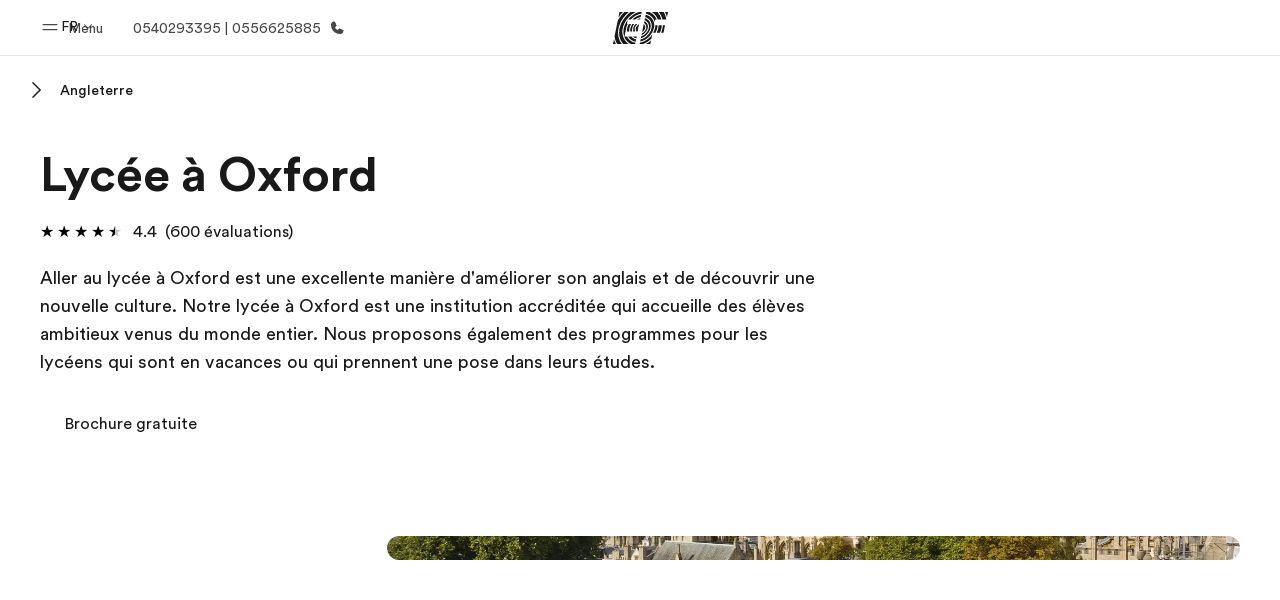

--- FILE ---
content_type: text/html
request_url: https://www.ef.dz/fr/pg/lycee-etranger/angleterre/oxford/
body_size: 55055
content:
<!DOCTYPE html><html data-htmlbuilddate="2026-01-29T14:00:29.914Z" data-building-mode="static" data-build-s3folder="cefcom-pg-nextjs" lang="fr-DZ" data-sb-lang="fr-DZ" data-version-backpack="3.29.0" data-version-backpack-header="2.21.2" data-version-header="2.1.3" data-version-footer="2.1.0" data-version-clickmaps="0.0.2" data-version-metatags="2.1.0" data-version-notsurecard="2.1.27" data-version-teasercard="2.0.0" data-version-programcard="4.1.4" data-version-utils="2.1.0" data-version-ui-library="2.1.2" data-is-nextjs="true" data-is-pgproject="nextjs" dir="ltr" data-build-date="2026-01-29T14:00:29.914Z" data-master-english-pagename=":pg:lycee-etranger:angleterre:oxford:" data-content-area="program-guide" data-content-area-detail="program-guide:school-abroad" data-branch-version="release" data-gh-runner="ubuntu-2204-x64_i-0c27bc482a5fb749e" data-gh-runid="21480871025" data-gh-job="build"><head><meta charSet="utf-8" data-next-head=""/><meta name="viewport" content="width=device-width" data-next-head=""/><script id="ef-optimizely-javascript" src="/assetscdn/optimizely/24099230963.js?v=2026-01-29T14:00:29.914Z"></script><script id="ef-analytics-javascript" src="/assetscdn/daskalos/efcwatk.min.js?v=2026-01-29T14:00:29.914Z"></script><script>(function (w, d, s, l, i) {
                w[l] = w[l] || [];
                w[l].push({
                  'gtm.start': Date.now(),
                  event: 'gtm.js'
                });

                var target = d.getElementById('ef-analytics-javascript'), // <script id="ef-analytics-javascript">
                    j = d.createElement(s),
                    dl = l != 'dataLayer' ? '&l=' + l : '';

                j.async = true;
                j.src = '/assetscdn/daskalos/efcwatm.js?id=' + i + dl;

                // Insert after the *next* element following #ef-analytics-javascript
                target.parentNode.insertBefore(
                  j,
                  target.nextSibling ? target.nextSibling.nextSibling : null
                );
              })(window, document, 'script', 'dataLayer', 'GTM-5VZS5FX');</script><link rel="dns-prefetch" href="//a.storyblok.com"/><link rel="preconnect" href="https://a.storyblok.com" crossorigin=""/><link rel="preload" href="https://a.storyblok.com/f/61891/x/aa166bd9ab/00.svg" as="image" type="image/svg+xml"/><link rel="preload" href="https://a.storyblok.com/f/341138/2815x6398/c83671b5a9/background.png/m/1200x0/filters:format(webp):quality(80)" as="image" type="image/webp"/><link rel="canonical" href="https://www.ef.dz/fr/pg/lycee-etranger/angleterre/oxford/"/><title>Lycée à Oxford | EF</title><meta name="description" content="Lycée à Oxford. Découvrir une culture étrangère dans un lycée à Oxford pour un séjour inoubliable."/><meta property="og:image" content="https://a.storyblok.com/f/55469/1170x728/3454201f32/gb_00_oxf_1.jpeg"/><meta property="og:title" content="Lycée à Oxford | EF"/><meta property="og:description" content="Lycée à Oxford. Découvrir une culture étrangère dans un lycée à Oxford pour un séjour inoubliable."/><meta property="og:url" content="https://www.ef.dz/fr/pg/lycee-etranger/angleterre/oxford/"/><meta name="twitter:description" content="Lycée à Oxford. Découvrir une culture étrangère dans un lycée à Oxford pour un séjour inoubliable."/><meta name="twitter:title" content="Lycée à Oxford | EF"/><link rel="icon" href="/assetscdn/WIBIwq6RdJvcD9bc8RMd/central-media/common/icon.svg" type="image/svg+xml"/><link rel="icon" href="/assetscdn/WIBIwq6RdJvcD9bc8RMd/central-media/common/favicon.png" sizes="48x48" type="image/png"/><link rel="icon" href="/assetscdn/WIBIwq6RdJvcD9bc8RMd/central-media/common/favicon.ico" sizes="48x48" type="image/x-icon"/><link rel="apple-touch-icon" href="/assetscdn/WIBIwq6RdJvcD9bc8RMd/central-media/common/apple-touch-icon.png"/><link rel="preconnect" as="style" href="https://www.ef.com/"/><link rel="preconnect" as="font" crossorigin="anonymous" href="https://www.ef.com/"/><style>@font-face{font-family:'EF Circular VF';src:url('https://www.ef.com/assetscdn/ef-global/fonts/v1.10.0/variable/EF-Circular-VF-Dia.woff2') format('woff2');unicode-range:U+00C0,U+00C1,U+00C2,U+00C3,U+00C4,U+00C5,U+00C6,U+00C7,U+00C8,U+00C9,U+00CA,U+00CB,U+00CC,U+00CD,U+00CE,U+00CF,U+00D1,U+00D2,U+00D3,U+00D4,U+00D5,U+00D6,U+00D9,U+00DA,U+00DB,U+00DC,U+00DD,U+00E0,U+00E1,U+00E2,U+00E3,U+00E4,U+00E5,U+00E6,U+00E7,U+00E8,U+00E9,U+00EA,U+00EB,U+00EC,U+00ED,U+00EE,U+00EF,U+00F1,U+00F2,U+00F3,U+00F4,U+00F5,U+00F6,U+00F9,U+00FA,U+00FB,U+00FC,U+00FD,U+00FF,U+0100,U+0101,U+010C,U+010D,U+0147,U+0148,U+014D,U+0158,U+0159,U+0160,U+0161,U+0164,U+016F,U+0170,U+0171,U+0178,U+017D,U+017E,U+0401,U+0407,U+0451,U+0457;font-weight:100 900;font-style:normal;font-display:swap}@font-face{font-family:'EF Circular VF';src:url('https://www.ef.com/assetscdn/ef-global/fonts/v1.10.0/variable/EF-Circular-Italic-VF-Extended.woff2') format('woff2');unicode-range:U+00D0,U+00D8,U+00DE,U+00DF,U+00F0,U+00F7,U+00F8,U+00FE,U+0102,U+0103,U+0104,U+0105,U+0106,U+0107,U+0108,U+0109,U+010A,U+010B,U+010E,U+010F,U+0110,U+0111,U+0112,U+0113,U+0114,U+0115,U+0116,U+0117,U+0118,U+0119,U+011A,U+011B,U+011C,U+011D,U+011E,U+011F,U+0120,U+0121,U+0122,U+0123,U+0124,U+0125,U+0126,U+0127,U+0128,U+0129,U+012A,U+012B,U+012C,U+012D,U+012E,U+012F,U+0130,U+0131,U+0132,U+0133,U+0134,U+0135,U+0136,U+0137,U+0138,U+0139,U+013A,U+013B,U+013C,U+013D,U+013E,U+013F,U+0140,U+0141,U+0142,U+0143,U+0144,U+0145,U+0146,U+0149,U+014A,U+014B,U+014C,U+014E,U+014F,U+0150,U+0151,U+0152,U+0153,U+0154,U+0155,U+0156,U+0157,U+015A,U+015B,U+015C,U+015D,U+015E,U+015F,U+0162,U+0163,U+0165,U+0166,U+0167,U+0168,U+0169,U+016A,U+016B,U+016C,U+016D,U+016E,U+0172,U+0173,U+0174,U+0175,U+0176,U+0177,U+0179,U+017A,U+017B,U+017C,U+018F,U+01B5,U+01B6,U+01C4,U+01C5,U+01C6,U+01F1,U+01F2,U+01F3,U+01FA,U+01FB,U+01FC,U+01FD,U+01FE,U+01FF,U+0218,U+0219,U+021A,U+021B,U+0237,U+0259,U+1E80,U+1E81,U+1E82,U+1E83,U+1E84,U+1E85,U+1E8A,U+1E8B,U+1EF2,U+1EF3,U+2007,U+2008,U+200B,U+F4D2,U+F4D3;font-weight:100 900;font-style:italic;font-display:swap}@font-face{font-family:'EF Circular VF';src:url('https://www.ef.com/assetscdn/ef-global/fonts/v1.10.0/variable/EF-Circular-Italic-VF-Latin.woff2') format('woff2');unicode-range:U+0020,U+0021,U+0022,U+0023,U+0024,U+0025,U+0026,U+0027,U+0028,U+0029,U+002A,U+002B,U+002C,U+002D,U+002E,U+002F,U+0030,U+0031,U+0032,U+0033,U+0034,U+0035,U+0036,U+0037,U+0038,U+0039,U+003A,U+003B,U+003C,U+003D,U+003E,U+003F,U+0040,U+0041,U+0042,U+0043,U+0044,U+0045,U+0046,U+0047,U+0048,U+0049,U+004A,U+004B,U+004C,U+004D,U+004E,U+004F,U+0050,U+0051,U+0052,U+0053,U+0054,U+0055,U+0056,U+0057,U+0058,U+0059,U+005A,U+005B,U+005C,U+005D,U+005E,U+005F,U+0060,U+0061,U+0062,U+0063,U+0064,U+0065,U+0066,U+0067,U+0068,U+0069,U+006A,U+006B,U+006C,U+006D,U+006E,U+006F,U+0070,U+0071,U+0072,U+0073,U+0074,U+0075,U+0076,U+0077,U+0078,U+0079,U+007A,U+007B,U+007C,U+007D;font-weight:100 900;font-style:italic;font-display:swap}@font-face{font-family:'EF Circular VF';src:url('https://www.ef.com/assetscdn/ef-global/fonts/v1.10.0/variable/EF-Circular-VF-Cyrillic.woff2') format('woff2');unicode-range:U+0400,U+0401,U+0402,U+0403,U+0404,U+0405,U+0406,U+0407,U+0408,U+0409,U+040A,U+040B,U+040C,U+040D,U+040E,U+040F,U+0410,U+0411,U+0412,U+0413,U+0414,U+0415,U+0416,U+0417,U+0418,U+0419,U+041A,U+041B,U+041C,U+041D,U+041E,U+041F,U+0420,U+0421,U+0422,U+0423,U+0424,U+0425,U+0426,U+0427,U+0428,U+0429,U+042A,U+042B,U+042C,U+042D,U+042E,U+042F,U+0430,U+0431,U+0432,U+0433,U+0434,U+0435,U+0436,U+0437,U+0438,U+0439,U+043A,U+043B,U+043C,U+043D,U+043E,U+043F,U+0440,U+0441,U+0442,U+0443,U+0444,U+0445,U+0446,U+0447,U+0448,U+0449,U+044A,U+044B,U+044C,U+044D,U+044E,U+044F,U+0450,U+0451,U+0452,U+0453,U+0454,U+0455,U+0456,U+0457,U+0458,U+0459,U+045A,U+045B,U+045C,U+045D,U+045E,U+045F,U+0462,U+0463,U+0472,U+0473,U+0474,U+0475,U+0490,U+0491,U+0492,U+0493,U+049A,U+049B,U+04A2,U+04A3,U+04AE,U+04AF,U+04B0,U+04B1,U+04B2,U+04B3,U+04BA,U+04BB,U+04D8,U+04D9,U+04E8,U+04E9;font-weight:100 900;font-style:normal;font-display:swap}@font-face{font-family:'EF Circular VF';src:url('https://www.ef.com/assetscdn/ef-global/fonts/v1.10.0/variable/EF-Circular-Italic-VF-Utilities.woff2') format('woff2');unicode-range:U+007E,U+00A0,U+00A1,U+00A2,U+00A3,U+00A4,U+00A5,U+00A6,U+00A7,U+00A8,U+00A9,U+00AA,U+00AB,U+00AC,U+00AD,U+00AE,U+00AF,U+00B0,U+00B1,U+00B2,U+00B3,U+00B4,U+00B5,U+00B6,U+00B7,U+00B8,U+00B9,U+00BA,U+00BB,U+00BC,U+00BD,U+00BE,U+00BF,U+00D7,U+02BB,U+02BC,U+02C6,U+02C7,U+02C9,U+02D8,U+02D9,U+02DA,U+02DB,U+02DC,U+02DD,U+0394,U+03A9,U+03BC,U+03C0,U+2013,U+2014,U+2018,U+2019,U+201A,U+201C,U+201D,U+201E,U+2020,U+2022,U+2026,U+2030,U+2039,U+203A,U+2042,U+2044,U+2051,U+2070,U+2074,U+2075,U+2076,U+2077,U+2078,U+2079,U+2080,U+2081,U+2082,U+2083,U+2084,U+2085,U+2086,U+2087,U+2088,U+2089,U+20AC,U+20B4,U+20B8,U+20BD,U+2113,U+2116,U+2122,U+2126,U+2160,U+2161,U+2162,U+2163,U+2164,U+2165,U+2166,U+2167,U+2168,U+2169,U+216C,U+216D,U+216E,U+216F,U+2190,U+2191,U+2192,U+2193,U+2196,U+2197,U+2198,U+2199,U+21A9,U+21B0,U+21B1,U+21B2,U+21B3,U+21B4,U+21B5,U+21C6,U+2202,U+2206,U+220F,U+2211,U+2212,U+2215,U+2219,U+221A,U+221E,U+222B,U+2248,U+2260,U+2264,U+2265,U+22C5,U+24C5,U+25A0,U+25A1,U+25AF,U+25B2,U+25B3,U+25CA,U+25CB,U+25CF,U+262E,U+2713,U+2715,U+2780,U+2781,U+2782,U+2783,U+2784,U+2785,U+2786,U+2787,U+2788,U+E000,U+E002;font-weight:100 900;font-style:italic;font-display:swap}@font-face{font-family:'EF Circular VF';src:url('https://www.ef.com/assetscdn/ef-global/fonts/v1.10.0/variable/EF-Circular-VF-Utilities.woff2') format('woff2');unicode-range:U+007E,U+00A0,U+00A1,U+00A2,U+00A3,U+00A4,U+00A5,U+00A6,U+00A7,U+00A8,U+00A9,U+00AA,U+00AB,U+00AC,U+00AD,U+00AE,U+00AF,U+00B0,U+00B1,U+00B2,U+00B3,U+00B4,U+00B5,U+00B6,U+00B7,U+00B8,U+00B9,U+00BA,U+00BB,U+00BC,U+00BD,U+00BE,U+00BF,U+00D7,U+02BB,U+02BC,U+02C6,U+02C7,U+02C9,U+02D8,U+02D9,U+02DA,U+02DB,U+02DC,U+02DD,U+0394,U+03A9,U+03BC,U+03C0,U+2013,U+2014,U+2018,U+2019,U+201A,U+201C,U+201D,U+201E,U+2020,U+2022,U+2026,U+2030,U+2039,U+203A,U+2042,U+2044,U+2051,U+2070,U+2074,U+2075,U+2076,U+2077,U+2078,U+2079,U+2080,U+2081,U+2082,U+2083,U+2084,U+2085,U+2086,U+2087,U+2088,U+2089,U+20AC,U+20B4,U+20B8,U+20BD,U+2113,U+2116,U+2122,U+2126,U+2160,U+2161,U+2162,U+2163,U+2164,U+2165,U+2166,U+2167,U+2168,U+2169,U+216C,U+216D,U+216E,U+216F,U+2190,U+2191,U+2192,U+2193,U+2196,U+2197,U+2198,U+2199,U+21A9,U+21B0,U+21B1,U+21B2,U+21B3,U+21B4,U+21B5,U+21C6,U+2202,U+2206,U+220F,U+2211,U+2212,U+2215,U+2219,U+221A,U+221E,U+222B,U+2248,U+2260,U+2264,U+2265,U+22C5,U+24C5,U+25A0,U+25A1,U+25AF,U+25B2,U+25B3,U+25CA,U+25CB,U+25CF,U+262E,U+2713,U+2715,U+2780,U+2781,U+2782,U+2783,U+2784,U+2785,U+2786,U+2787,U+2788,U+E000,U+E002;font-weight:100 900;font-style:normal;font-display:swap}@font-face{font-family:'EF Circular VF';src:url('https://www.ef.com/assetscdn/ef-global/fonts/v1.10.0/variable/EF-Circular-VF-Extended.woff2') format('woff2');unicode-range:U+00D0,U+00D8,U+00DE,U+00DF,U+00F0,U+00F7,U+00F8,U+00FE,U+0102,U+0103,U+0104,U+0105,U+0106,U+0107,U+0108,U+0109,U+010A,U+010B,U+010E,U+010F,U+0110,U+0111,U+0112,U+0113,U+0114,U+0115,U+0116,U+0117,U+0118,U+0119,U+011A,U+011B,U+011C,U+011D,U+011E,U+011F,U+0120,U+0121,U+0122,U+0123,U+0124,U+0125,U+0126,U+0127,U+0128,U+0129,U+012A,U+012B,U+012C,U+012D,U+012E,U+012F,U+0130,U+0131,U+0132,U+0133,U+0134,U+0135,U+0136,U+0137,U+0138,U+0139,U+013A,U+013B,U+013C,U+013D,U+013E,U+013F,U+0140,U+0141,U+0142,U+0143,U+0144,U+0145,U+0146,U+0149,U+014A,U+014B,U+014C,U+014E,U+014F,U+0150,U+0151,U+0152,U+0153,U+0154,U+0155,U+0156,U+0157,U+015A,U+015B,U+015C,U+015D,U+015E,U+015F,U+0162,U+0163,U+0165,U+0166,U+0167,U+0168,U+0169,U+016A,U+016B,U+016C,U+016D,U+016E,U+0172,U+0173,U+0174,U+0175,U+0176,U+0177,U+0179,U+017A,U+017B,U+017C,U+018F,U+01B5,U+01B6,U+01C4,U+01C5,U+01C6,U+01F1,U+01F2,U+01F3,U+01FA,U+01FB,U+01FC,U+01FD,U+01FE,U+01FF,U+0218,U+0219,U+021A,U+021B,U+0237,U+0259,U+1E80,U+1E81,U+1E82,U+1E83,U+1E84,U+1E85,U+1E8A,U+1E8B,U+1EF2,U+1EF3,U+2007,U+2008,U+200B,U+F4D2,U+F4D3;font-weight:100 900;font-style:normal;font-display:swap}@font-face{font-family:'EF Circular VF';src:url('https://www.ef.com/assetscdn/ef-global/fonts/v1.10.0/variable/EF-Circular-VF-Latin.woff2') format('woff2');unicode-range:U+0020,U+0021,U+0022,U+0023,U+0024,U+0025,U+0026,U+0027,U+0028,U+0029,U+002A,U+002B,U+002C,U+002D,U+002E,U+002F,U+0030,U+0031,U+0032,U+0033,U+0034,U+0035,U+0036,U+0037,U+0038,U+0039,U+003A,U+003B,U+003C,U+003D,U+003E,U+003F,U+0040,U+0041,U+0042,U+0043,U+0044,U+0045,U+0046,U+0047,U+0048,U+0049,U+004A,U+004B,U+004C,U+004D,U+004E,U+004F,U+0050,U+0051,U+0052,U+0053,U+0054,U+0055,U+0056,U+0057,U+0058,U+0059,U+005A,U+005B,U+005C,U+005D,U+005E,U+005F,U+0060,U+0061,U+0062,U+0063,U+0064,U+0065,U+0066,U+0067,U+0068,U+0069,U+006A,U+006B,U+006C,U+006D,U+006E,U+006F,U+0070,U+0071,U+0072,U+0073,U+0074,U+0075,U+0076,U+0077,U+0078,U+0079,U+007A,U+007B,U+007C,U+007D;font-weight:100 900;font-style:normal;font-display:swap}@font-face{font-family:'EF Circular VF';src:url('https://www.ef.com/assetscdn/ef-global/fonts/v1.10.0/variable/EF-Circular-Italic-VF-Cyrillic.woff2') format('woff2');unicode-range:U+0400,U+0401,U+0402,U+0403,U+0404,U+0405,U+0406,U+0407,U+0408,U+0409,U+040A,U+040B,U+040C,U+040D,U+040E,U+040F,U+0410,U+0411,U+0412,U+0413,U+0414,U+0415,U+0416,U+0417,U+0418,U+0419,U+041A,U+041B,U+041C,U+041D,U+041E,U+041F,U+0420,U+0421,U+0422,U+0423,U+0424,U+0425,U+0426,U+0427,U+0428,U+0429,U+042A,U+042B,U+042C,U+042D,U+042E,U+042F,U+0430,U+0431,U+0432,U+0433,U+0434,U+0435,U+0436,U+0437,U+0438,U+0439,U+043A,U+043B,U+043C,U+043D,U+043E,U+043F,U+0440,U+0441,U+0442,U+0443,U+0444,U+0445,U+0446,U+0447,U+0448,U+0449,U+044A,U+044B,U+044C,U+044D,U+044E,U+044F,U+0450,U+0451,U+0452,U+0453,U+0454,U+0455,U+0456,U+0457,U+0458,U+0459,U+045A,U+045B,U+045C,U+045D,U+045E,U+045F,U+0462,U+0463,U+0472,U+0473,U+0474,U+0475,U+0490,U+0491,U+0492,U+0493,U+049A,U+049B,U+04A2,U+04A3,U+04AE,U+04AF,U+04B0,U+04B1,U+04B2,U+04B3,U+04BA,U+04BB,U+04D8,U+04D9,U+04E8,U+04E9;font-weight:100 900;font-style:italic;font-display:swap}@font-face{font-family:'EF Circular VF';src:url('https://www.ef.com/assetscdn/ef-global/fonts/v1.10.0/variable/EF-Circular-Italic-VF-Dia.woff2') format('woff2');unicode-range:U+00C0,U+00C1,U+00C2,U+00C3,U+00C4,U+00C5,U+00C6,U+00C7,U+00C8,U+00C9,U+00CA,U+00CB,U+00CC,U+00CD,U+00CE,U+00CF,U+00D1,U+00D2,U+00D3,U+00D4,U+00D5,U+00D6,U+00D9,U+00DA,U+00DB,U+00DC,U+00DD,U+00E0,U+00E1,U+00E2,U+00E3,U+00E4,U+00E5,U+00E6,U+00E7,U+00E8,U+00E9,U+00EA,U+00EB,U+00EC,U+00ED,U+00EE,U+00EF,U+00F1,U+00F2,U+00F3,U+00F4,U+00F5,U+00F6,U+00F9,U+00FA,U+00FB,U+00FC,U+00FD,U+00FF,U+0100,U+0101,U+010C,U+010D,U+0147,U+0148,U+014D,U+0158,U+0159,U+0160,U+0161,U+0164,U+016F,U+0170,U+0171,U+0178,U+017D,U+017E,U+0401,U+0407,U+0451,U+0457;font-weight:100 900;font-style:italic;font-display:swap}</style><style>html, body { font-family: EF Circular VF, Helvetica, Open Sans, Gill Sans MT, Gill Sans, Corbel, Arial, sans-serif; }</style><script src="https://unpkg.com/@phosphor-icons/web"></script><link rel="preload" href="/assetscdn/cefcom-pg-nextjs/dz/_next/static/css/3d21b2b58bbfef57.css" as="style" crossorigin="anonymous"/><link rel="stylesheet" href="/assetscdn/cefcom-pg-nextjs/dz/_next/static/css/3d21b2b58bbfef57.css" crossorigin="anonymous" data-n-g=""/><noscript data-n-css=""></noscript><script defer="" crossorigin="anonymous" nomodule="" src="/assetscdn/cefcom-pg-nextjs/dz/_next/static/chunks/polyfills-42372ed130431b0a.js"></script><script defer="" src="/assetscdn/cefcom-pg-nextjs/dz/_next/static/chunks/297.c6dc80c3786c98f5.js" crossorigin="anonymous"></script><script src="/assetscdn/cefcom-pg-nextjs/dz/_next/static/chunks/webpack-81d60be2209ec9d4.js" defer="" crossorigin="anonymous"></script><script src="/assetscdn/cefcom-pg-nextjs/dz/_next/static/chunks/framework-052b50cd3d4947f2.js" defer="" crossorigin="anonymous"></script><script src="/assetscdn/cefcom-pg-nextjs/dz/_next/static/chunks/main-58d904d34c2326fd.js" defer="" crossorigin="anonymous"></script><script src="/assetscdn/cefcom-pg-nextjs/dz/_next/static/chunks/pages/_app-e5fd037289eb30ee.js" defer="" crossorigin="anonymous"></script><script src="/assetscdn/cefcom-pg-nextjs/dz/_next/static/chunks/1156eaf0-5e0c7ca718f573f1.js" defer="" crossorigin="anonymous"></script><script src="/assetscdn/cefcom-pg-nextjs/dz/_next/static/chunks/e0de314d-ac96e9e6f5844de2.js" defer="" crossorigin="anonymous"></script><script src="/assetscdn/cefcom-pg-nextjs/dz/_next/static/chunks/553d6146-abf25901c7b3c80c.js" defer="" crossorigin="anonymous"></script><script src="/assetscdn/cefcom-pg-nextjs/dz/_next/static/chunks/897c3808-be5c5364db208534.js" defer="" crossorigin="anonymous"></script><script src="/assetscdn/cefcom-pg-nextjs/dz/_next/static/chunks/b8a8df81-e38a8230bbdead89.js" defer="" crossorigin="anonymous"></script><script src="/assetscdn/cefcom-pg-nextjs/dz/_next/static/chunks/a4f02333-739121e247d2b4ce.js" defer="" crossorigin="anonymous"></script><script src="/assetscdn/cefcom-pg-nextjs/dz/_next/static/chunks/fec483df-0d0b04e6568db4b1.js" defer="" crossorigin="anonymous"></script><script src="/assetscdn/cefcom-pg-nextjs/dz/_next/static/chunks/342-04e3c8858581e4b2.js" defer="" crossorigin="anonymous"></script><script src="/assetscdn/cefcom-pg-nextjs/dz/_next/static/chunks/688-f20ca5bbad6a3cdd.js" defer="" crossorigin="anonymous"></script><script src="/assetscdn/cefcom-pg-nextjs/dz/_next/static/chunks/pages/%5B...slug%5D-5009068f6d6fcb17.js" defer="" crossorigin="anonymous"></script><script src="/assetscdn/cefcom-pg-nextjs/dz/_next/static/cefcom-pg-21480871025/_buildManifest.js" defer="" crossorigin="anonymous"></script><script src="/assetscdn/cefcom-pg-nextjs/dz/_next/static/cefcom-pg-21480871025/_ssgManifest.js" defer="" crossorigin="anonymous"></script></head><body class="overwrite-status-overlay"><div id="__next"><div id="app" data-tagtopic="lycee-etranger" data-tagwhen="-" data-tagagerange="age-15-17" data-tagduration="-" data-tagexperience="school-abroad" data-taglanguagelearned="-" data-tagplatform="abroad" data-tagfeature="-" data-tagcitystate="oxf" data-tagterritory="gb"><div class="mkt-dz false   page-slug-/pg/lycee-etranger/angleterre/oxford/ wrapper site-pg"><div><div dir="ltr" id="cefcom-globalheader" data-clickregion="global-header" data-version="2.1.3" data-cefcom-test="2" class="relative z-[99] select-none box-border
         --with-sticky-header 
        "><header data-clicksubregion="topbar" role="banner" class="relative overflow-visible z-[1000]
         [&amp;]:before:content-[&#x27;&#x27;] [&amp;]:before:fixed [&amp;]:before:w-full [&amp;]:before:h-full
         [&amp;]:before:top-0 [&amp;]:before:left-0 [&amp;]:before:right-0 [&amp;]:before:bottom-0 [&amp;]:before:bg-[rgba(0,0,0,0.5)] [&amp;]:before:z-0
        [&amp;]:before:hidden
        " style="padding-right:0px;margin-right:0px"><div class="relative z-[100] bg-white border-b border-b-[rgba(25,25,25,0.1)] text-[rgba(25,25,25,0.8)]"><div id="topbar-header" class="h-[48px] md:!h-[55px] m-[0] mx-[24px] md:mx-[32px] text-[14px] font-normal z-[20001] relative
                        max-md:max-w-none
                        lg:max-w-[960px] lg:mx-auto
                        xl:max-w-[1200px] xl:mx-auto"><div class="absolute z-[2] lrt:left-0 rtl:right-0 flex-1 flex h-full top-0 "><a class="no-underline cursor-pointer inline-flex items-center" href="#" data-info="open" aria-label="Menu" role="button"><span class="-z-50 mb-[2px]"><svg xmlns="http://www.w3.org/2000/svg" width="20" height="20" fill="currentColor" viewBox="0 0 256 256"><path d="M224,160a8,8,0,0,1-8,8H40a8,8,0,0,1,0-16H216A8,8,0,0,1,224,160ZM40,104H216a8,8,0,0,0,0-16H40a8,8,0,0,0,0,16Z"></path></svg></span><span class="text-[rgba(25,25,25,0.8)] mx-[8px] hidden md:block text-[14px] font-normal"><span class="hidden">Fermer</span><span class="inline-block">Menu</span></span></a></div><div class="absolute flex-1 flex h-full w-full z-[1] items-center  justify-center "><a href="/fr/" class="bg-none block h-[32px] box-border" data-info="ef-logo" aria-label="EF"><span style="background-image:url(&#x27;https://a.storyblok.com/f/61891/x/aa166bd9ab/00.svg&#x27;)" class="bg-[length:55px_32px] w-[55px] h-[32px] block"></span><span style="background-image:url(&#x27;https://a.storyblok.com/f/61891/x/7d00ecae9d/00.svg&#x27;)" class="bg-[length:55px_32px] w-[55px] h-[32px] hidden"></span></a></div><div class="absolute rtl:left-0 ltr:right-0 flex-1 flex h-full top-0 z-[2] pr-[0px]"><div class="no-underline cursor-pointer inline-flex items-center mr-[10px]"><ul class="text-[13px] font-normal relative w-[75px] cursor-pointer pl-0 m-0 mt-0 h-auto"><li class="relative border-b-0 text-current block leading-[1.5] p-0 no-underline z-[1002] mt-[-2px] text-center "><span class=" text-[14px] font-normal leading-[59px] h-[59px] top-0 left-0 ml-0 mr-1 pb-3 text-[#191919] inline-block relative align-middle">FR</span><div class="inline-block mb-[-2px]"><svg xmlns="http://www.w3.org/2000/svg" width="12" height="12" fill="currentColor" viewBox="0 0 256 256"><path d="M213.66,101.66l-80,80a8,8,0,0,1-11.32,0l-80-80A8,8,0,0,1,53.66,90.34L128,164.69l74.34-74.35a8,8,0,0,1,11.32,11.32Z"></path></svg></div><ul class="hidden opacity-0 opacity-0 absolute z-[1001] w-[75px] text-center bg-white box-border pt-[19.2px] top-0 text-[rgba(25,25,25,0.8)] rounded-[4px] shadow-[0_5px_18px_0_rgba(25,25,25,0.08)] transition-all duration-800"><li class="block text-[#191919] text-[14px] p-0 text-left pl-[20px] "><span class=" text-[14px] top-0 left-0 ml-0 mr-1 pb-4 text-[#191919] inline-block relative align-middle font-bold">FR</span><div class="inline-block mb-[6px]"><svg xmlns="http://www.w3.org/2000/svg" width="12" height="12" fill="currentColor" viewBox="0 0 256 256"><path d="M213.66,165.66a8,8,0,0,1-11.32,0L128,91.31,53.66,165.66a8,8,0,0,1-11.32-11.32l80-80a8,8,0,0,1,11.32,0l80,80A8,8,0,0,1,213.66,165.66Z"></path></svg></div></li><li class="block text-[#191919] text-[14px] p-0 text-left pl-[20px]"><a href="https://www.ef.dz/ar/pg/" class="relative text-[rgba(25,25,25,0.8)] text-[14px] font-normal m-0 "><span class=" text-[14px] leading-[1.71] top-0 left-0 ml-0 mr-1 pb-3 text-[#191919] inline-block relative align-middle hover:underline">AR</span></a></li></ul></li></ul></div><a href="tel:0540293395" class=" text-[rgba(25,25,25,0.8)] lg:inline-flex self-center text-[16px] font-normal items-center hover:underline" data-info="telephone" aria-label="Appeler"><span class="text-[rgba(25,25,25,0.8)] hidden lg:block text-[14px] font-normal mx-[8px]">0540293395 | 0556625885</span><svg xmlns="http://www.w3.org/2000/svg" width="16" height="16" fill="currentColor" viewBox="0 0 256 256"><path d="M231.88,175.08A56.26,56.26,0,0,1,176,224C96.6,224,32,159.4,32,80A56.26,56.26,0,0,1,80.92,24.12a16,16,0,0,1,16.62,9.52l21.12,47.15,0,.12A16,16,0,0,1,117.39,96c-.18.27-.37.52-.57.77L96,121.45c7.49,15.22,23.41,31,38.83,38.51l24.34-20.71a8.12,8.12,0,0,1,.75-.56,16,16,0,0,1,15.17-1.4l.13.06,47.11,21.11A16,16,0,0,1,231.88,175.08Z"></path></svg></a></div></div><div data-component="TopBarMenu" class="hidden md:block"><div class=" h-[0px]  transition-[height] duration-[.2s] ease-in-out
 overflow-hidden bg-white absolute right-0 left-0 top-[56px] z-[101] box-border touch-none select-none leading-[1.71] rounded-bl-[2px] rounded-br-[2px]"><div><div class="max-w-[none] md:max-w-[960px] lg:max-w-[1200px] mx-auto"><ul class="flex justify-center float-none w-full p-0 m-0 relative leading-[1.71]"><li class="group list-none w-[190px] leading-[0.8] pt-5 md:w-[20%] lg:pt-5"><a href="/fr/" class="text-[#333] no-underline relative" data-short-text="Accueil" data-info="home" aria-label="
                         Accueil-Bienvenue chez EF
                        "><div class="box-border touch-none select-none text-center mx-auto mt-[27px] w-[172px]"><span class="block opacity-80"><svg xmlns="http://www.w3.org/2000/svg" width="24" height="24" fill="currentColor" viewBox="0 0 256 256" class="align-middle fill-[#191919] inline-block h-[24px]"><path d="M224,120v96a8,8,0,0,1-8,8H40a8,8,0,0,1-8-8V120a15.87,15.87,0,0,1,4.69-11.32l80-80a16,16,0,0,1,22.62,0l80,80A15.87,15.87,0,0,1,224,120Z"></path></svg></span><p class="leading-6 text-[18px] font-medium normal-italic normal-normal normal-normal text-center text-[#191919CC] mt-[6px] mb-[6px] inline-block z-[10] relative
                            after:content-[&#x27;&#x27;] after:absolute after:w-full after:h-0 after:bottom-[15px] after:left-0 after:rounded-[1px] after:bg-[rgba(0,185,255,0.1)] after:scale-x-105 after:-z-10
                            after:transition-[height] after:duration-200 after:ease-linear
                            group-hover:after:h-[8px]">Accueil</p><div><span class="text-[14px] leading-6 font-normal normal-italic normal-normal text-center">Bienvenue chez EF</span></div></div></a></li><li class="group list-none w-[190px] leading-[0.8] pt-5 md:w-[20%] lg:pt-5"><a href="/fr/pg/" class="text-[#333] no-underline relative" data-short-text="Programmes" data-info="pg" aria-label="
                         Programmes-Nos offres
                        "><div class="box-border touch-none select-none text-center mx-auto mt-[27px] w-[172px]"><span class="block opacity-80"><svg xmlns="http://www.w3.org/2000/svg" width="24" height="24" fill="currentColor" viewBox="0 0 256 256" class="align-middle fill-[#191919] inline-block h-[24px]"><path d="M220,169.09l-92,53.65L36,169.09A8,8,0,0,0,28,182.91l96,56a8,8,0,0,0,8.06,0l96-56A8,8,0,1,0,220,169.09Z"></path><path d="M220,121.09l-92,53.65L36,121.09A8,8,0,0,0,28,134.91l96,56a8,8,0,0,0,8.06,0l96-56A8,8,0,1,0,220,121.09Z"></path><path d="M28,86.91l96,56a8,8,0,0,0,8.06,0l96-56a8,8,0,0,0,0-13.82l-96-56a8,8,0,0,0-8.06,0l-96,56a8,8,0,0,0,0,13.82Z"></path></svg></span><p class="leading-6 text-[18px] font-medium normal-italic normal-normal normal-normal text-center text-[#191919CC] mt-[6px] mb-[6px] inline-block z-[10] relative
                            after:content-[&#x27;&#x27;] after:absolute after:w-full after:h-0 after:bottom-[15px] after:left-0 after:rounded-[1px] after:bg-[rgba(0,185,255,0.1)] after:scale-x-105 after:-z-10
                            after:transition-[height] after:duration-200 after:ease-linear
                            group-hover:after:h-[8px]">Programmes</p><div><span class="text-[14px] leading-6 font-normal normal-italic normal-normal text-center">Nos offres</span></div></div></a></li><li class="group list-none w-[190px] leading-[0.8] pt-5 md:w-[20%] lg:pt-5"><a href="/fr/contact/" class="text-[#333] no-underline relative" data-short-text="Bureaux" data-info="contact" aria-label="
                         Bureaux-Trouver un bureau
                        "><div class="box-border touch-none select-none text-center mx-auto mt-[27px] w-[172px]"><span class="block opacity-80"><svg xmlns="http://www.w3.org/2000/svg" width="24" height="24" fill="currentColor" viewBox="0 0 256 256" class="align-middle fill-[#191919] inline-block h-[24px]"><path d="M239.73,208H224V96a16,16,0,0,0-16-16H164a4,4,0,0,0-4,4V208H144V32.41a16.43,16.43,0,0,0-6.16-13,16,16,0,0,0-18.72-.69L39.12,72A16,16,0,0,0,32,85.34V208H16.27A8.18,8.18,0,0,0,8,215.47,8,8,0,0,0,16,224H240a8,8,0,0,0,8-8.53A8.18,8.18,0,0,0,239.73,208ZM76,184a8,8,0,0,1-8.53,8A8.18,8.18,0,0,1,60,183.72V168.27A8.19,8.19,0,0,1,67.47,160,8,8,0,0,1,76,168Zm0-56a8,8,0,0,1-8.53,8A8.19,8.19,0,0,1,60,127.72V112.27A8.19,8.19,0,0,1,67.47,104,8,8,0,0,1,76,112Zm40,56a8,8,0,0,1-8.53,8,8.18,8.18,0,0,1-7.47-8.26V168.27a8.19,8.19,0,0,1,7.47-8.26,8,8,0,0,1,8.53,8Zm0-56a8,8,0,0,1-8.53,8,8.19,8.19,0,0,1-7.47-8.26V112.27a8.19,8.19,0,0,1,7.47-8.26,8,8,0,0,1,8.53,8Z"></path></svg></span><p class="leading-6 text-[18px] font-medium normal-italic normal-normal normal-normal text-center text-[#191919CC] mt-[6px] mb-[6px] inline-block z-[10] relative
                            after:content-[&#x27;&#x27;] after:absolute after:w-full after:h-0 after:bottom-[15px] after:left-0 after:rounded-[1px] after:bg-[rgba(0,185,255,0.1)] after:scale-x-105 after:-z-10
                            after:transition-[height] after:duration-200 after:ease-linear
                            group-hover:after:h-[8px]">Bureaux</p><div><span class="text-[14px] leading-6 font-normal normal-italic normal-normal text-center">Trouver un bureau</span></div></div></a></li><li class="group list-none w-[190px] leading-[0.8] pt-5 md:w-[20%] lg:pt-5"><a href="/fr/about-us/" class="text-[#333] no-underline relative" data-short-text="A propos de nous" data-info="about-us" aria-label="
                         A propos de nous-Qui sommes-nous ?
                        "><div class="box-border touch-none select-none text-center mx-auto mt-[27px] w-[172px]"><span class="block opacity-80"><svg xmlns="http://www.w3.org/2000/svg" width="24" height="24" fill="currentColor" viewBox="0 0 256 256" class="align-middle fill-[#191919] inline-block h-[24px]"><path d="M230.93,220a8,8,0,0,1-6.93,4H32a8,8,0,0,1-6.92-12c15.23-26.33,38.7-45.21,66.09-54.16a72,72,0,1,1,73.66,0c27.39,8.95,50.86,27.83,66.09,54.16A8,8,0,0,1,230.93,220Z"></path></svg></span><p class="leading-6 text-[18px] font-medium normal-italic normal-normal normal-normal text-center text-[#191919CC] mt-[6px] mb-[6px] inline-block z-[10] relative
                            after:content-[&#x27;&#x27;] after:absolute after:w-full after:h-0 after:bottom-[15px] after:left-0 after:rounded-[1px] after:bg-[rgba(0,185,255,0.1)] after:scale-x-105 after:-z-10
                            after:transition-[height] after:duration-200 after:ease-linear
                            group-hover:after:h-[8px]">A propos de nous</p><div><span class="text-[14px] leading-6 font-normal normal-italic normal-normal text-center">Qui sommes-nous ?</span></div></div></a></li><li class="group list-none w-[190px] leading-[0.8] pt-5 md:w-[20%] lg:pt-5"><a href="//careers.ef.com" class="text-[#333] no-underline relative" data-short-text="EF recrute" data-info="careers" aria-label="
                         EF recrute-Rejoignez nos équipes
                        "><div class="box-border touch-none select-none text-center mx-auto mt-[27px] w-[172px]"><span class="block opacity-80"><svg xmlns="http://www.w3.org/2000/svg" width="24" height="24" fill="currentColor" viewBox="0 0 256 256" class="align-middle fill-[#191919] inline-block h-[24px]"><path d="M152,112a8,8,0,0,1-8,8H112a8,8,0,0,1,0-16h32A8,8,0,0,1,152,112Zm80-40V200a16,16,0,0,1-16,16H40a16,16,0,0,1-16-16V72A16,16,0,0,1,40,56H80V48a24,24,0,0,1,24-24h48a24,24,0,0,1,24,24v8h40A16,16,0,0,1,232,72ZM96,56h64V48a8,8,0,0,0-8-8H104a8,8,0,0,0-8,8Zm120,57.61V72H40v41.61A184,184,0,0,0,128,136,184,184,0,0,0,216,113.61Z"></path></svg></span><p class="leading-6 text-[18px] font-medium normal-italic normal-normal normal-normal text-center text-[#191919CC] mt-[6px] mb-[6px] inline-block z-[10] relative
                            after:content-[&#x27;&#x27;] after:absolute after:w-full after:h-0 after:bottom-[15px] after:left-0 after:rounded-[1px] after:bg-[rgba(0,185,255,0.1)] after:scale-x-105 after:-z-10
                            after:transition-[height] after:duration-200 after:ease-linear
                            group-hover:after:h-[8px]">EF recrute</p><div><span class="text-[14px] leading-6 font-normal normal-italic normal-normal text-center">Rejoignez nos équipes</span></div></div></a></li></ul></div></div></div></div><div class="relative  [&amp;&amp;]:md:hidden"><section class="ltr:-translate-x-full rtl:translate-x-full opacity-0 pointer-events-none fixed ltr:left-0 rtl:right-0 top-[48px] bottom-0 w-full bg-white duration-[375ms] "><div class="overflow-y-scroll [-webkit-overflow-scrolling:touch] h-full [&amp;&amp;]:md:hidden"><nav class="p-0 h-full [&amp;&amp;]:md:hidden" id="global-mobile-nav" role="navigation"><ul class="list-none ltr:pl-[29px] rtl:pr-[29px] my-[30px]"><li class="text-[#191919CC] leading-[2.5] mb-[11px] list-none md:mb-[16px] !important"><a href="/fr/" class="relative [&amp;&amp;]:block text-inherit font-normal leading-normal tracking-normal no-underline mb-[1px] text-[20px] text-white overflow-hidden
                        [&amp;&amp;]:after:content-[&#x27; &#x27;] [&amp;&amp;]:after:absolute [&amp;&amp;]:after:left-0 [&amp;&amp;]:after:bottom-0 [&amp;&amp;]:after:bg-white [&amp;&amp;]:after:opacity-0 [&amp;&amp;]:after:transition-opacity
                        [&amp;&amp;]:after:block [&amp;&amp;]:after:float-right [&amp;&amp;]:after:h-[16px] [&amp;&amp;]:after:w-[16px] [&amp;&amp;]:after:mr-[24px] [&amp;&amp;]:after:bg-cefcom-tw-image
                        " data-info="home"><p class="my-[1px] text-[20px] font-medium normal-italic normal-normal leading-normal tracking-normal text-[#191919CC]">Accueil</p><span class="text-[14px] font-normal normal-italic normal-normal leading-[1.29] tracking-normal text-[#191919CC] m-0">Bienvenue chez EF</span></a></li><li class="text-[#191919CC] leading-[2.5] mb-[11px] list-none md:mb-[16px] !important"><a href="/fr/pg/" class="relative [&amp;&amp;]:block text-inherit font-normal leading-normal tracking-normal no-underline mb-[1px] text-[20px] text-white overflow-hidden
                        [&amp;&amp;]:after:content-[&#x27; &#x27;] [&amp;&amp;]:after:absolute [&amp;&amp;]:after:left-0 [&amp;&amp;]:after:bottom-0 [&amp;&amp;]:after:bg-white [&amp;&amp;]:after:opacity-0 [&amp;&amp;]:after:transition-opacity
                        [&amp;&amp;]:after:block [&amp;&amp;]:after:float-right [&amp;&amp;]:after:h-[16px] [&amp;&amp;]:after:w-[16px] [&amp;&amp;]:after:mr-[24px] [&amp;&amp;]:after:bg-cefcom-tw-image
                        " data-info="pg"><p class="my-[1px] text-[20px] font-medium normal-italic normal-normal leading-normal tracking-normal text-[#191919CC]">Programmes</p><span class="text-[14px] font-normal normal-italic normal-normal leading-[1.29] tracking-normal text-[#191919CC] m-0">Nos offres</span></a></li><li class="text-[#191919CC] leading-[2.5] mb-[11px] list-none md:mb-[16px] !important"><a href="/fr/contact/" class="relative [&amp;&amp;]:block text-inherit font-normal leading-normal tracking-normal no-underline mb-[1px] text-[20px] text-white overflow-hidden
                        [&amp;&amp;]:after:content-[&#x27; &#x27;] [&amp;&amp;]:after:absolute [&amp;&amp;]:after:left-0 [&amp;&amp;]:after:bottom-0 [&amp;&amp;]:after:bg-white [&amp;&amp;]:after:opacity-0 [&amp;&amp;]:after:transition-opacity
                        [&amp;&amp;]:after:block [&amp;&amp;]:after:float-right [&amp;&amp;]:after:h-[16px] [&amp;&amp;]:after:w-[16px] [&amp;&amp;]:after:mr-[24px] [&amp;&amp;]:after:bg-cefcom-tw-image
                        " data-info="contact"><p class="my-[1px] text-[20px] font-medium normal-italic normal-normal leading-normal tracking-normal text-[#191919CC]">Bureaux</p><span class="text-[14px] font-normal normal-italic normal-normal leading-[1.29] tracking-normal text-[#191919CC] m-0">Trouver un bureau</span></a></li><li class="text-[#191919CC] leading-[2.5] mb-[11px] list-none md:mb-[16px] !important"><a href="/fr/about-us/" class="relative [&amp;&amp;]:block text-inherit font-normal leading-normal tracking-normal no-underline mb-[1px] text-[20px] text-white overflow-hidden
                        [&amp;&amp;]:after:content-[&#x27; &#x27;] [&amp;&amp;]:after:absolute [&amp;&amp;]:after:left-0 [&amp;&amp;]:after:bottom-0 [&amp;&amp;]:after:bg-white [&amp;&amp;]:after:opacity-0 [&amp;&amp;]:after:transition-opacity
                        [&amp;&amp;]:after:block [&amp;&amp;]:after:float-right [&amp;&amp;]:after:h-[16px] [&amp;&amp;]:after:w-[16px] [&amp;&amp;]:after:mr-[24px] [&amp;&amp;]:after:bg-cefcom-tw-image
                        " data-info="about-us"><p class="my-[1px] text-[20px] font-medium normal-italic normal-normal leading-normal tracking-normal text-[#191919CC]">A propos de nous</p><span class="text-[14px] font-normal normal-italic normal-normal leading-[1.29] tracking-normal text-[#191919CC] m-0">Qui sommes-nous ?</span></a></li><li class="text-[#191919CC] leading-[2.5] mb-[11px] list-none md:mb-[16px] !important"><a href="//careers.ef.com" class="relative [&amp;&amp;]:block text-inherit font-normal leading-normal tracking-normal no-underline mb-[1px] text-[20px] text-white overflow-hidden
                        [&amp;&amp;]:after:content-[&#x27; &#x27;] [&amp;&amp;]:after:absolute [&amp;&amp;]:after:left-0 [&amp;&amp;]:after:bottom-0 [&amp;&amp;]:after:bg-white [&amp;&amp;]:after:opacity-0 [&amp;&amp;]:after:transition-opacity
                        [&amp;&amp;]:after:block [&amp;&amp;]:after:float-right [&amp;&amp;]:after:h-[16px] [&amp;&amp;]:after:w-[16px] [&amp;&amp;]:after:mr-[24px] [&amp;&amp;]:after:bg-cefcom-tw-image
                        " data-info="careers"><p class="my-[1px] text-[20px] font-medium normal-italic normal-normal leading-normal tracking-normal text-[#191919CC]">EF recrute</p><span class="text-[14px] font-normal normal-italic normal-normal leading-[1.29] tracking-normal text-[#191919CC] m-0">Rejoignez nos équipes</span></a></li></ul></nav></div></section></div></div></header></div><main id="layout" data-clickregion="page" role="main"><div><div id="template-page-default" class="rootpage topic-page"><div><section id="section_stage-city" class="cefcom-section rendering__city-stage -stage"><div class="cefcom-grid-system cefcom-container [&amp;&amp;]:px-0 relative"><span class="back-btn"><a href="/fr/pg/lycee-etranger/angleterre/">Angleterre</a></span><div class="cefcom-row"><div class="cefcom-col -s-12-tw -m-12-tw -l-8-tw"><div class="destination-header__content-wrapper"><h1 class="destination-header__page-title text-4xl md:text-5xl mb-2">Lycée à Oxford</h1><div class="pg-star-rating"><div class="starrating" itemscope="" itemType="http://schema.org/Product"><span itemProp="name" style="display:none">Lycée à Oxford</span><div itemProp="aggregateRating" itemscope="" itemType="http://schema.org/AggregateRating" class="rating_container"><div class="pg-star-rating_icons" style="--rating:4.4"></div><div class="pg-star-rating_score">4.4</div><span itemProp="reviewCount" style="display:none">600</span><div class="pg-star-rating_count">(<!-- -->600<!-- --> <!-- -->évaluations<!-- -->)</div><span itemProp="ratingValue" style="display:none">4.4</span></div></div></div><span class="destination-header__intro-text"><div data-version="1.0.0"><p >Aller au lycée à Oxford est une excellente manière d'améliorer son anglais et de découvrir une nouvelle culture. Notre lycée à Oxford est une institution accréditée qui accueille des élèves ambitieux venus du monde entier. Nous proposons également des programmes pour les lycéens qui sont en vacances ou qui prennent une pose dans leurs études.</p></div><div class="city-stage__buttons"><a role="button" href="https://www.ef.dz/fr/cp/brochure/" aria-disabled="false" tabindex="0" aria-label="cta" class="ef-button ef-button-secondary relative z-10 inline-flex max-w-full cursor-pointer appearance-none items-center justify-center rounded-full border-none text-base leading-6 no-underline outline-none [--button-scale-pressed:1] disabled:cursor-not-allowed text-button-secondary-text px-6 py-3 hover:cursor-pointer hover:[--button-scale-pressed:1.05] ef-button"><span class="ef-button-bg absolute bottom-0 left-0 top-0 block h-full w-full rounded-[inherit] motion-safe:transition-[transform] motion-safe:animation-duration-system-short motion-safe:animation-ease-system-easing-standard bg-button-secondary-bg shadow-border shadow-button-secondary-border motion-safe:scale-[--button-scale-pressed]"></span><span class="pointer-events-none isolate z-20 flex max-w-full select-none flex-row items-center justify-center gap-xs whitespace-nowrap text-ui-label md:mx-auto [&amp;&gt;svg]:h-[var(--icon-size,16px)] [&amp;&gt;svg]:w-[var(--icon-size,16px)] [&amp;&gt;svg]:flex-none"><span class="max-w-full overflow-hidden overflow-ellipsis whitespace-nowrap">Brochure gratuite</span></span></a></div></span></div></div><div class="cefcom-col -s-12-tw"><div class="ef-gallery gap-s lg:gap-m gallery-container"><div class="ef-gallery-groups-container space-y-s lg:space-y-m"><div class="ef-gallery-group flex-col md:h-auto relative grid gap-s lg:gap-m md:grid-cols-gallery-3-4 [--image-border-radius:var(--border-radius-xxs)]" data-campustag-container="" data-label="évaluations"><figure class="ef-gallery-media-wrapper relative grid h-fit w-full [&amp;&gt;.ef-gallery-media-caption]:hidden first:col-span-2 first:row-start-1 first:object-cover md:h-full md:first:col-start-2 md:first:row-span-2 md:first:row-start-1 md:[&amp;:nth-child(2)]:col-start-1 md:[&amp;:nth-child(2)]:row-start-1 overflow-hidden rounded-[--image-border-radius]" style="--group-media-grow:calc(4/3)"><div class="ef-image-container aspect-4-3 relative block max-w-full overflow-hidden h-full w-full object-contain rounded-[16px]"><img data-slot="Image" loading="lazy" class="ef-image aspect-4-3 absolute inset-0 h-full w-full" alt="Lycée à Oxford" src="https://a.storyblok.com/f/55469/896x671/c1326814ca/city_oxf_01.png/m/filters:format(webp)" width="100%" height="100%" data-campustag=""/></div></figure><figure class="ef-gallery-media-wrapper relative grid h-fit w-full [&amp;&gt;.ef-gallery-media-caption]:hidden first:col-span-2 first:row-start-1 first:object-cover md:h-full md:first:col-start-2 md:first:row-span-2 md:first:row-start-1 md:[&amp;:nth-child(2)]:col-start-1 md:[&amp;:nth-child(2)]:row-start-1 overflow-hidden rounded-[--image-border-radius]" style="--group-media-grow:calc(3/4)"><div class="ef-image-container aspect-3-4 relative block max-w-full overflow-hidden h-full w-full object-contain rounded-[16px]"><img data-slot="Image" loading="lazy" class="ef-image aspect-3-4 absolute inset-0 h-full w-full" alt="Lycée à Oxford" src="https://a.storyblok.com/f/55469/274x488/2f9681090c/city_oxf_04_campus.png/m/filters:format(webp)" width="100%" height="100%" data-campustag="has-tag"/></div></figure><figure class="ef-gallery-media-wrapper relative grid h-fit w-full [&amp;&gt;.ef-gallery-media-caption]:hidden first:col-span-2 first:row-start-1 first:object-cover md:h-full md:first:col-start-2 md:first:row-span-2 md:first:row-start-1 md:[&amp;:nth-child(2)]:col-start-1 md:[&amp;:nth-child(2)]:row-start-1 overflow-hidden rounded-[--image-border-radius]" style="--group-media-grow:calc(16/9)"><div class="ef-image-container aspect-16-9 relative block max-w-full overflow-hidden h-full w-full object-contain rounded-[16px]"><img data-slot="Image" loading="lazy" class="ef-image aspect-16-9 absolute inset-0 h-full w-full" alt="Lycée à Oxford" src="https://a.storyblok.com/f/55469/274x154/a5020f9bc8/city_oxf_05_campus.png/m/filters:format(webp)" width="100%" height="100%" data-campustag="has-tag"/></div></figure></div></div></div><div class="relative"><section class="rendering__sticky-header"><div class="sticky-header__wrapper"><p class="hidden l:block text-[18px] font-bold">Lycée à Oxford</p><a role="button" href="https://www.ef.dz/fr/cp/brochure/" aria-disabled="false" tabindex="0" class="ef-button ef-button-secondary relative z-10 inline-flex max-w-full cursor-pointer appearance-none items-center justify-center rounded-full border-none text-base no-underline outline-none [--button-scale-pressed:1] disabled:cursor-not-allowed px-4 py-1.5 leading-none hit-area-small text-[--color-component-button-secondary-text,var(--color-brand-ink-black)] hover:cursor-pointer hover:[--button-scale-pressed:1.05] ef-button"><span class="ef-button-bg absolute bottom-0 left-0 top-0 block h-full w-full rounded-[inherit] motion-safe:transition-[transform] motion-safe:animation-duration-system-short motion-safe:animation-ease-system-easing-standard bg-button-secondary-bg shadow-border shadow-brand-ink-black motion-safe:scale-[--button-scale-pressed]"></span><span class="pointer-events-none isolate z-20 flex max-w-full select-none flex-row items-center justify-center gap-xs whitespace-nowrap md:mx-auto [&amp;&gt;svg]:h-[var(--icon-size,16px)] [&amp;&gt;svg]:w-[var(--icon-size,16px)] [&amp;&gt;svg]:flex-none text-ui-label-small"><span class="max-w-full overflow-hidden overflow-ellipsis whitespace-nowrap">Brochure gratuite</span></span></a></div></section></div></div></div></div></section></div><div><section class="relative mb-[0px] lg:mb-[24px] bg-transparent-force cefcom-section -wrapped-comps" id="pg-cards-group"><div class="cefcom-grid-system cefcom-container rounded-2xl py-6 lg:p-8 my-6 overflow-hidden border border-[#D1D1D1] w-full lg:max-w-[1392px] mx-auto px-[0] box-border lg:py-[96px] bg-repeat-y bg-top [background-size:100%_auto] bg-[url(&#x27;https://a.storyblok.com/f/55469/2815x12382/5a815c0d99/pg-background-desktop.svg&#x27;)] lg:bg-[url(&#x27;https://a.storyblok.com/f/55469/2815x12382/5a815c0d99/pg-background-desktop.svg&#x27;)]"><div class="cefcom-row"><div class="cefcom-col -s-12-tw text-center pt-[0px] pb-8 lg:pt-[0px] lg:pb-[40px] px-[12px]"><div class="mb-4 inline-block"><img src="https://a.storyblok.com/f/341138/56x57/2a875ff63d/smileyicon.svg" alt="Smiley Icon" width="56" height="57" loading="lazy"/></div><h2 class="ef-text isolate text-system-text text-center mx-auto max-w-[584px] px-6 text-[24px]/[32px] lg:text-[32px]/[40px]"><span>Rechercher un programme</span></h2></div></div><section class="cefcom-section rendering__age-categories pb-10 lg:pb-0   " id="inpage-age-select"><div class="cefcom-grid-system cefcom-container"><div class="cefcom-row"><div class="cefcom-col age-group-card__wrapper -s-12-tw -m-6-tw -l-4-tw md:px-3 px-0"><div class="age-select-card" data-age-group="MID" data-info="MID"><div class="age-group-card__wrapper"><span><a id="cefcom-teasercard-wrapper" data-version="2.0.0" data-code="MID" data-tracking="age:MID" data-programs="IA" data-info="IA" filter-name="age:MID" class="cefcom-card--teaser -ri " href="#MID" target="_self" rel="" data-clicksubregion="program-by-age"><picture data-version="0.4.0"><source type="image/webp" srcSet="https://a.storyblok.com/f/89778/768x516/1b2ddd9737/00.jpg/m/filters:format(webp), https://a.storyblok.com/f/89778/768x516/1b2ddd9737/00.jpg/m/filters:format(webp) 1x" media="(max-width: 768px)"/><source type="image/webp" srcSet="https://a.storyblok.com/f/89778/768x516/1b2ddd9737/00.jpg/m/filters:format(webp), https://a.storyblok.com/f/89778/768x516/1b2ddd9737/00.jpg/m/filters:format(webp) 1x"/><img alt="14 à 16 ans" src="https://a.storyblok.com/f/89778/768x516/1b2ddd9737/00.jpg/m/filters:format(webp)" sizes="(min-width: 36em) 33.3vw, 100vw" class="ef-responsive-image cefcom-card--teaser__img -ri" height="384" width="100%" loading="lazy"/></picture><div class="cefcom-card--teaser__inner "><div class="cefcom-card--teaser__content"><span class="cefcom-card--teaser__label">Programmes pour</span><h2 class="cefcom-card--teaser__title">14 à 16 ans</h2></div></div></a></span></div></div></div><div class="cefcom-col age-group-card__wrapper -s-12-tw -m-6-tw -l-4-tw md:px-3 px-0"><div class="age-select-card" data-age-group="HIGH" data-info="HIGH"><div class="age-group-card__wrapper"><span><a id="cefcom-teasercard-wrapper" data-version="2.0.0" data-code="HIGH" data-tracking="age:HIGH" data-programs="IA,ILS,AYA,UPA" data-info="IA,ILS,AYA,UPA" filter-name="age:HIGH" class="cefcom-card--teaser -ri " href="#HIGH" target="_self" rel="" data-clicksubregion="program-by-age"><picture data-version="0.4.0"><source type="image/webp" srcSet="https://a.storyblok.com/f/89778/768x516/1cb030eea5/00.jpg/m/filters:format(webp), https://a.storyblok.com/f/89778/768x516/1cb030eea5/00.jpg/m/filters:format(webp) 1x" media="(max-width: 768px)"/><source type="image/webp" srcSet="https://a.storyblok.com/f/89778/768x516/1cb030eea5/00.jpg/m/filters:format(webp), https://a.storyblok.com/f/89778/768x516/1cb030eea5/00.jpg/m/filters:format(webp) 1x"/><img alt="16 à 18 ans" src="https://a.storyblok.com/f/89778/768x516/1cb030eea5/00.jpg/m/filters:format(webp)" sizes="(min-width: 36em) 33.3vw, 100vw" class="ef-responsive-image cefcom-card--teaser__img -ri" height="384" width="100%" loading="lazy"/></picture><div class="cefcom-card--teaser__inner "><div class="cefcom-card--teaser__content"><span class="cefcom-card--teaser__label">Programmes pour</span><h2 class="cefcom-card--teaser__title">16 à 18 ans</h2></div></div></a></span></div></div></div><div class="cefcom-col"><div class="cefcom-row justify-center mt-10"><a aria-label="cta" href="#all" data-info="all" data-code="all_user-defined" data-clicksubregion="program-by-age" class="ef-button ef-button-secondary relative z-10 inline-flex max-w-full cursor-pointer appearance-none items-center justify-center rounded-full border-none text-base leading-6 no-underline outline-none [--button-scale-pressed:1] disabled:cursor-not-allowed px-6 py-3 text-[--color-component-button-secondary-text,var(--color-brand-ink-black)] hover:cursor-pointer hover:[--button-scale-pressed:1.05] mb-[24px] sm:mb-[0px] sm:mt-[10px]" aria-disabled="false"><span class="ef-button-bg absolute bottom-0 left-0 top-0 block h-full w-full rounded-[inherit] motion-safe:transition-[transform] motion-safe:animation-duration-system-short motion-safe:animation-ease-system-easing-standard bg-button-secondary-bg shadow-border shadow-brand-ink-black motion-safe:scale-[--button-scale-pressed]"></span><span class="pointer-events-none isolate z-20 flex max-w-full select-none flex-row items-center justify-center gap-xs whitespace-nowrap text-ui-label md:mx-auto [&amp;&gt;svg]:h-[var(--icon-size,16px)] [&amp;&gt;svg]:w-[var(--icon-size,16px)] [&amp;&gt;svg]:flex-none"><span class="max-w-full overflow-hidden overflow-ellipsis whitespace-nowrap">Tous les programmes</span></span></a></div></div></div></div></section><section id="rendering__programs-card" class="cefcom-section rendering__programs-card   filter-none"><div class="cefcom-grid-system cefcom-container"></div><div class="age-group-wrapper"><ul class=" filters-tabs__wrapper"><li class="-selected  filters-tabs__wrapper"><a class="filters-tabs__link" data-code="all_user-defined" filter-name="age:all_user-defined" data-programs="ia,ils,aya,upa" data-info="all" prop39="4:ia,ils,aya,upa" data-tracking="age-filter-link" sorting-tag-version="" data-tracking-value="age:all_user-defined">Tous les âges</a><div class="tab-tip"></div></li><li class="  filters-tabs__wrapper"><a class="filters-tabs__link" data-code="mid" filter-name="age:mid" data-programs="ia" data-info="mid" prop39="1:ia" data-tracking="age-filter-link" sorting-tag-version="" data-tracking-value="age:mid">14 à 16 ans<!-- --> <br/> <span class="-age"> </span></a></li><li class="  filters-tabs__wrapper"><a class="filters-tabs__link" data-code="high" filter-name="age:high" data-programs="ia,ils,aya,upa" data-info="high" prop39="4:ia,ils,aya,upa" data-tracking="age-filter-link" sorting-tag-version="" data-tracking-value="age:high">16 à 18 ans<!-- --> <br/> <span class="-age"> </span></a></li></ul></div><div class="cefcom-grid-system cefcom-container m-auto px-[24px]"><div class="cefcom-row justify-center w-full max-w-[1123px] mx-auto"><div class="relative w-full mb-6 antialiased md:w-1/2 md:px-2 lg:w-full card-ils" data-component="ef-program-card"><div class="flex lg:flex-row flex-col h-full rounded-[16px] bg-white border border-[#DADADA] p-2 lg:py-10 lg:pl-10 rtl:lg:pl-0 rtl:lg:pr-10 prog-ils" data-cy="ef-program-card-horizontal" data-groups="" data-programcode="ils" data-recently-viewed="false" data-version="4.1.4"><div data-clicksubregion="pg-cards"><a data-info="ils" data-tracking="pg-learn-more-btn-ils" href="/fr/ils/destinations/united-kingdom/oxford/" target="_self" rel="" class="relative block overflow-hidden w-full h-[140px] sm:h-[148px]  lg:min-w-[345px] lg:w-[345px] lg:h-[240px] xl:min-w-[316px] xl:w-[316px] xl:h-[219px] rounded-[8px]"><picture data-version="0.4.0"><source type="image/webp" srcSet="https://a.storyblok.com/f/89778/3000x2079/f699add192/00_ar.jpg/m/filters:format(webp), https://a.storyblok.com/f/89778/3000x2079/f699add192/00_ar.jpg/m/filters:format(webp) 1x" media="(max-width: 768px)"/><source type="image/webp" srcSet="https://a.storyblok.com/f/89778/3000x2079/f699add192/00_ar.jpg/m/filters:format(webp), https://a.storyblok.com/f/89778/3000x2079/f699add192/00_ar.jpg/m/filters:format(webp) 1x"/><img alt="EF Langues à l&#x27;Étranger " src="https://a.storyblok.com/f/89778/3000x2079/f699add192/00_ar.jpg/m/filters:format(webp)" sizes="(min-width: 36em) 33.3vw, 100vw" class="ef-responsive-image  -ri" height="219" width="100%" loading="lazy"/></picture></a></div><div class="flex h-full flex-col px-4 pb-2 lg:inline-flex lg:w-full lg:pl-8 lg:pr-10  xl:pl-10 rtl:xl:pr-10 rtl:xl:pl-10" data-clicksubregion="pg-cards"><span class=" flex  pt-4 pb-3 text-[#191919]
                              
                              lg:p-0 lg:bg-inherit"><h2 class="
                text-[18px] rtl:text-xl uppercase font-black tracking-[1.5px] self-center
                lg:pb-3  rtl:tracking-normal
              ">EF Langues à l'Étranger </h2></span><div class="flex flex-col  mb-3 lg:flex-row flex-wrap gap-y-[12px] lg:gap-x-[16px] text-[16px] rtl:text-lg font-bold leading-[24px] text-[#191919]"><div class="flex items-start lg:items-center mr-[18px] rtl:mr-0 rtl:ml-[18px]"><div class="mr-[10px] self-center text-[11px] lg:mr-[8px] rtl:mr-0 rtl:ml-[10px] rtl:lg:ml-[8px]"><svg xmlns="http://www.w3.org/2000/svg" width="14" height="14" fill="currentColor" viewBox="0 0 256 256"><path d="M230.93,220a8,8,0,0,1-6.93,4H32a8,8,0,0,1-6.92-12c15.23-26.33,38.7-45.21,66.09-54.16a72,72,0,1,1,73.66,0c27.39,8.95,50.86,27.83,66.09,54.16A8,8,0,0,1,230.93,220Z"></path></svg></div><span class="person-text">16-25 <span>ans </span></span></div><div class="flex items-start lg:items-center mr-[18px] rtl:mr-0 rtl:ml-[18px]"><div class="mr-[10px] self-center text-[11px] lg:mr-[8px] rtl:mr-0 rtl:ml-[10px] rtl:lg:ml-[8px]"><svg xmlns="http://www.w3.org/2000/svg" width="14" height="14" fill="currentColor" viewBox="0 0 256 256"><path d="M208,32H184V24a8,8,0,0,0-16,0v8H88V24a8,8,0,0,0-16,0v8H48A16,16,0,0,0,32,48V208a16,16,0,0,0,16,16H208a16,16,0,0,0,16-16V48A16,16,0,0,0,208,32Zm0,48H48V48H72v8a8,8,0,0,0,16,0V48h80v8a8,8,0,0,0,16,0V48h24Z"></path></svg></div><span class="calendar-text">2-24 <span>semaines</span></span></div></div><span class="flex pt-3 pb-3 text-base rtl:text-lg font-normal  text-[#191919] lg:p-0">Apprenez une langue au sein d'un de nos 50 campus EF accrédités dans le pays de votre choix. Etudiez au côté de participants venant du monde entier et commencez chaque lundi! </span><div class="pb-[17px] text-sm rtl:text-base leading-[1.5]font-normal text-[#191919] lg:pt-[10px] lg:pb-0"><span class="font-medium">Destination<!-- -->: </span><span>Angleterre</span></div><div class="pb-[17px] text-sm font-normal leading-[1.5] text-[#191919b3] lg:pt-[10px] lg:pb-0 "><span class="font-medium text-black">Ville<!-- -->: </span><span class="text-black">Oxford</span></div><div data-clicksubregion="pg-cards" class="flex flex-wrap w-full pb-6 mt-auto lg:pt-[17px] lg:pb-0 lg:justify-end items-end"><a role="button" href="/fr/ils/destinations/united-kingdom/oxford/" target="_self" aria-disabled="false" rel="" tabindex="0" data-info="ils" data-tracking="pg-learn-more-btn-ils" data-cy="program-card-site-cta" class="ef-button ef-button-primary relative z-10 inline-flex max-w-full cursor-pointer appearance-none items-center justify-center rounded-full border-none text-base leading-6 no-underline outline-none [--button-scale-pressed:1] disabled:cursor-not-allowed text-button-primary-text px-6 py-3 hover:cursor-pointer hover:[--button-scale-pressed:1.05] w-full mt-2 lg:w-auto rtl:lg:ml-0 rtl:lg:mr-4 lg:order-2"><span class="ef-button-bg absolute bottom-0 left-0 top-0 block h-full w-full rounded-[inherit] motion-safe:transition-[transform] motion-safe:animation-duration-system-short motion-safe:animation-ease-system-easing-standard bg-button-primary-bg motion-safe:scale-[--button-scale-pressed]"></span><span class="pointer-events-none isolate z-20 flex max-w-full select-none flex-row items-center justify-center gap-xs whitespace-nowrap text-ui-label md:mx-auto [&amp;&gt;svg]:h-[var(--icon-size,16px)] [&amp;&gt;svg]:w-[var(--icon-size,16px)] [&amp;&gt;svg]:flex-none"><span class="max-w-full overflow-hidden overflow-ellipsis whitespace-nowrap">En savoir plus</span></span></a><a role="button" href="/fr/ils/brochure/" target="_self" aria-disabled="false" rel="" tabindex="0" data-info="ils" data-tracking="pg-free-brochure-btn-ils" data-cy="program-card-brochure-cta" class="ef-button ef-button-secondary relative z-10 inline-flex max-w-full cursor-pointer appearance-none items-center justify-center rounded-full border-none text-base leading-6 no-underline outline-none [--button-scale-pressed:1] disabled:cursor-not-allowed px-6 py-3 text-[--color-component-button-secondary-text,var(--color-brand-ink-black)] hover:cursor-pointer hover:[--button-scale-pressed:1.05] w-full mt-2 lg:w-auto lg:mr-4 lg:order-1"><span class="ef-button-bg absolute bottom-0 left-0 top-0 block h-full w-full rounded-[inherit] motion-safe:transition-[transform] motion-safe:animation-duration-system-short motion-safe:animation-ease-system-easing-standard bg-button-secondary-bg shadow-border shadow-brand-ink-black motion-safe:scale-[--button-scale-pressed]"></span><span class="pointer-events-none isolate z-20 flex max-w-full select-none flex-row items-center justify-center gap-xs whitespace-nowrap text-ui-label md:mx-auto [&amp;&gt;svg]:h-[var(--icon-size,16px)] [&amp;&gt;svg]:w-[var(--icon-size,16px)] [&amp;&gt;svg]:flex-none"><span class="max-w-full overflow-hidden overflow-ellipsis whitespace-nowrap">Brochure gratuite</span></span></a></div></div></div></div><div class="relative w-full mb-6 antialiased md:w-1/2 md:px-2 lg:w-full card-ia" data-component="ef-program-card"><div class="flex lg:flex-row flex-col h-full rounded-[16px] bg-white border border-[#DADADA] p-2 lg:py-10 lg:pl-10 rtl:lg:pl-0 rtl:lg:pr-10 prog-ia" data-cy="ef-program-card-horizontal" data-groups="" data-programcode="ia" data-recently-viewed="false" data-version="4.1.4"><div data-clicksubregion="pg-cards"><a data-info="ia" data-tracking="pg-learn-more-btn-ia" href="https://www.efacademy.org/fr/oxford/" target="_blank" rel="noopener" class="relative block overflow-hidden w-full h-[140px] sm:h-[148px]  lg:min-w-[345px] lg:w-[345px] lg:h-[240px] xl:min-w-[316px] xl:w-[316px] xl:h-[219px] rounded-[8px]"><picture data-version="0.4.0"><source type="image/webp" srcSet="https://a.storyblok.com/f/89778/690x480/4c2e93ffac/00.jpg/m/filters:format(webp), https://a.storyblok.com/f/89778/690x480/4c2e93ffac/00.jpg/m/filters:format(webp) 1x" media="(max-width: 768px)"/><source type="image/webp" srcSet="https://a.storyblok.com/f/89778/690x480/4c2e93ffac/00.jpg/m/filters:format(webp), https://a.storyblok.com/f/89778/690x480/4c2e93ffac/00.jpg/m/filters:format(webp) 1x"/><img alt="EF ACADEMY" src="https://a.storyblok.com/f/89778/690x480/4c2e93ffac/00.jpg/m/filters:format(webp)" sizes="(min-width: 36em) 33.3vw, 100vw" class="ef-responsive-image  -ri" height="219" width="100%" loading="lazy"/></picture></a></div><div class="flex h-full flex-col px-4 pb-2 lg:inline-flex lg:w-full lg:pl-8 lg:pr-10  xl:pl-10 rtl:xl:pr-10 rtl:xl:pl-10" data-clicksubregion="pg-cards"><span class=" flex  pt-4 pb-3 text-[#191919]
                              
                              lg:p-0 lg:bg-inherit"><h2 class="
                text-[18px] rtl:text-xl uppercase font-black tracking-[1.5px] self-center
                lg:pb-3  rtl:tracking-normal
              ">EF ACADEMY</h2></span><div class="flex flex-col  mb-3 lg:flex-row flex-wrap gap-y-[12px] lg:gap-x-[16px] text-[16px] rtl:text-lg font-bold leading-[24px] text-[#191919]"><div class="flex items-start lg:items-center mr-[18px] rtl:mr-0 rtl:ml-[18px]"><div class="mr-[10px] self-center text-[11px] lg:mr-[8px] rtl:mr-0 rtl:ml-[10px] rtl:lg:ml-[8px]"><svg xmlns="http://www.w3.org/2000/svg" width="14" height="14" fill="currentColor" viewBox="0 0 256 256"><path d="M230.93,220a8,8,0,0,1-6.93,4H32a8,8,0,0,1-6.92-12c15.23-26.33,38.7-45.21,66.09-54.16a72,72,0,1,1,73.66,0c27.39,8.95,50.86,27.83,66.09,54.16A8,8,0,0,1,230.93,220Z"></path></svg></div><span class="person-text">14-19 <span>ans </span></span></div><div class="flex items-start lg:items-center mr-[18px] rtl:mr-0 rtl:ml-[18px]"><div class="mr-[10px] self-center text-[11px] lg:mr-[8px] rtl:mr-0 rtl:ml-[10px] rtl:lg:ml-[8px]"><svg xmlns="http://www.w3.org/2000/svg" width="14" height="14" fill="currentColor" viewBox="0 0 256 256"><path d="M208,32H184V24a8,8,0,0,0-16,0v8H88V24a8,8,0,0,0-16,0v8H48A16,16,0,0,0,32,48V208a16,16,0,0,0,16,16H208a16,16,0,0,0,16-16V48A16,16,0,0,0,208,32Zm0,48H48V48H72v8a8,8,0,0,0,16,0V48h80v8a8,8,0,0,0,16,0V48h24Z"></path></svg></div><span class="calendar-text">De 1 à 4 <span>ans</span></span></div><div class="flex items-start lg:items-center mr-[18px] rtl:mr-0 rtl:ml-[18px]"><div class="mr-[10px] self-center text-[11px] lg:mr-[8px] rtl:mr-0 rtl:ml-[10px] rtl:lg:ml-[8px]"><svg xmlns="http://www.w3.org/2000/svg" width="14" height="14" fill="currentColor" viewBox="0 0 256 256"><path d="M248,208H232V96a8,8,0,0,0,0-16H184V48a8,8,0,0,0,0-16H40a8,8,0,0,0,0,16V208H24a8,8,0,0,0,0,16H248a8,8,0,0,0,0-16ZM80,72H96a8,8,0,0,1,0,16H80a8,8,0,0,1,0-16Zm-8,48a8,8,0,0,1,8-8H96a8,8,0,0,1,0,16H80A8,8,0,0,1,72,120Zm64,88H88V160h48Zm8-80H128a8,8,0,0,1,0-16h16a8,8,0,0,1,0,16Zm0-40H128a8,8,0,0,1,0-16h16a8,8,0,0,1,0,16Zm72,120H184V96h32Z"></path></svg></div><span class="school-text"><span>Lycée privé</span></span></div></div><span class="flex pt-3 pb-3 text-base rtl:text-lg font-normal  text-[#191919] lg:p-0">Étudiez avec des étudiants de 75 nationalités différentes. Obtenez un diplôme qui vous permettra d'accéder aux meilleures universités.</span><div class="pb-[17px] text-sm rtl:text-base leading-[1.5]font-normal text-[#191919] lg:pt-[10px] lg:pb-0"><span class="font-medium">Destination<!-- -->: </span><span>Angleterre</span></div><div class="pb-[17px] text-sm font-normal leading-[1.5] text-[#191919b3] lg:pt-[10px] lg:pb-0 "><span class="font-medium text-black">Ville<!-- -->: </span><span class="text-black">Oxford</span></div><div data-clicksubregion="pg-cards" class="flex flex-wrap w-full pb-6 mt-auto lg:pt-[17px] lg:pb-0 lg:justify-end items-end"><a role="button" href="https://www.efacademy.org/fr/oxford/" target="_blank" aria-disabled="false" rel="noopener" tabindex="0" data-info="ia" data-tracking="pg-learn-more-btn-ia" data-cy="program-card-site-cta" class="ef-button ef-button-primary relative z-10 inline-flex max-w-full cursor-pointer appearance-none items-center justify-center rounded-full border-none text-base leading-6 no-underline outline-none [--button-scale-pressed:1] disabled:cursor-not-allowed text-button-primary-text px-6 py-3 hover:cursor-pointer hover:[--button-scale-pressed:1.05] w-full mt-2 lg:w-auto rtl:lg:ml-0 rtl:lg:mr-4 lg:order-2"><span class="ef-button-bg absolute bottom-0 left-0 top-0 block h-full w-full rounded-[inherit] motion-safe:transition-[transform] motion-safe:animation-duration-system-short motion-safe:animation-ease-system-easing-standard bg-button-primary-bg motion-safe:scale-[--button-scale-pressed]"></span><span class="pointer-events-none isolate z-20 flex max-w-full select-none flex-row items-center justify-center gap-xs whitespace-nowrap text-ui-label md:mx-auto [&amp;&gt;svg]:h-[var(--icon-size,16px)] [&amp;&gt;svg]:w-[var(--icon-size,16px)] [&amp;&gt;svg]:flex-none"><span class="max-w-full overflow-hidden overflow-ellipsis whitespace-nowrap">En savoir plus</span><svg xmlns="http://www.w3.org/2000/svg" width="20" height="20" fill="currentColor" viewBox="0 0 256 256"><path d="M228,104a12,12,0,0,1-24,0V69l-59.51,59.51a12,12,0,0,1-17-17L187,52H152a12,12,0,0,1,0-24h64a12,12,0,0,1,12,12Zm-44,24a12,12,0,0,0-12,12v64H52V84h64a12,12,0,0,0,0-24H48A20,20,0,0,0,28,80V208a20,20,0,0,0,20,20H176a20,20,0,0,0,20-20V140A12,12,0,0,0,184,128Z"></path></svg></span></a><a role="button" href="https://www.efacademy.org/fr/forms/download-brochure/" target="_blank" aria-disabled="false" rel="noopener" tabindex="0" data-info="ia" data-tracking="pg-free-brochure-btn-ia" data-cy="program-card-brochure-cta" class="ef-button ef-button-secondary relative z-10 inline-flex max-w-full cursor-pointer appearance-none items-center justify-center rounded-full border-none text-base leading-6 no-underline outline-none [--button-scale-pressed:1] disabled:cursor-not-allowed px-6 py-3 text-[--color-component-button-secondary-text,var(--color-brand-ink-black)] hover:cursor-pointer hover:[--button-scale-pressed:1.05] w-full mt-2 lg:w-auto lg:mr-4 lg:order-1"><span class="ef-button-bg absolute bottom-0 left-0 top-0 block h-full w-full rounded-[inherit] motion-safe:transition-[transform] motion-safe:animation-duration-system-short motion-safe:animation-ease-system-easing-standard bg-button-secondary-bg shadow-border shadow-brand-ink-black motion-safe:scale-[--button-scale-pressed]"></span><span class="pointer-events-none isolate z-20 flex max-w-full select-none flex-row items-center justify-center gap-xs whitespace-nowrap text-ui-label md:mx-auto [&amp;&gt;svg]:h-[var(--icon-size,16px)] [&amp;&gt;svg]:w-[var(--icon-size,16px)] [&amp;&gt;svg]:flex-none"><span class="max-w-full overflow-hidden overflow-ellipsis whitespace-nowrap">Brochure gratuite</span></span></a></div></div></div></div><div class="relative w-full mb-6 antialiased md:w-1/2 md:px-2 lg:w-full card-upa" data-component="ef-program-card"><div class="flex lg:flex-row flex-col h-full rounded-[16px] bg-white border border-[#DADADA] p-2 lg:py-10 lg:pl-10 rtl:lg:pl-0 rtl:lg:pr-10 prog-upa" data-cy="ef-program-card-horizontal" data-groups="" data-programcode="upa" data-recently-viewed="false" data-version="4.1.4"><div data-clicksubregion="pg-cards"><a data-info="upa" data-tracking="pg-learn-more-btn-upa" href="/fr/upa/destinations/united-kingdom/oxford/" target="_self" rel="" class="relative block overflow-hidden w-full h-[140px] sm:h-[148px]  lg:min-w-[345px] lg:w-[345px] lg:h-[240px] xl:min-w-[316px] xl:w-[316px] xl:h-[219px] rounded-[8px]"><picture data-version="0.4.0"><source type="image/webp" srcSet="https://a.storyblok.com/f/89778/3000x2079/018cf4a4ce/00-eu.jpg/m/filters:format(webp), https://a.storyblok.com/f/89778/3000x2079/018cf4a4ce/00-eu.jpg/m/filters:format(webp) 1x" media="(max-width: 768px)"/><source type="image/webp" srcSet="https://a.storyblok.com/f/89778/3000x2079/018cf4a4ce/00-eu.jpg/m/filters:format(webp), https://a.storyblok.com/f/89778/3000x2079/018cf4a4ce/00-eu.jpg/m/filters:format(webp) 1x"/><img alt="EF Préparation Universitaire à l&#x27;Etranger" src="https://a.storyblok.com/f/89778/3000x2079/018cf4a4ce/00-eu.jpg/m/filters:format(webp)" sizes="(min-width: 36em) 33.3vw, 100vw" class="ef-responsive-image  -ri" height="219" width="100%" loading="lazy"/></picture></a></div><div class="flex h-full flex-col px-4 pb-2 lg:inline-flex lg:w-full lg:pl-8 lg:pr-10  xl:pl-10 rtl:xl:pr-10 rtl:xl:pl-10" data-clicksubregion="pg-cards"><span class=" flex  pt-4 pb-3 text-[#191919]
                              
                              lg:p-0 lg:bg-inherit"><h2 class="
                text-[18px] rtl:text-xl uppercase font-black tracking-[1.5px] self-center
                lg:pb-3  rtl:tracking-normal
              ">EF Préparation Universitaire à l'Etranger</h2></span><div class="flex flex-col  mb-3 lg:flex-row flex-wrap gap-y-[12px] lg:gap-x-[16px] text-[16px] rtl:text-lg font-bold leading-[24px] text-[#191919]"><div class="flex items-start lg:items-center mr-[18px] rtl:mr-0 rtl:ml-[18px]"><div class="mr-[10px] self-center text-[11px] lg:mr-[8px] rtl:mr-0 rtl:ml-[10px] rtl:lg:ml-[8px]"><svg xmlns="http://www.w3.org/2000/svg" width="14" height="14" fill="currentColor" viewBox="0 0 256 256"><path d="M230.93,220a8,8,0,0,1-6.93,4H32a8,8,0,0,1-6.92-12c15.23-26.33,38.7-45.21,66.09-54.16a72,72,0,1,1,73.66,0c27.39,8.95,50.86,27.83,66.09,54.16A8,8,0,0,1,230.93,220Z"></path></svg></div><span class="person-text">16+ <span>ans</span></span></div><div class="flex items-start lg:items-center mr-[18px] rtl:mr-0 rtl:ml-[18px]"><div class="mr-[10px] self-center text-[11px] lg:mr-[8px] rtl:mr-0 rtl:ml-[10px] rtl:lg:ml-[8px]"><svg xmlns="http://www.w3.org/2000/svg" width="14" height="14" fill="currentColor" viewBox="0 0 256 256"><path d="M208,32H184V24a8,8,0,0,0-16,0v8H88V24a8,8,0,0,0-16,0v8H48A16,16,0,0,0,32,48V208a16,16,0,0,0,16,16H208a16,16,0,0,0,16-16V48A16,16,0,0,0,208,32Zm0,48H48V48H72v8a8,8,0,0,0,16,0V48h80v8a8,8,0,0,0,16,0V48h24Z"></path></svg></div><span class="calendar-text">Semestre ou année</span></div></div><span class="flex pt-3 pb-3 text-base rtl:text-lg font-normal  text-[#191919] lg:p-0">Bénéficiez d'une admission garantie dans l'une de nos 200+ universités partenaires à travers le monde et acquérez les compétences nécessaires pour lancer votre carrière internationale.</span><div class="pb-[17px] text-sm rtl:text-base leading-[1.5]font-normal text-[#191919] lg:pt-[10px] lg:pb-0"><span class="font-medium">Destination<!-- -->: </span><span>Angleterre</span></div><div class="pb-[17px] text-sm font-normal leading-[1.5] text-[#191919b3] lg:pt-[10px] lg:pb-0 "><span class="font-medium text-black">Ville<!-- -->: </span><span class="text-black">Oxford</span></div><div data-clicksubregion="pg-cards" class="flex flex-wrap w-full pb-6 mt-auto lg:pt-[17px] lg:pb-0 lg:justify-end items-end"><a role="button" href="/fr/upa/destinations/united-kingdom/oxford/" target="_self" aria-disabled="false" rel="" tabindex="0" data-info="upa" data-tracking="pg-learn-more-btn-upa" data-cy="program-card-site-cta" class="ef-button ef-button-primary relative z-10 inline-flex max-w-full cursor-pointer appearance-none items-center justify-center rounded-full border-none text-base leading-6 no-underline outline-none [--button-scale-pressed:1] disabled:cursor-not-allowed text-button-primary-text px-6 py-3 hover:cursor-pointer hover:[--button-scale-pressed:1.05] w-full mt-2 lg:w-auto rtl:lg:ml-0 rtl:lg:mr-4 lg:order-2"><span class="ef-button-bg absolute bottom-0 left-0 top-0 block h-full w-full rounded-[inherit] motion-safe:transition-[transform] motion-safe:animation-duration-system-short motion-safe:animation-ease-system-easing-standard bg-button-primary-bg motion-safe:scale-[--button-scale-pressed]"></span><span class="pointer-events-none isolate z-20 flex max-w-full select-none flex-row items-center justify-center gap-xs whitespace-nowrap text-ui-label md:mx-auto [&amp;&gt;svg]:h-[var(--icon-size,16px)] [&amp;&gt;svg]:w-[var(--icon-size,16px)] [&amp;&gt;svg]:flex-none"><span class="max-w-full overflow-hidden overflow-ellipsis whitespace-nowrap">En savoir plus</span></span></a><a role="button" href="/fr/upa/brochure/" target="_self" aria-disabled="false" rel="" tabindex="0" data-info="upa" data-tracking="pg-free-brochure-btn-upa" data-cy="program-card-brochure-cta" class="ef-button ef-button-secondary relative z-10 inline-flex max-w-full cursor-pointer appearance-none items-center justify-center rounded-full border-none text-base leading-6 no-underline outline-none [--button-scale-pressed:1] disabled:cursor-not-allowed px-6 py-3 text-[--color-component-button-secondary-text,var(--color-brand-ink-black)] hover:cursor-pointer hover:[--button-scale-pressed:1.05] w-full mt-2 lg:w-auto lg:mr-4 lg:order-1"><span class="ef-button-bg absolute bottom-0 left-0 top-0 block h-full w-full rounded-[inherit] motion-safe:transition-[transform] motion-safe:animation-duration-system-short motion-safe:animation-ease-system-easing-standard bg-button-secondary-bg shadow-border shadow-brand-ink-black motion-safe:scale-[--button-scale-pressed]"></span><span class="pointer-events-none isolate z-20 flex max-w-full select-none flex-row items-center justify-center gap-xs whitespace-nowrap text-ui-label md:mx-auto [&amp;&gt;svg]:h-[var(--icon-size,16px)] [&amp;&gt;svg]:w-[var(--icon-size,16px)] [&amp;&gt;svg]:flex-none"><span class="max-w-full overflow-hidden overflow-ellipsis whitespace-nowrap">Brochure gratuite</span></span></a></div></div></div></div><div class="relative w-full mb-6 antialiased md:w-1/2 md:px-2 lg:w-full card-aya" data-component="ef-program-card"><div class="flex lg:flex-row flex-col h-full rounded-[16px] bg-white border border-[#DADADA] p-2 lg:py-10 lg:pl-10 rtl:lg:pl-0 rtl:lg:pr-10 prog-aya" data-cy="ef-program-card-horizontal" data-groups="" data-programcode="aya" data-recently-viewed="false" data-version="4.1.4"><div data-clicksubregion="pg-cards"><a data-info="aya" data-tracking="pg-learn-more-btn-aya" href="/fr/aya/destinations/united-kingdom/oxford/" target="_self" rel="" class="relative block overflow-hidden w-full h-[140px] sm:h-[148px]  lg:min-w-[345px] lg:w-[345px] lg:h-[240px] xl:min-w-[316px] xl:w-[316px] xl:h-[219px] rounded-[8px]"><picture data-version="0.4.0"><source type="image/webp" srcSet="https://a.storyblok.com/f/89778/632x438/47576819ba/ar-aya.jpg/m/filters:format(webp), https://a.storyblok.com/f/89778/632x438/47576819ba/ar-aya.jpg/m/filters:format(webp) 1x" media="(max-width: 768px)"/><source type="image/webp" srcSet="https://a.storyblok.com/f/89778/632x438/47576819ba/ar-aya.jpg/m/filters:format(webp), https://a.storyblok.com/f/89778/632x438/47576819ba/ar-aya.jpg/m/filters:format(webp) 1x"/><img alt="EF Un An d’Études à l’Étranger" src="https://a.storyblok.com/f/89778/632x438/47576819ba/ar-aya.jpg/m/filters:format(webp)" sizes="(min-width: 36em) 33.3vw, 100vw" class="ef-responsive-image  -ri" height="219" width="100%" loading="lazy"/></picture></a></div><div class="flex h-full flex-col px-4 pb-2 lg:inline-flex lg:w-full lg:pl-8 lg:pr-10  xl:pl-10 rtl:xl:pr-10 rtl:xl:pl-10" data-clicksubregion="pg-cards"><span class=" flex  pt-4 pb-3 text-[#191919]
                              
                              lg:p-0 lg:bg-inherit"><h2 class="
                text-[18px] rtl:text-xl uppercase font-black tracking-[1.5px] self-center
                lg:pb-3  rtl:tracking-normal
              ">EF Un An d’Études à l’Étranger</h2></span><div class="flex flex-col  mb-3 lg:flex-row flex-wrap gap-y-[12px] lg:gap-x-[16px] text-[16px] rtl:text-lg font-bold leading-[24px] text-[#191919]"><div class="flex items-start lg:items-center mr-[18px] rtl:mr-0 rtl:ml-[18px]"><div class="mr-[10px] self-center text-[11px] lg:mr-[8px] rtl:mr-0 rtl:ml-[10px] rtl:lg:ml-[8px]"><svg xmlns="http://www.w3.org/2000/svg" width="14" height="14" fill="currentColor" viewBox="0 0 256 256"><path d="M230.93,220a8,8,0,0,1-6.93,4H32a8,8,0,0,1-6.92-12c15.23-26.33,38.7-45.21,66.09-54.16a72,72,0,1,1,73.66,0c27.39,8.95,50.86,27.83,66.09,54.16A8,8,0,0,1,230.93,220Z"></path></svg></div><span class="person-text">16+ <span>ans </span></span></div><div class="flex items-start lg:items-center mr-[18px] rtl:mr-0 rtl:ml-[18px]"><div class="mr-[10px] self-center text-[11px] lg:mr-[8px] rtl:mr-0 rtl:ml-[10px] rtl:lg:ml-[8px]"><svg xmlns="http://www.w3.org/2000/svg" width="14" height="14" fill="currentColor" viewBox="0 0 256 256"><path d="M208,32H184V24a8,8,0,0,0-16,0v8H88V24a8,8,0,0,0-16,0v8H48A16,16,0,0,0,32,48V208a16,16,0,0,0,16,16H208a16,16,0,0,0,16-16V48A16,16,0,0,0,208,32Zm0,48H48V48H72v8a8,8,0,0,0,16,0V48h80v8a8,8,0,0,0,16,0V48h24Z"></path></svg></div><span class="calendar-text">Semestre ou année</span></div></div><span class="flex pt-3 pb-3 text-base rtl:text-lg font-normal  text-[#191919] lg:p-0">Apprends une nouvelle langue et découvre une nouvelle culture dans la ville de tes rêves. Deviens bilingue, prépare ta vie professionnelle et rencontre des amis venus du monde entier.</span><div class="pb-[17px] text-sm rtl:text-base leading-[1.5]font-normal text-[#191919] lg:pt-[10px] lg:pb-0"><span class="font-medium">Destination<!-- -->: </span><span>Angleterre</span></div><div class="pb-[17px] text-sm font-normal leading-[1.5] text-[#191919b3] lg:pt-[10px] lg:pb-0 "><span class="font-medium text-black">Ville<!-- -->: </span><span class="text-black">Oxford</span></div><div data-clicksubregion="pg-cards" class="flex flex-wrap w-full pb-6 mt-auto lg:pt-[17px] lg:pb-0 lg:justify-end items-end"><a role="button" href="/fr/aya/destinations/united-kingdom/oxford/" target="_self" aria-disabled="false" rel="" tabindex="0" data-info="aya" data-tracking="pg-learn-more-btn-aya" data-cy="program-card-site-cta" class="ef-button ef-button-primary relative z-10 inline-flex max-w-full cursor-pointer appearance-none items-center justify-center rounded-full border-none text-base leading-6 no-underline outline-none [--button-scale-pressed:1] disabled:cursor-not-allowed text-button-primary-text px-6 py-3 hover:cursor-pointer hover:[--button-scale-pressed:1.05] w-full mt-2 lg:w-auto rtl:lg:ml-0 rtl:lg:mr-4 lg:order-2"><span class="ef-button-bg absolute bottom-0 left-0 top-0 block h-full w-full rounded-[inherit] motion-safe:transition-[transform] motion-safe:animation-duration-system-short motion-safe:animation-ease-system-easing-standard bg-button-primary-bg motion-safe:scale-[--button-scale-pressed]"></span><span class="pointer-events-none isolate z-20 flex max-w-full select-none flex-row items-center justify-center gap-xs whitespace-nowrap text-ui-label md:mx-auto [&amp;&gt;svg]:h-[var(--icon-size,16px)] [&amp;&gt;svg]:w-[var(--icon-size,16px)] [&amp;&gt;svg]:flex-none"><span class="max-w-full overflow-hidden overflow-ellipsis whitespace-nowrap">En savoir plus</span></span></a><a role="button" href="/fr/aya/brochure/" target="_self" aria-disabled="false" rel="" tabindex="0" data-info="aya" data-tracking="pg-free-brochure-btn-aya" data-cy="program-card-brochure-cta" class="ef-button ef-button-secondary relative z-10 inline-flex max-w-full cursor-pointer appearance-none items-center justify-center rounded-full border-none text-base leading-6 no-underline outline-none [--button-scale-pressed:1] disabled:cursor-not-allowed px-6 py-3 text-[--color-component-button-secondary-text,var(--color-brand-ink-black)] hover:cursor-pointer hover:[--button-scale-pressed:1.05] w-full mt-2 lg:w-auto lg:mr-4 lg:order-1"><span class="ef-button-bg absolute bottom-0 left-0 top-0 block h-full w-full rounded-[inherit] motion-safe:transition-[transform] motion-safe:animation-duration-system-short motion-safe:animation-ease-system-easing-standard bg-button-secondary-bg shadow-border shadow-brand-ink-black motion-safe:scale-[--button-scale-pressed]"></span><span class="pointer-events-none isolate z-20 flex max-w-full select-none flex-row items-center justify-center gap-xs whitespace-nowrap text-ui-label md:mx-auto [&amp;&gt;svg]:h-[var(--icon-size,16px)] [&amp;&gt;svg]:w-[var(--icon-size,16px)] [&amp;&gt;svg]:flex-none"><span class="max-w-full overflow-hidden overflow-ellipsis whitespace-nowrap">Brochure gratuite</span></span></a></div></div></div></div></div></div></section></div></section></div><div></div><div></div><div></div><div><section id="section_deepdive-text" class="cefcom-section rendering__deepdive-text"><div class="cefcom-grid-system cefcom-container"><div class="cefcom-row"><div class="cefcom-col -m-offset-1-tw -s-12-tw -m-10-tw -l-10-tw -xl-8-tw"><div class="cefcom-deepdive-text__block"><div data-version="1.0.0"><h2 > Lycée à Oxford avec EF </h2><p >Des études au lycée à Oxford sont une expérience prestigieuse à mentionner sur un CV. Avec une gamme de cours adaptés à votre situation actuelle et vos futurs projets, vous trouverez forcément un cours pour répondre à vos besoins. Notre lycée à Oxford, établissement privé situé dans la ville universitaire la plus célèbre d’Angleterre, vous garantira une éducation de premier ordre, que vous suiviez un simple cours d'été ou accomplissiez l'intégralité de vos études secondaires à Oxford. Avec des équipements et installations de pointe et des enseignants expérimentés hautement qualifiés, vous ne pourriez pas espérer mieux pour suivre des études secondaires à Oxford.</p></div></div><div class="cefcom-deepdive-text__block"><div data-version="1.0.0"><h2 > Suivre les traces d'universitaires de renom </h2><p >Oxford est une ville célèbre pour son université et son nom est associé à des critères élevés d'excellence académique. En étudiant au lycée à Oxford, dans cette ville remarquable, vous suivrez les traces de célèbres diplômés comme TS Eliot, Stephen Hawking et Oscar Wilde, pour n'en citer que quelques-uns. Vous consacrerez votre temps libre à visiter les nombreux musées et bibliothèques d'Oxford, descendrez la rivière en barque, vous adonnerez au shopping ou même voyagerez en train jusqu'à Londres, à seulement une heure de route. Si vous avez de grandes ambitions pour l'avenir et reconnaissez les avantages d'étudier à l'étranger, fréquenter le lycée à Oxford est une excellente décision.</p></div></div></div></div></div></section></div><div></div><div><section id="why-ef" class="relative mb-[0px] sm:mb-[0px] bg-transparent-force  pb-[64px] s:pb-[80px] l:pb-[96px] "><div class="cefcom-grid-system cefcom-container bg-[rgba(250,249,255,0.5)] rounded-2xl px-0 py-6 lg:p-8 my-6 overflow-hidden border border-[#D1D1D1] m-0 lg:m-auto"><div class="cefcom-grid-system cefcom-container"><div class="cefcom-row"><div class="cefcom-col -s-12-tw text-center pt-[0px] pb-8 lg:pt-[0px] lg:pb-[40px] px-[12px]"><div class="bg-pink-100 text-pink-600 rounded-full p-4 mb-4 inline-block"><svg xmlns="http://www.w3.org/2000/svg" width="24" height="24" fill="currentColor" viewBox="0 0 256 256"><path d="M178,40c-20.65,0-38.73,8.88-50,23.89C116.73,48.88,98.65,40,78,40a62.07,62.07,0,0,0-62,62c0,70,103.79,126.66,108.21,129a8,8,0,0,0,7.58,0C136.21,228.66,240,172,240,102A62.07,62.07,0,0,0,178,40ZM128,214.8C109.74,204.16,32,155.69,32,102A46.06,46.06,0,0,1,78,56c19.45,0,35.78,10.36,42.6,27a8,8,0,0,0,14.8,0c6.82-16.67,23.15-27,42.6-27a46.06,46.06,0,0,1,46,46C224,155.61,146.24,204.15,128,214.8Z"></path></svg></div><h2 class="ef-text isolate text-system-text text-center mx-auto max-w-[584px] px-6 text-[24px]/[32px] lg:text-[32px]/[40px]"><span>Pourquoi EF ?</span></h2></div></div><div class="cefcom-row justify-center"><div class="cefcom-col -s-12-tw -m-6-tw -l-4-tw flex flex-row items-center gap-5 md:flex-col md:items-center md:text-center md:gap-0 mb-8 last:mb-0 md:mb-12"><img src="https://a.storyblok.com/f/55469/80x81/690f267b0b/60-years.svg" alt="" title="" class="md:mb-4" style="width:80px;height:81px" loading="lazy"/><h4 class="ef-text isolate text-system-text text-start md:text-center max-w-[23ch] font-[450] text-lg"><span>Vous êtes entre de bonnes mains grâce à nos 60 années d&#x27;expérience.</span></h4></div><div class="cefcom-col -s-12-tw -m-6-tw -l-4-tw flex flex-row items-center gap-5 md:flex-col md:items-center md:text-center md:gap-0 mb-8 last:mb-0 md:mb-12"><img src="https://a.storyblok.com/f/55469/80x81/de0a1091d3/flags-bunting.svg" alt="" title="" class="md:mb-4" style="width:80px;height:81px" loading="lazy"/><h4 class="ef-text isolate text-system-text text-start md:text-center max-w-[23ch] font-[450] text-lg"><span>Échangez avec des étudiants venant de plus de 100 pays à travers le monde</span></h4></div><div class="cefcom-col -s-12-tw -m-6-tw -l-4-tw flex flex-row items-center gap-5 md:flex-col md:items-center md:text-center md:gap-0 mb-8 last:mb-0 md:mb-12"><img src="https://a.storyblok.com/f/55469/80x81/11d5c057d3/lightning-bolt.svg" alt="" title="" class="md:mb-4" style="width:80px;height:81px" loading="lazy"/><h4 class="ef-text isolate text-system-text text-start md:text-center max-w-[23ch] font-[450] text-lg"><span>Apprenez plus rapidement et plus efficacement avec la méthode EF</span></h4></div><div class="cefcom-col -s-12-tw -m-6-tw -l-4-tw flex flex-row items-center gap-5 md:flex-col md:items-center md:text-center md:gap-0 mb-8 last:mb-0 md:mb-12"><img src="https://a.storyblok.com/f/55469/80x81/865ea0d5a2/globe-clouds.svg" alt="" title="" class="md:mb-4" style="width:80px;height:81px" loading="lazy"/><h4 class="ef-text isolate text-system-text text-start md:text-center max-w-[23ch] font-[450] text-lg"><span>Obtenez une reconnaissance grâce à nos programmes accrédités au niveau international</span></h4></div><div class="cefcom-col -s-12-tw -m-6-tw -l-4-tw flex flex-row items-center gap-5 md:flex-col md:items-center md:text-center md:gap-0 mb-8 last:mb-0 md:mb-12"><img src="https://a.storyblok.com/f/55469/80x81/3572dc0a82/school-campus.svg" alt="" title="" class="md:mb-4" style="width:80px;height:81px" loading="lazy"/><h4 class="ef-text isolate text-system-text text-start md:text-center max-w-[23ch] font-[450] text-lg"><span>Les campus,  la méthodologie ainsi que tous les programmes de cours sont gérés par EF.</span></h4></div></div></div></div></section></div><div></div></div></div></main><div data-clickregion="global-footer" id="cefcom-globalfooter" data-version="2.1.0" class=" cefcom-global-footer-wrapper relative mkt-dz"><footer class="cefcom-footer-tw  bg-white border-t border-gray-300"><div class="md:mb-12 border-b border-gray-300"><section class="bg-white text-xs flex border-b-0  py-3 max-sm:pb-3 mx-[24px]  max-md:max-w-none md:mx-8 lg:max-w-[960px] lg:mx-auto xl:max-w-[1200px] xl:mx-auto"><nav class="w-full"><ul class=" flex flex-wrap items-center m-0 font-medium  text-[#191919]" itemscope="" itemType="https://schema.org/BreadcrumbList" data-cy="breadcrumbs"><li class="inline-flex items-center whitespace-nowrap mr-2.5 text-xs last:mr-0 rtl:mr-0 rtl:ml-2.5" itemProp="itemListElement" itemscope="" itemType="https://schema.org/ListItem" data-cy="breadcrumbs-item"><a property="item" itemProp="item" typeof="WebPage" href="/fr/" class="flex items-center whitespace-nowrap"><svg xmlns="http://www.w3.org/2000/svg" width="16" height="16" fill="currentColor" viewBox="0 0 256 256" class="text-[#191919]"><path d="M224,120v96a8,8,0,0,1-8,8H160a8,8,0,0,1-8-8V164a4,4,0,0,0-4-4H108a4,4,0,0,0-4,4v52a8,8,0,0,1-8,8H40a8,8,0,0,1-8-8V120a16,16,0,0,1,4.69-11.31l80-80a16,16,0,0,1,22.62,0l80,80A16,16,0,0,1,224,120Z"></path></svg><span class="sr-only text-xs whitespace-nowrap" property="name" itemProp="name">home</span></a><meta itemProp="position" content="1"/></li><li class="inline-flex items-center whitespace-nowrap mr-2.5 text-xs last:mr-0 rtl:mr-0 rtl:ml-2.5" itemProp="itemListElement" itemscope="" itemType="https://schema.org/ListItem" data-cy="breadcrumbs-item"><a property="item" itemProp="item" typeof="WebPage" href="/fr/pg/" class="relative pl-6 leading-[1.71] text-xs rtl:pl-0 rtl:pr-6 flex items-center"><span class="absolute left-0 top-1/2 -translate-y-1/2 rtl:left-auto rtl:right-0 flex items-center"><svg xmlns="http://www.w3.org/2000/svg" width="16" height="16" fill="currentColor" viewBox="0 0 256 256" class="text-[#191919] ltr:block rtl:hidden"><path d="M184.49,136.49l-80,80a12,12,0,0,1-17-17L159,128,87.51,56.49a12,12,0,1,1,17-17l80,80A12,12,0,0,1,184.49,136.49Z"></path></svg><svg xmlns="http://www.w3.org/2000/svg" width="16" height="16" fill="currentColor" viewBox="0 0 256 256" class="text-[#191919] ltr:hidden rtl:block"><path d="M168.49,199.51a12,12,0,0,1-17,17l-80-80a12,12,0,0,1,0-17l80-80a12,12,0,0,1,17,17L97,128Z"></path></svg></span><span property="name" itemProp="name" class="text-xs max-w-[150px] overflow-hidden text-ellipsis whitespace-nowrap">Tous les programmes EF</span></a><meta itemProp="position" content="2"/></li><li class="inline-flex items-center whitespace-nowrap mr-2.5 text-xs last:mr-0 rtl:mr-0 rtl:ml-2.5" itemProp="itemListElement" itemscope="" itemType="https://schema.org/ListItem" data-cy="breadcrumbs-item"><a property="item" itemProp="item" typeof="WebPage" href="/fr/pg/lycee-etranger/" class="relative pl-6 leading-[1.71] text-xs rtl:pl-0 rtl:pr-6 flex items-center"><span class="absolute left-0 top-1/2 -translate-y-1/2 rtl:left-auto rtl:right-0 flex items-center"><svg xmlns="http://www.w3.org/2000/svg" width="16" height="16" fill="currentColor" viewBox="0 0 256 256" class="text-[#191919] ltr:block rtl:hidden"><path d="M184.49,136.49l-80,80a12,12,0,0,1-17-17L159,128,87.51,56.49a12,12,0,1,1,17-17l80,80A12,12,0,0,1,184.49,136.49Z"></path></svg><svg xmlns="http://www.w3.org/2000/svg" width="16" height="16" fill="currentColor" viewBox="0 0 256 256" class="text-[#191919] ltr:hidden rtl:block"><path d="M168.49,199.51a12,12,0,0,1-17,17l-80-80a12,12,0,0,1,0-17l80-80a12,12,0,0,1,17,17L97,128Z"></path></svg></span><span property="name" itemProp="name" class="text-xs max-w-[150px] overflow-hidden text-ellipsis whitespace-nowrap">Lycée à l&#x27;étranger</span></a><meta itemProp="position" content="3"/></li><li class="inline-flex items-center whitespace-nowrap mr-2.5 text-xs last:mr-0 rtl:mr-0 rtl:ml-2.5" itemProp="itemListElement" itemscope="" itemType="https://schema.org/ListItem" data-cy="breadcrumbs-item"><a property="item" itemProp="item" typeof="WebPage" href="/fr/pg/lycee-etranger/angleterre/" class="relative pl-6 leading-[1.71] text-xs rtl:pl-0 rtl:pr-6 flex items-center"><span class="absolute left-0 top-1/2 -translate-y-1/2 rtl:left-auto rtl:right-0 flex items-center"><svg xmlns="http://www.w3.org/2000/svg" width="16" height="16" fill="currentColor" viewBox="0 0 256 256" class="text-[#191919] ltr:block rtl:hidden"><path d="M184.49,136.49l-80,80a12,12,0,0,1-17-17L159,128,87.51,56.49a12,12,0,1,1,17-17l80,80A12,12,0,0,1,184.49,136.49Z"></path></svg><svg xmlns="http://www.w3.org/2000/svg" width="16" height="16" fill="currentColor" viewBox="0 0 256 256" class="text-[#191919] ltr:hidden rtl:block"><path d="M168.49,199.51a12,12,0,0,1-17,17l-80-80a12,12,0,0,1,0-17l80-80a12,12,0,0,1,17,17L97,128Z"></path></svg></span><span property="name" itemProp="name" class="text-xs max-w-[150px] overflow-hidden text-ellipsis whitespace-nowrap">Angleterre</span></a><meta itemProp="position" content="4"/></li><li class="inline-flex items-center whitespace-nowrap mr-2.5 text-xs last:mr-0 rtl:mr-0 rtl:ml-2.5" itemProp="itemListElement" itemscope="" itemType="https://schema.org/ListItem" data-cy="breadcrumbs-item"><a property="item" itemProp="item" typeof="WebPage" href="#" class="relative pl-6 leading-[1.71] text-xs rtl:pl-0 rtl:pr-6 flex items-center"><span class="absolute left-0 top-1/2 -translate-y-1/2 rtl:left-auto rtl:right-0 flex items-center"><svg xmlns="http://www.w3.org/2000/svg" width="16" height="16" fill="currentColor" viewBox="0 0 256 256" class="text-[#191919] ltr:block rtl:hidden"><path d="M184.49,136.49l-80,80a12,12,0,0,1-17-17L159,128,87.51,56.49a12,12,0,1,1,17-17l80,80A12,12,0,0,1,184.49,136.49Z"></path></svg><svg xmlns="http://www.w3.org/2000/svg" width="16" height="16" fill="currentColor" viewBox="0 0 256 256" class="text-[#191919] ltr:hidden rtl:block"><path d="M168.49,199.51a12,12,0,0,1-17,17l-80-80a12,12,0,0,1,0-17l80-80a12,12,0,0,1,17,17L97,128Z"></path></svg></span><span property="name" itemProp="name" class="text-xs max-w-[150px] overflow-hidden text-ellipsis whitespace-nowrap">Oxford</span></a><meta itemProp="position" content="5"/></li></ul></nav></section></div><div class="mx-[24px]  max-md:max-w-none md:mx-8 lg:max-w-[960px] lg:mx-auto xl:max-w-[1200px] xl:mx-auto"><section data-clicksubregion="footer-section-top" class="footer-section-top pt-16 mb-16 "><div class="grid grid-flow-row grid-cols"><div class="flex justify-center"><a aria-label="EF" href="/fr/" data-info="home-logo"><picture><source media="(min-width: 768px)" srcSet="https://a.storyblok.com/f/61891/89x60/e2798856d4/00.svg"/><img src="https://a.storyblok.com/f/61891/89x60/e2798856d4/00.svg" alt="EF" data-cy="logo-src" loading="lazy"/></picture></a></div></div></section><section data-clicksubregion="footer-section-middle container"><div class="grid grid-flow-row"><div class="w-full md:flex my-0 mb-12" data-cy="columns-wrapper"><div data-cy="columns" class="flex flex-col md:px-3 w-full"><div class="max-md:border-t max-md:border-y-black/20"><button type="button" class="cursor-default w-full text-left rtl:!text-right
            text-[#191919] relative mt-0 font-bold text-base leading-6 max-md:flex max-md:items-center max-md:h-[54px] max-md:pb-0 max-md:mb-0 max-md:cursor-pointer md:pb-0 md:mb-3
            false" aria-expanded="false" aria-controls="footer-block-1"><span class="max-w-[297px] block overflow-hidden whitespace-nowrap text-ellipsis font-bold text-base leading-6  md:pb-0 md:mb-0 md:mt-5">Programmes par âge</span><span class="md:hidden absolute ltr:right-0 rtl:left-0 top-1/2 -translate-y-1/2"><svg xmlns="http://www.w3.org/2000/svg" width="20" height="20" fill="currentColor" viewBox="0 0 256 256"><path d="M213.66,101.66l-80,80a8,8,0,0,1-11.32,0l-80-80A8,8,0,0,1,53.66,90.34L128,164.69l74.34-74.35a8,8,0,0,1,11.32,11.32Z"></path></svg></span></button><div id="footer-block-1" data-dd="footer-block-1" aria-hidden="false" style="display:inline" class="
              max-md:h-auto max-md:overflow-hidden max-md:inline
              
            "><ul class="
              cefcom-list -small cefcom-footer__list
              max-md:transition-all max-md:duration-500 max-md:ease-in-out
              max-md:max-h-0 max-md:opacity-0 max-md:overflow-hidden
            "><li class="mb-6 [&amp;&amp;]:md:mb-3 text-sm leading-5 py-[2.5px]"><a href="/fr/pg/?code=mid" class="lg:hover:underline" data-info="mid">14 à 16 ans</a></li><li class="mb-6 [&amp;&amp;]:md:mb-3 text-sm leading-5 py-[2.5px]"><a href="/fr/pg/?code=high" class="lg:hover:underline" data-info="high">16 à 18 ans</a></li><li class="mb-6 [&amp;&amp;]:md:mb-3 text-sm leading-5 py-[2.5px]"><a href="/fr/pg/?code=uni" class="lg:hover:underline" data-info="uni">18 à 25 ans</a></li><li class="mb-6 [&amp;&amp;]:md:mb-3 text-sm leading-5 py-[2.5px]"><a href="/fr/pg/?code=prof" class="lg:hover:underline" data-info="prof">25+ ans</a></li><li class="mb-6 [&amp;&amp;]:md:mb-3 text-sm leading-5 py-[2.5px]"><a href="/fr/pg/?code=sen" class="lg:hover:underline" data-info="sen">50+ ans</a></li><li class="mb-6 [&amp;&amp;]:md:mb-3 text-sm leading-5 py-[2.5px]"><a href="/fr/pg/?code=corp" class="lg:hover:underline" data-info="corp">Entreprises et entités gouvernementales</a></li><li class="mb-6 [&amp;&amp;]:md:mb-3 text-sm leading-5 py-[2.5px]"><a href="/fr/pg/?code=all" class="lg:hover:underline" data-info="footer-all-ages-pg">Tous les âges</a></li></ul></div></div></div><div data-cy="columns" class="flex flex-col md:px-3 w-full"><div class="max-md:border-t max-md:border-y-black/20"><button type="button" class="cursor-default w-full text-left rtl:!text-right
            text-[#191919] relative mt-0 font-bold text-base leading-6 max-md:flex max-md:items-center max-md:h-[54px] max-md:pb-0 max-md:mb-0 max-md:cursor-pointer md:pb-0 md:mb-3
            false" aria-expanded="false" aria-controls="footer-block-1"><span class="max-w-[297px] block overflow-hidden whitespace-nowrap text-ellipsis font-bold text-base leading-6  md:pb-0 md:mb-0 md:mt-5">Programmes populaires</span><span class="md:hidden absolute ltr:right-0 rtl:left-0 top-1/2 -translate-y-1/2"><svg xmlns="http://www.w3.org/2000/svg" width="20" height="20" fill="currentColor" viewBox="0 0 256 256"><path d="M213.66,101.66l-80,80a8,8,0,0,1-11.32,0l-80-80A8,8,0,0,1,53.66,90.34L128,164.69l74.34-74.35a8,8,0,0,1,11.32,11.32Z"></path></svg></span></button><div id="footer-block-1" data-dd="footer-block-1" aria-hidden="false" style="display:inline" class="
              max-md:h-auto max-md:overflow-hidden max-md:inline
              
            "><ul class="
              cefcom-list -small cefcom-footer__list
              max-md:transition-all max-md:duration-500 max-md:ease-in-out
              max-md:max-h-0 max-md:opacity-0 max-md:overflow-hidden
            "><li class="mb-6 [&amp;&amp;]:md:mb-3 text-sm leading-5 py-[2.5px]"><a href="/fr/pg/sejour-linguistique/" class="lg:hover:underline" data-info="link-1">Séjour linguistique</a></li><li class="mb-6 [&amp;&amp;]:md:mb-3 text-sm leading-5 py-[2.5px]"><a href="/fr/pg/sejour-linguistique/angleterre/" class="lg:hover:underline" data-info="link-2">Séjour linguistique en Angleterre</a></li><li class="mb-6 [&amp;&amp;]:md:mb-3 text-sm leading-5 py-[2.5px]"><a href="/fr/pg/etudier-etranger/canada/" class="lg:hover:underline" data-info="link-3">Étudier au Canada</a></li><li class="mb-6 [&amp;&amp;]:md:mb-3 text-sm leading-5 py-[2.5px]"><a href="/fr/pg/sejour-linguistique/espagne/" class="lg:hover:underline" data-info="link-4">Séjour linguistique en Espagne</a></li><li class="mb-6 [&amp;&amp;]:md:mb-3 text-sm leading-5 py-[2.5px]"><a href="/fr/pg/sejour-linguistique/usa/" class="lg:hover:underline" data-info="link-5">Étudier en Allemagne</a></li><li class="mb-6 [&amp;&amp;]:md:mb-3 text-sm leading-5 py-[2.5px]"><a href="/fr/pg/etudier-etranger/espagne/" class="lg:hover:underline" data-info="link-6">Étudier en Espagne</a></li><li class="mb-6 [&amp;&amp;]:md:mb-3 text-sm leading-5 py-[2.5px]"><a href="/fr/pg/etudier-etranger/" class="lg:hover:underline" data-info="link-7">Étudier à l&#x27;étranger</a></li><li class="mb-6 [&amp;&amp;]:md:mb-3 text-sm leading-5 py-[2.5px]"><a href="/fr/pg/sejour-linguistique/usa/" class="lg:hover:underline" data-info="link-8">Séjour linguistique aux États-Unis</a></li><li class="mb-6 [&amp;&amp;]:md:mb-3 text-sm leading-5 py-[2.5px]"><a href="/fr/pg/sejour-linguistique/allemagne/" class="lg:hover:underline" data-info="link-9">Séjour linguistique en Allemagne</a></li><li class="mb-6 [&amp;&amp;]:md:mb-3 text-sm leading-5 py-[2.5px]"><a href="/fr/apprendre-anglais/" class="lg:hover:underline" data-info="link-10">Apprendre l&#x27;anglais</a></li><li class="mb-6 [&amp;&amp;]:md:mb-3 text-sm leading-5 py-[2.5px]"><a href="/fr/pg/?code=all" class="lg:hover:underline" data-info="all-programmes">Tous les programmes</a></li></ul></div></div></div><div data-cy="columns" class="flex flex-col md:px-3 w-full"><div class="max-md:border-t max-md:border-y-black/20"><button type="button" class="cursor-default w-full text-left rtl:!text-right
            text-[#191919] relative mt-0 font-bold text-base leading-6 max-md:flex max-md:items-center max-md:h-[54px] max-md:pb-0 max-md:mb-0 max-md:cursor-pointer md:pb-0 md:mb-3
            false" aria-expanded="false" aria-controls="footer-block-1"><span class="max-w-[297px] block overflow-hidden whitespace-nowrap text-ellipsis font-bold text-base leading-6  md:pb-0 md:mb-0 md:mt-5">Découvrez </span><span class="md:hidden absolute ltr:right-0 rtl:left-0 top-1/2 -translate-y-1/2"><svg xmlns="http://www.w3.org/2000/svg" width="20" height="20" fill="currentColor" viewBox="0 0 256 256"><path d="M213.66,101.66l-80,80a8,8,0,0,1-11.32,0l-80-80A8,8,0,0,1,53.66,90.34L128,164.69l74.34-74.35a8,8,0,0,1,11.32,11.32Z"></path></svg></span></button><div id="footer-block-1" data-dd="footer-block-1" aria-hidden="false" style="display:inline" class="
              max-md:h-auto max-md:overflow-hidden max-md:inline
              
            "><ul class="
              cefcom-list -small cefcom-footer__list
              max-md:transition-all max-md:duration-500 max-md:ease-in-out
              max-md:max-h-0 max-md:opacity-0 max-md:overflow-hidden
            "><li class="mb-6 [&amp;&amp;]:md:mb-3 text-sm leading-5 py-[2.5px]"><a href="/fr/blog/" class="lg:hover:underline" data-info="footer_blog">EF Blog</a></li><li class="mb-6 [&amp;&amp;]:md:mb-3 text-sm leading-5 py-[2.5px]"><a href="/fr/epi/" class="lg:hover:underline" data-info="footer_epi">EF English Proficiency Index (EF EPI)</a></li><li class="mb-6 [&amp;&amp;]:md:mb-3 text-sm leading-5 py-[2.5px]"><a href="/fr/ressources-anglais/" class="lg:hover:underline" data-info="footer_english-resources_english-grammar">Ressources pour apprendre l&#x27;anglais</a></li><li class="mb-6 [&amp;&amp;]:md:mb-3 text-sm leading-5 py-[2.5px]"><a href="/fr/test/" class="lg:hover:underline" data-info="footer_test">Tests de langues</a></li><li class="mb-6 [&amp;&amp;]:md:mb-3 text-sm leading-5 py-[2.5px]"><a href="/fr/tz/" class="lg:hover:underline" data-info="footer_tz">EF Teacher Zone</a></li><li class="mb-6 [&amp;&amp;]:md:mb-3 text-sm leading-5 py-[2.5px]"><a href="/fr/guides/" class="lg:hover:underline" data-info="footer_guide">Guide pratique</a></li><li class="mb-6 [&amp;&amp;]:md:mb-3 text-sm leading-5 py-[2.5px]"><a href="/fr/accreditations/" class="lg:hover:underline" data-info="footer_accreditations">Accréditations</a></li></ul></div></div></div><div data-cy="columns" class="flex flex-col md:px-3 w-full"><div class="max-md:border-t max-md:border-y-black/20"><button type="button" class="cursor-default w-full text-left rtl:!text-right
            text-[#191919] relative mt-0 font-bold text-base leading-6 max-md:flex max-md:items-center max-md:h-[54px] max-md:pb-0 max-md:mb-0 max-md:cursor-pointer md:pb-0 md:mb-3
            false" aria-expanded="false" aria-controls="footer-block-1"><span class="max-w-[297px] block overflow-hidden whitespace-nowrap text-ellipsis font-bold text-base leading-6  md:pb-0 md:mb-0 md:mt-5">À propos d&#x27;EF</span><span class="md:hidden absolute ltr:right-0 rtl:left-0 top-1/2 -translate-y-1/2"><svg xmlns="http://www.w3.org/2000/svg" width="20" height="20" fill="currentColor" viewBox="0 0 256 256"><path d="M213.66,101.66l-80,80a8,8,0,0,1-11.32,0l-80-80A8,8,0,0,1,53.66,90.34L128,164.69l74.34-74.35a8,8,0,0,1,11.32,11.32Z"></path></svg></span></button><div id="footer-block-1" data-dd="footer-block-1" aria-hidden="false" style="display:inline" class="
              max-md:h-auto max-md:overflow-hidden max-md:inline
              
            "><ul class="
              cefcom-list -small cefcom-footer__list
              max-md:transition-all max-md:duration-500 max-md:ease-in-out
              max-md:max-h-0 max-md:opacity-0 max-md:overflow-hidden
            "><li class="mb-6 [&amp;&amp;]:md:mb-3 text-sm leading-5 py-[2.5px]"><a href="/fr/about-us/" class="lg:hover:underline" data-info="footer_about-us">À propos de nous</a></li><li class="mb-6 [&amp;&amp;]:md:mb-3 text-sm leading-5 py-[2.5px]"><a href="/fr/contact/" class="lg:hover:underline" data-info="footer_contact">Bureaux EF</a></li><li class="mb-6 [&amp;&amp;]:md:mb-3 text-sm leading-5 py-[2.5px]"><a href="/fr/pg/" class="lg:hover:underline" data-info="all">Tous les programmes EF</a></li><li class="mb-6 [&amp;&amp;]:md:mb-3 text-sm leading-5 py-[2.5px]"><a href="https://careers.ef.com/" class="lg:hover:underline" data-info="footer_careers">EF recrute</a></li></ul></div></div><div class="office block max-md:border-y max-md:border-y-black/20"><button type="button" class="cursor-default text-[#191919] relative mt-0 font-bold text-sm max-md:flex max-md:items-center max-md:h-[54px] max-md:pb-0 max-md:mb-0 max-md:cursor-pointer md:text-sm md:pb-0 md:mb-3 w-full text-left rtl:!text-right false" aria-expanded="false" aria-controls="footer-block-2"><span class="max-w-[297px] block overflow-hidden whitespace-nowrap text-ellipsis font-bold text-base md:text-sm md:pb-0 md:mb-0 md:mt-5">Bureaux en Algérie</span><span class="md:hidden absolute ltr:right-0 rtl:left-0 top-1/2 -translate-y-1/2"><svg xmlns="http://www.w3.org/2000/svg" width="20" height="20" fill="currentColor" viewBox="0 0 256 256"><path d="M213.66,101.66l-80,80a8,8,0,0,1-11.32,0l-80-80A8,8,0,0,1,53.66,90.34L128,164.69l74.34-74.35a8,8,0,0,1,11.32,11.32Z"></path></svg></span></button><div id="footer-block-2" data-dd="footer-block-2" aria-hidden="false" style="display:inline" class="
                max-md:h-auto max-md:overflow-hidden max-md:inline
                
              "><ul class="max-md:transition-all max-md:duration-500 max-md:ease-in-out
                max-md:max-h-0 max-md:opacity-0 max-md:overflow-hidden
              "><li class="text-sm leading-5 py-[2.5px]">22 rue Hamdani Lahcen Sidi Yahia<br />
Hydra Alger<br />
Algerie
</li><li class="text-sm leading-5 py-[2.5px] mt-2 lg:hover:underline"><a href="tel:+0540293395" data-info="telephone">0540293395 | 0556625885</a></li><li class="mb-6 text-sm leading-5 py-[2.5px] mt-[2px] lg:hover:underline"><a class="mt-2" href="/fr/contact/" data-info="address">Itinéraires/horaires d&#x27;ouverture</a></li></ul></div></div></div></div></div></section><section data-clicksubregion="footer-section-bottom"><div class="flex flex-col md:flex-row justify-between items-start py-3 text-xs md:border-t md:border-gray-300 cefcom-toggle-market"><div class="flex flex-row  basis-[31%]  mb-8 md:mb-0 text-sm md:!text-xs"><div data-cy="change-country-selector"><a class="cefcom-footer__link block w-full md:inline-block md:w-auto cursor-pointer align-top md:hover:underline" data-dd-toggle="languages" data-info="change-country-popup" aria-label="" role="button"><span class="inline-block pb-[2px] mr-2 rtl:ml-2 relative align-middle -flag-DZ"><svg xmlns="http://www.w3.org/2000/svg" width="14" height="14" fill="currentColor" viewBox="0 0 256 256"><path d="M128,16a88.1,88.1,0,0,0-88,88c0,75.3,80,132.17,83.41,134.55a8,8,0,0,0,9.18,0C136,236.17,216,179.3,216,104A88.1,88.1,0,0,0,128,16Zm0,56a32,32,0,1,1-32,32A32,32,0,0,1,128,72Z"></path></svg></span>Algérie / Français</a></div><span class="align-top ml-8 rtl:mr-8 sm:block "><span class="cefcom-language-toggle "><div class="cursor-pointer  text-black/80  flex " data-cy="toggle-links" data-info="language">Français<span><svg xmlns="http://www.w3.org/2000/svg" width="12" height="12" fill="currentColor" viewBox="0 0 256 256" class=" ml-[2px] rtl:mr-[2px] mt-1 md:mt-[2px]"><path d="M213.66,101.66l-80,80a8,8,0,0,1-11.32,0l-80-80A8,8,0,0,1,53.66,90.34L128,164.69l74.34-74.35a8,8,0,0,1,11.32,11.32Z"></path></svg></span></div><div class=" hidden" data-cy="toggle-links-menu"><ul><li class="mb-2 "><a href="https://www.ef.dz/ar/pg/">العربية </a></li></ul></div></span></span></div><div class="text-sm md:!text-xs md:basis-[60%] lg:basis-[65%] xl:basis-full"><ul class="p-0 m-0  md:text-right md:rtl:text-left"><li class="block mb-[24px] last:ml-[70px] md:inline-block md:pl-8 md:ml-0 md:first:ml-0 md:last:ml-0 md:last-of-type:pr-0 md:mb-0 md:hover:underline" data-cy="legal-links"><a href="/fr/legal/privacy-policy/" data-info="footer_legal_privacy-policy">Mentions légales</a></li><li class="block mb-[24px] last:ml-[70px] md:inline-block md:pl-8 md:ml-0 md:first:ml-0 md:last:ml-0 md:last-of-type:pr-0 md:mb-0 md:hover:underline" data-cy="legal-links"><a href="/fr/legal/terms-and-conditions/" data-info="footer-terms-and-conditions">Conditions générales</a></li><li class="block mb-[24px] last:ml-[70px] md:inline-block md:pl-8 md:ml-0 md:first:ml-0 md:last:ml-0 md:last-of-type:pr-0 md:mb-0 md:hover:underline" data-cy="legal-links"><a href="/fr/legal/cookie-policy/" data-info="footer_legal_cookie-policy">Cookies</a></li><li class="inline-block md:pl-8  max-xl:mt-3 md:hover:underline max-md:mb-16" data-cy="copyright-links"><a href="/fr/legal/contact-us/">© Signum International AG 2026. Tous droits réservés.</a></li><div class="mt-4 text-[#8C8C8C]   max-md:mb-16 [&amp;&gt;ul]:list-none [&amp;&gt;ul]:p-0 [&amp;&gt;ul]:block [&amp;&gt;ul]:max-w-full [&amp;&gt;ul&gt;li]:inline-block [&amp;&gt;ul&gt;li]:mb-1 [&amp;&gt;ul&gt;li]:ml-5 max-md:[&amp;&gt;ul&gt;li]:block max-md:[&amp;&gt;ul&gt;li]:ml-0 [&amp;&gt;ul&gt;li&gt;a]:leading-[18px] [&amp;&gt;ul&gt;li&gt;a]:no-underline
                 [&amp;&gt;ul&gt;li&gt;a&gt;img]:inline-block [&amp;&gt;ul&gt;li&gt;a&gt;img]:align-top [&amp;&gt;ul&gt;li&gt;a&gt;img]:mr-2 [&amp;&gt;ul&gt;li&gt;a&gt;img]:leading-[18px]" data-cy="additional-copyright">Le site est hébergée par AWS, Cloudflare, réseau de diffusion de contenu (CDN) qui permet de mettre en cache le contenu statique et d'accélérer le site web.</div></ul></div><div class=" cursor-pointer bg-white fixed z-50 top-full h-screen left-0 right-0 overflow-y-scroll overscroll-touch pt-12 max-sm:px-6 pb-6 md:pt-16 px-24 md:pb-0 transition-all duration-2000 ease-in-out invisible translate-y-0" dir="auto" data-cy="change-country-popup"><svg xmlns="http://www.w3.org/2000/svg" width="18" height="18" fill="currentColor" viewBox="0 0 256 256" class="block sticky right-0 float-right"><path d="M208.49,191.51a12,12,0,0,1-17,17L128,145,64.49,208.49a12,12,0,0,1-17-17L111,128,47.51,64.49a12,12,0,0,1,17-17L128,111l63.51-63.52a12,12,0,0,1,17,17L145,128Z"></path></svg><span class="mt-0 mb-0 font-bold leading-[1.25] text-[#191919]  text-[24px] md:text-[32px]">Choose location</span><div class="md-auto"><div class="flex flex-col justify-between items-center md:flex-row"><div class="mt-8 md:mt-16 flex flex-col"><div class="last:mb-0"><span class="font-extrabold leading-6 mb-0 md:leading-8 text-[16px] md:text-[24px]">North America</span><ul class="flex flex-wrap mb-8 md:mb-16"><li class="flex-0 w-full mt-6 md:flex-[0_0_33%] lg:flex-[0_0_25%]"><a href="https://www.ef.com/ca/pg/" class="font-light leading-6 text-[#191919] no-underline hover:underline text-[16px] md:text-[16px]"><svg xmlns="http://www.w3.org/2000/svg" width="13" height="13" fill="currentColor" viewBox="0 0 256 256" class="inline-block align-middle mr-2"><path d="M128,16a88.1,88.1,0,0,0-88,88c0,75.3,80,132.17,83.41,134.55a8,8,0,0,0,9.18,0C136,236.17,216,179.3,216,104A88.1,88.1,0,0,0,128,16Zm0,56a32,32,0,1,1-32,32A32,32,0,0,1,128,72Z"></path></svg>Canada / English</a></li><li class="flex-0 w-full mt-6 md:flex-[0_0_33%] lg:flex-[0_0_25%]"><a href="https://www.ef.com/cafr/pg/" class="font-light leading-6 text-[#191919] no-underline hover:underline text-[16px] md:text-[16px]"><svg xmlns="http://www.w3.org/2000/svg" width="13" height="13" fill="currentColor" viewBox="0 0 256 256" class="inline-block align-middle mr-2"><path d="M128,16a88.1,88.1,0,0,0-88,88c0,75.3,80,132.17,83.41,134.55a8,8,0,0,0,9.18,0C136,236.17,216,179.3,216,104A88.1,88.1,0,0,0,128,16Zm0,56a32,32,0,1,1-32,32A32,32,0,0,1,128,72Z"></path></svg>Canada / Français</a></li><li class="flex-0 w-full mt-6 md:flex-[0_0_33%] lg:flex-[0_0_25%]"><a href="https://www.ef.com.mx/pg/secundaria-bachillerato-oxford/" class="font-light leading-6 text-[#191919] no-underline hover:underline text-[16px] md:text-[16px]"><svg xmlns="http://www.w3.org/2000/svg" width="13" height="13" fill="currentColor" viewBox="0 0 256 256" class="inline-block align-middle mr-2"><path d="M128,16a88.1,88.1,0,0,0-88,88c0,75.3,80,132.17,83.41,134.55a8,8,0,0,0,9.18,0C136,236.17,216,179.3,216,104A88.1,88.1,0,0,0,128,16Zm0,56a32,32,0,1,1-32,32A32,32,0,0,1,128,72Z"></path></svg>México / Español</a></li><li class="flex-0 w-full mt-6 md:flex-[0_0_33%] lg:flex-[0_0_25%]"><a href="https://www.ef.edu/pg/" class="font-light leading-6 text-[#191919] no-underline hover:underline text-[16px] md:text-[16px]"><svg xmlns="http://www.w3.org/2000/svg" width="13" height="13" fill="currentColor" viewBox="0 0 256 256" class="inline-block align-middle mr-2"><path d="M128,16a88.1,88.1,0,0,0-88,88c0,75.3,80,132.17,83.41,134.55a8,8,0,0,0,9.18,0C136,236.17,216,179.3,216,104A88.1,88.1,0,0,0,128,16Zm0,56a32,32,0,1,1-32,32A32,32,0,0,1,128,72Z"></path></svg>United States / English</a></li></ul></div><div class="last:mb-0"><span class="font-extrabold leading-6 mb-0 md:leading-8 text-[16px] md:text-[24px]">Central and South America</span><ul class="flex flex-wrap mb-8 md:mb-16"><li class="flex-0 w-full mt-6 md:flex-[0_0_33%] lg:flex-[0_0_25%]"><a href="https://www.ef.com.ar/pg/secundaria-bachillerato-oxford/" class="font-light leading-6 text-[#191919] no-underline hover:underline text-[16px] md:text-[16px]"><svg xmlns="http://www.w3.org/2000/svg" width="13" height="13" fill="currentColor" viewBox="0 0 256 256" class="inline-block align-middle mr-2"><path d="M128,16a88.1,88.1,0,0,0-88,88c0,75.3,80,132.17,83.41,134.55a8,8,0,0,0,9.18,0C136,236.17,216,179.3,216,104A88.1,88.1,0,0,0,128,16Zm0,56a32,32,0,1,1-32,32A32,32,0,0,1,128,72Z"></path></svg>Argentina / Español</a></li><li class="flex-0 w-full mt-6 md:flex-[0_0_33%] lg:flex-[0_0_25%]"><a href="https://www.ef.com.br/pg/" class="font-light leading-6 text-[#191919] no-underline hover:underline text-[16px] md:text-[16px]"><svg xmlns="http://www.w3.org/2000/svg" width="13" height="13" fill="currentColor" viewBox="0 0 256 256" class="inline-block align-middle mr-2"><path d="M128,16a88.1,88.1,0,0,0-88,88c0,75.3,80,132.17,83.41,134.55a8,8,0,0,0,9.18,0C136,236.17,216,179.3,216,104A88.1,88.1,0,0,0,128,16Zm0,56a32,32,0,1,1-32,32A32,32,0,0,1,128,72Z"></path></svg>Brasil / Português</a></li><li class="flex-0 w-full mt-6 md:flex-[0_0_33%] lg:flex-[0_0_25%]"><a href="https://www.ef.com/cl/pg/secundaria-bachillerato-oxford/" class="font-light leading-6 text-[#191919] no-underline hover:underline text-[16px] md:text-[16px]"><svg xmlns="http://www.w3.org/2000/svg" width="13" height="13" fill="currentColor" viewBox="0 0 256 256" class="inline-block align-middle mr-2"><path d="M128,16a88.1,88.1,0,0,0-88,88c0,75.3,80,132.17,83.41,134.55a8,8,0,0,0,9.18,0C136,236.17,216,179.3,216,104A88.1,88.1,0,0,0,128,16Zm0,56a32,32,0,1,1-32,32A32,32,0,0,1,128,72Z"></path></svg>Chile / Español</a></li><li class="flex-0 w-full mt-6 md:flex-[0_0_33%] lg:flex-[0_0_25%]"><a href="https://www.ef.com.co/pg/secundaria-bachillerato-oxford/" class="font-light leading-6 text-[#191919] no-underline hover:underline text-[16px] md:text-[16px]"><svg xmlns="http://www.w3.org/2000/svg" width="13" height="13" fill="currentColor" viewBox="0 0 256 256" class="inline-block align-middle mr-2"><path d="M128,16a88.1,88.1,0,0,0-88,88c0,75.3,80,132.17,83.41,134.55a8,8,0,0,0,9.18,0C136,236.17,216,179.3,216,104A88.1,88.1,0,0,0,128,16Zm0,56a32,32,0,1,1-32,32A32,32,0,0,1,128,72Z"></path></svg>Colombia / Español</a></li><li class="flex-0 w-full mt-6 md:flex-[0_0_33%] lg:flex-[0_0_25%]"><a href="https://www.ef.com.ec/pg/secundaria-bachillerato-oxford/" class="font-light leading-6 text-[#191919] no-underline hover:underline text-[16px] md:text-[16px]"><svg xmlns="http://www.w3.org/2000/svg" width="13" height="13" fill="currentColor" viewBox="0 0 256 256" class="inline-block align-middle mr-2"><path d="M128,16a88.1,88.1,0,0,0-88,88c0,75.3,80,132.17,83.41,134.55a8,8,0,0,0,9.18,0C136,236.17,216,179.3,216,104A88.1,88.1,0,0,0,128,16Zm0,56a32,32,0,1,1-32,32A32,32,0,0,1,128,72Z"></path></svg>Ecuador / Español</a></li><li class="flex-0 w-full mt-6 md:flex-[0_0_33%] lg:flex-[0_0_25%]"><a href="https://www.ef.com.pa/pg/secundaria-bachillerato-oxford/" class="font-light leading-6 text-[#191919] no-underline hover:underline text-[16px] md:text-[16px]"><svg xmlns="http://www.w3.org/2000/svg" width="13" height="13" fill="currentColor" viewBox="0 0 256 256" class="inline-block align-middle mr-2"><path d="M128,16a88.1,88.1,0,0,0-88,88c0,75.3,80,132.17,83.41,134.55a8,8,0,0,0,9.18,0C136,236.17,216,179.3,216,104A88.1,88.1,0,0,0,128,16Zm0,56a32,32,0,1,1-32,32A32,32,0,0,1,128,72Z"></path></svg>Panamá / Español</a></li><li class="flex-0 w-full mt-6 md:flex-[0_0_33%] lg:flex-[0_0_25%]"><a href="https://www.ef.com.pe/pg/secundaria-bachillerato-oxford/" class="font-light leading-6 text-[#191919] no-underline hover:underline text-[16px] md:text-[16px]"><svg xmlns="http://www.w3.org/2000/svg" width="13" height="13" fill="currentColor" viewBox="0 0 256 256" class="inline-block align-middle mr-2"><path d="M128,16a88.1,88.1,0,0,0-88,88c0,75.3,80,132.17,83.41,134.55a8,8,0,0,0,9.18,0C136,236.17,216,179.3,216,104A88.1,88.1,0,0,0,128,16Zm0,56a32,32,0,1,1-32,32A32,32,0,0,1,128,72Z"></path></svg>Perú / Español</a></li><li class="flex-0 w-full mt-6 md:flex-[0_0_33%] lg:flex-[0_0_25%]"><a href="https://www.ef.com/ve/pg/secundaria-bachillerato-oxford/" class="font-light leading-6 text-[#191919] no-underline hover:underline text-[16px] md:text-[16px]"><svg xmlns="http://www.w3.org/2000/svg" width="13" height="13" fill="currentColor" viewBox="0 0 256 256" class="inline-block align-middle mr-2"><path d="M128,16a88.1,88.1,0,0,0-88,88c0,75.3,80,132.17,83.41,134.55a8,8,0,0,0,9.18,0C136,236.17,216,179.3,216,104A88.1,88.1,0,0,0,128,16Zm0,56a32,32,0,1,1-32,32A32,32,0,0,1,128,72Z"></path></svg>Venezuela / Español</a></li></ul></div><div class="last:mb-0"><span class="font-extrabold leading-6 mb-0 md:leading-8 text-[16px] md:text-[24px]">Europe</span><ul class="flex flex-wrap mb-8 md:mb-16"><li class="flex-0 w-full mt-6 md:flex-[0_0_33%] lg:flex-[0_0_25%]"><a href="https://www.ef.at/pg/" class="font-light leading-6 text-[#191919] no-underline hover:underline text-[16px] md:text-[16px]"><svg xmlns="http://www.w3.org/2000/svg" width="13" height="13" fill="currentColor" viewBox="0 0 256 256" class="inline-block align-middle mr-2"><path d="M128,16a88.1,88.1,0,0,0-88,88c0,75.3,80,132.17,83.41,134.55a8,8,0,0,0,9.18,0C136,236.17,216,179.3,216,104A88.1,88.1,0,0,0,128,16Zm0,56a32,32,0,1,1-32,32A32,32,0,0,1,128,72Z"></path></svg>Österreich / Deutsch</a></li><li class="flex-0 w-full mt-6 md:flex-[0_0_33%] lg:flex-[0_0_25%]"><a href="https://www.ef.be/fr/pg/" class="font-light leading-6 text-[#191919] no-underline hover:underline text-[16px] md:text-[16px]"><svg xmlns="http://www.w3.org/2000/svg" width="13" height="13" fill="currentColor" viewBox="0 0 256 256" class="inline-block align-middle mr-2"><path d="M128,16a88.1,88.1,0,0,0-88,88c0,75.3,80,132.17,83.41,134.55a8,8,0,0,0,9.18,0C136,236.17,216,179.3,216,104A88.1,88.1,0,0,0,128,16Zm0,56a32,32,0,1,1-32,32A32,32,0,0,1,128,72Z"></path></svg>Belgique / Français</a></li><li class="flex-0 w-full mt-6 md:flex-[0_0_33%] lg:flex-[0_0_25%]"><a href="https://www.ef.be/nl/pg/" class="font-light leading-6 text-[#191919] no-underline hover:underline text-[16px] md:text-[16px]"><svg xmlns="http://www.w3.org/2000/svg" width="13" height="13" fill="currentColor" viewBox="0 0 256 256" class="inline-block align-middle mr-2"><path d="M128,16a88.1,88.1,0,0,0-88,88c0,75.3,80,132.17,83.41,134.55a8,8,0,0,0,9.18,0C136,236.17,216,179.3,216,104A88.1,88.1,0,0,0,128,16Zm0,56a32,32,0,1,1-32,32A32,32,0,0,1,128,72Z"></path></svg>België / Nederlands</a></li><li class="flex-0 w-full mt-6 md:flex-[0_0_33%] lg:flex-[0_0_25%]"><a href="https://www.efswiss.ch/fr/pg/" class="font-light leading-6 text-[#191919] no-underline hover:underline text-[16px] md:text-[16px]"><svg xmlns="http://www.w3.org/2000/svg" width="13" height="13" fill="currentColor" viewBox="0 0 256 256" class="inline-block align-middle mr-2"><path d="M128,16a88.1,88.1,0,0,0-88,88c0,75.3,80,132.17,83.41,134.55a8,8,0,0,0,9.18,0C136,236.17,216,179.3,216,104A88.1,88.1,0,0,0,128,16Zm0,56a32,32,0,1,1-32,32A32,32,0,0,1,128,72Z"></path></svg>Suisse / Français</a></li><li class="flex-0 w-full mt-6 md:flex-[0_0_33%] lg:flex-[0_0_25%]"><a href="https://www.efswiss.ch/de/pg/" class="font-light leading-6 text-[#191919] no-underline hover:underline text-[16px] md:text-[16px]"><svg xmlns="http://www.w3.org/2000/svg" width="13" height="13" fill="currentColor" viewBox="0 0 256 256" class="inline-block align-middle mr-2"><path d="M128,16a88.1,88.1,0,0,0-88,88c0,75.3,80,132.17,83.41,134.55a8,8,0,0,0,9.18,0C136,236.17,216,179.3,216,104A88.1,88.1,0,0,0,128,16Zm0,56a32,32,0,1,1-32,32A32,32,0,0,1,128,72Z"></path></svg>Schweiz / Deutsch</a></li><li class="flex-0 w-full mt-6 md:flex-[0_0_33%] lg:flex-[0_0_25%]"><a href="https://www.efswiss.ch/it/pg/" class="font-light leading-6 text-[#191919] no-underline hover:underline text-[16px] md:text-[16px]"><svg xmlns="http://www.w3.org/2000/svg" width="13" height="13" fill="currentColor" viewBox="0 0 256 256" class="inline-block align-middle mr-2"><path d="M128,16a88.1,88.1,0,0,0-88,88c0,75.3,80,132.17,83.41,134.55a8,8,0,0,0,9.18,0C136,236.17,216,179.3,216,104A88.1,88.1,0,0,0,128,16Zm0,56a32,32,0,1,1-32,32A32,32,0,0,1,128,72Z"></path></svg>Svizzera / Italiano</a></li><li class="flex-0 w-full mt-6 md:flex-[0_0_33%] lg:flex-[0_0_25%]"><a href="https://www.ef-czech.cz/pg/" class="font-light leading-6 text-[#191919] no-underline hover:underline text-[16px] md:text-[16px]"><svg xmlns="http://www.w3.org/2000/svg" width="13" height="13" fill="currentColor" viewBox="0 0 256 256" class="inline-block align-middle mr-2"><path d="M128,16a88.1,88.1,0,0,0-88,88c0,75.3,80,132.17,83.41,134.55a8,8,0,0,0,9.18,0C136,236.17,216,179.3,216,104A88.1,88.1,0,0,0,128,16Zm0,56a32,32,0,1,1-32,32A32,32,0,0,1,128,72Z"></path></svg>Česká republika / Čeština</a></li><li class="flex-0 w-full mt-6 md:flex-[0_0_33%] lg:flex-[0_0_25%]"><a href="https://www.ef.de/pg/" class="font-light leading-6 text-[#191919] no-underline hover:underline text-[16px] md:text-[16px]"><svg xmlns="http://www.w3.org/2000/svg" width="13" height="13" fill="currentColor" viewBox="0 0 256 256" class="inline-block align-middle mr-2"><path d="M128,16a88.1,88.1,0,0,0-88,88c0,75.3,80,132.17,83.41,134.55a8,8,0,0,0,9.18,0C136,236.17,216,179.3,216,104A88.1,88.1,0,0,0,128,16Zm0,56a32,32,0,1,1-32,32A32,32,0,0,1,128,72Z"></path></svg>Deutschland / Deutsch</a></li><li class="flex-0 w-full mt-6 md:flex-[0_0_33%] lg:flex-[0_0_25%]"><a href="https://www.ef-danmark.dk/pg/" class="font-light leading-6 text-[#191919] no-underline hover:underline text-[16px] md:text-[16px]"><svg xmlns="http://www.w3.org/2000/svg" width="13" height="13" fill="currentColor" viewBox="0 0 256 256" class="inline-block align-middle mr-2"><path d="M128,16a88.1,88.1,0,0,0-88,88c0,75.3,80,132.17,83.41,134.55a8,8,0,0,0,9.18,0C136,236.17,216,179.3,216,104A88.1,88.1,0,0,0,128,16Zm0,56a32,32,0,1,1-32,32A32,32,0,0,1,128,72Z"></path></svg>Danmark / Dansk</a></li><li class="flex-0 w-full mt-6 md:flex-[0_0_33%] lg:flex-[0_0_25%]"><a href="https://www.ef.com.es/pg/secundaria-bachillerato-oxford/" class="font-light leading-6 text-[#191919] no-underline hover:underline text-[16px] md:text-[16px]"><svg xmlns="http://www.w3.org/2000/svg" width="13" height="13" fill="currentColor" viewBox="0 0 256 256" class="inline-block align-middle mr-2"><path d="M128,16a88.1,88.1,0,0,0-88,88c0,75.3,80,132.17,83.41,134.55a8,8,0,0,0,9.18,0C136,236.17,216,179.3,216,104A88.1,88.1,0,0,0,128,16Zm0,56a32,32,0,1,1-32,32A32,32,0,0,1,128,72Z"></path></svg>España / Español</a></li><li class="flex-0 w-full mt-6 md:flex-[0_0_33%] lg:flex-[0_0_25%]"><a href="https://www.ef.fi/pg/" class="font-light leading-6 text-[#191919] no-underline hover:underline text-[16px] md:text-[16px]"><svg xmlns="http://www.w3.org/2000/svg" width="13" height="13" fill="currentColor" viewBox="0 0 256 256" class="inline-block align-middle mr-2"><path d="M128,16a88.1,88.1,0,0,0-88,88c0,75.3,80,132.17,83.41,134.55a8,8,0,0,0,9.18,0C136,236.17,216,179.3,216,104A88.1,88.1,0,0,0,128,16Zm0,56a32,32,0,1,1-32,32A32,32,0,0,1,128,72Z"></path></svg>Suomi / Suomi</a></li><li class="flex-0 w-full mt-6 md:flex-[0_0_33%] lg:flex-[0_0_25%]"><a href="https://www.ef.fr/pg/lycee-etranger/angleterre/oxford/" class="font-light leading-6 text-[#191919] no-underline hover:underline text-[16px] md:text-[16px]"><svg xmlns="http://www.w3.org/2000/svg" width="13" height="13" fill="currentColor" viewBox="0 0 256 256" class="inline-block align-middle mr-2"><path d="M128,16a88.1,88.1,0,0,0-88,88c0,75.3,80,132.17,83.41,134.55a8,8,0,0,0,9.18,0C136,236.17,216,179.3,216,104A88.1,88.1,0,0,0,128,16Zm0,56a32,32,0,1,1-32,32A32,32,0,0,1,128,72Z"></path></svg>France / Français</a></li><li class="flex-0 w-full mt-6 md:flex-[0_0_33%] lg:flex-[0_0_25%]"><a href="https://www.ef.co.uk/pg/" class="font-light leading-6 text-[#191919] no-underline hover:underline text-[16px] md:text-[16px]"><svg xmlns="http://www.w3.org/2000/svg" width="13" height="13" fill="currentColor" viewBox="0 0 256 256" class="inline-block align-middle mr-2"><path d="M128,16a88.1,88.1,0,0,0-88,88c0,75.3,80,132.17,83.41,134.55a8,8,0,0,0,9.18,0C136,236.17,216,179.3,216,104A88.1,88.1,0,0,0,128,16Zm0,56a32,32,0,1,1-32,32A32,32,0,0,1,128,72Z"></path></svg>United Kingdom / English</a></li><li class="flex-0 w-full mt-6 md:flex-[0_0_33%] lg:flex-[0_0_25%]"><a href="https://www.ef.co.hu/pg/" class="font-light leading-6 text-[#191919] no-underline hover:underline text-[16px] md:text-[16px]"><svg xmlns="http://www.w3.org/2000/svg" width="13" height="13" fill="currentColor" viewBox="0 0 256 256" class="inline-block align-middle mr-2"><path d="M128,16a88.1,88.1,0,0,0-88,88c0,75.3,80,132.17,83.41,134.55a8,8,0,0,0,9.18,0C136,236.17,216,179.3,216,104A88.1,88.1,0,0,0,128,16Zm0,56a32,32,0,1,1-32,32A32,32,0,0,1,128,72Z"></path></svg>Magyarország / Magyar</a></li><li class="flex-0 w-full mt-6 md:flex-[0_0_33%] lg:flex-[0_0_25%]"><a href="https://www.ef-italia.it/pg/" class="font-light leading-6 text-[#191919] no-underline hover:underline text-[16px] md:text-[16px]"><svg xmlns="http://www.w3.org/2000/svg" width="13" height="13" fill="currentColor" viewBox="0 0 256 256" class="inline-block align-middle mr-2"><path d="M128,16a88.1,88.1,0,0,0-88,88c0,75.3,80,132.17,83.41,134.55a8,8,0,0,0,9.18,0C136,236.17,216,179.3,216,104A88.1,88.1,0,0,0,128,16Zm0,56a32,32,0,1,1-32,32A32,32,0,0,1,128,72Z"></path></svg>Italia / Italiano</a></li><li class="flex-0 w-full mt-6 md:flex-[0_0_33%] lg:flex-[0_0_25%]"><a href="https://www.ef.lu/fr/pg/" class="font-light leading-6 text-[#191919] no-underline hover:underline text-[16px] md:text-[16px]"><svg xmlns="http://www.w3.org/2000/svg" width="13" height="13" fill="currentColor" viewBox="0 0 256 256" class="inline-block align-middle mr-2"><path d="M128,16a88.1,88.1,0,0,0-88,88c0,75.3,80,132.17,83.41,134.55a8,8,0,0,0,9.18,0C136,236.17,216,179.3,216,104A88.1,88.1,0,0,0,128,16Zm0,56a32,32,0,1,1-32,32A32,32,0,0,1,128,72Z"></path></svg>Luxembourg / Français</a></li><li class="flex-0 w-full mt-6 md:flex-[0_0_33%] lg:flex-[0_0_25%]"><a href="https://www.ef.lv/" class="font-light leading-6 text-[#191919] no-underline hover:underline text-[16px] md:text-[16px]"><svg xmlns="http://www.w3.org/2000/svg" width="13" height="13" fill="currentColor" viewBox="0 0 256 256" class="inline-block align-middle mr-2"><path d="M128,16a88.1,88.1,0,0,0-88,88c0,75.3,80,132.17,83.41,134.55a8,8,0,0,0,9.18,0C136,236.17,216,179.3,216,104A88.1,88.1,0,0,0,128,16Zm0,56a32,32,0,1,1-32,32A32,32,0,0,1,128,72Z"></path></svg>Latvija / Latviešu</a></li><li class="flex-0 w-full mt-6 md:flex-[0_0_33%] lg:flex-[0_0_25%]"><a href="https://www.ef.nl/pg/" class="font-light leading-6 text-[#191919] no-underline hover:underline text-[16px] md:text-[16px]"><svg xmlns="http://www.w3.org/2000/svg" width="13" height="13" fill="currentColor" viewBox="0 0 256 256" class="inline-block align-middle mr-2"><path d="M128,16a88.1,88.1,0,0,0-88,88c0,75.3,80,132.17,83.41,134.55a8,8,0,0,0,9.18,0C136,236.17,216,179.3,216,104A88.1,88.1,0,0,0,128,16Zm0,56a32,32,0,1,1-32,32A32,32,0,0,1,128,72Z"></path></svg>Nederland / Nederlands</a></li><li class="flex-0 w-full mt-6 md:flex-[0_0_33%] lg:flex-[0_0_25%]"><a href="https://www.ef.no/pg/videregaende/england/oxford/" class="font-light leading-6 text-[#191919] no-underline hover:underline text-[16px] md:text-[16px]"><svg xmlns="http://www.w3.org/2000/svg" width="13" height="13" fill="currentColor" viewBox="0 0 256 256" class="inline-block align-middle mr-2"><path d="M128,16a88.1,88.1,0,0,0-88,88c0,75.3,80,132.17,83.41,134.55a8,8,0,0,0,9.18,0C136,236.17,216,179.3,216,104A88.1,88.1,0,0,0,128,16Zm0,56a32,32,0,1,1-32,32A32,32,0,0,1,128,72Z"></path></svg>Norge / Norsk</a></li><li class="flex-0 w-full mt-6 md:flex-[0_0_33%] lg:flex-[0_0_25%]"><a href="https://www.ef.pl/pg/" class="font-light leading-6 text-[#191919] no-underline hover:underline text-[16px] md:text-[16px]"><svg xmlns="http://www.w3.org/2000/svg" width="13" height="13" fill="currentColor" viewBox="0 0 256 256" class="inline-block align-middle mr-2"><path d="M128,16a88.1,88.1,0,0,0-88,88c0,75.3,80,132.17,83.41,134.55a8,8,0,0,0,9.18,0C136,236.17,216,179.3,216,104A88.1,88.1,0,0,0,128,16Zm0,56a32,32,0,1,1-32,32A32,32,0,0,1,128,72Z"></path></svg>Polska / Polski</a></li><li class="flex-0 w-full mt-6 md:flex-[0_0_33%] lg:flex-[0_0_25%]"><a href="https://www.ef.edu.pt/pg/" class="font-light leading-6 text-[#191919] no-underline hover:underline text-[16px] md:text-[16px]"><svg xmlns="http://www.w3.org/2000/svg" width="13" height="13" fill="currentColor" viewBox="0 0 256 256" class="inline-block align-middle mr-2"><path d="M128,16a88.1,88.1,0,0,0-88,88c0,75.3,80,132.17,83.41,134.55a8,8,0,0,0,9.18,0C136,236.17,216,179.3,216,104A88.1,88.1,0,0,0,128,16Zm0,56a32,32,0,1,1-32,32A32,32,0,0,1,128,72Z"></path></svg>Portugal / Português</a></li><li class="flex-0 w-full mt-6 md:flex-[0_0_33%] lg:flex-[0_0_25%]"><a href="https://www.ef.ro/" class="font-light leading-6 text-[#191919] no-underline hover:underline text-[16px] md:text-[16px]"><svg xmlns="http://www.w3.org/2000/svg" width="13" height="13" fill="currentColor" viewBox="0 0 256 256" class="inline-block align-middle mr-2"><path d="M128,16a88.1,88.1,0,0,0-88,88c0,75.3,80,132.17,83.41,134.55a8,8,0,0,0,9.18,0C136,236.17,216,179.3,216,104A88.1,88.1,0,0,0,128,16Zm0,56a32,32,0,1,1-32,32A32,32,0,0,1,128,72Z"></path></svg>România / Română</a></li><li class="flex-0 w-full mt-6 md:flex-[0_0_33%] lg:flex-[0_0_25%]"><a href="https://www.ef.se/pg/" class="font-light leading-6 text-[#191919] no-underline hover:underline text-[16px] md:text-[16px]"><svg xmlns="http://www.w3.org/2000/svg" width="13" height="13" fill="currentColor" viewBox="0 0 256 256" class="inline-block align-middle mr-2"><path d="M128,16a88.1,88.1,0,0,0-88,88c0,75.3,80,132.17,83.41,134.55a8,8,0,0,0,9.18,0C136,236.17,216,179.3,216,104A88.1,88.1,0,0,0,128,16Zm0,56a32,32,0,1,1-32,32A32,32,0,0,1,128,72Z"></path></svg>Sverige / Svenska</a></li><li class="flex-0 w-full mt-6 md:flex-[0_0_33%] lg:flex-[0_0_25%]"><a href="https://www.ef.si/" class="font-light leading-6 text-[#191919] no-underline hover:underline text-[16px] md:text-[16px]"><svg xmlns="http://www.w3.org/2000/svg" width="13" height="13" fill="currentColor" viewBox="0 0 256 256" class="inline-block align-middle mr-2"><path d="M128,16a88.1,88.1,0,0,0-88,88c0,75.3,80,132.17,83.41,134.55a8,8,0,0,0,9.18,0C136,236.17,216,179.3,216,104A88.1,88.1,0,0,0,128,16Zm0,56a32,32,0,1,1-32,32A32,32,0,0,1,128,72Z"></path></svg>Slovenija / Slovenščina</a></li><li class="flex-0 w-full mt-6 md:flex-[0_0_33%] lg:flex-[0_0_25%]"><a href="https://www.ef-slovakia.sk/pg/" class="font-light leading-6 text-[#191919] no-underline hover:underline text-[16px] md:text-[16px]"><svg xmlns="http://www.w3.org/2000/svg" width="13" height="13" fill="currentColor" viewBox="0 0 256 256" class="inline-block align-middle mr-2"><path d="M128,16a88.1,88.1,0,0,0-88,88c0,75.3,80,132.17,83.41,134.55a8,8,0,0,0,9.18,0C136,236.17,216,179.3,216,104A88.1,88.1,0,0,0,128,16Zm0,56a32,32,0,1,1-32,32A32,32,0,0,1,128,72Z"></path></svg>Slovensko / Slovenský</a></li><li class="flex-0 w-full mt-6 md:flex-[0_0_33%] lg:flex-[0_0_25%]"><a href="https://www.ef.com.tr/pg/" class="font-light leading-6 text-[#191919] no-underline hover:underline text-[16px] md:text-[16px]"><svg xmlns="http://www.w3.org/2000/svg" width="13" height="13" fill="currentColor" viewBox="0 0 256 256" class="inline-block align-middle mr-2"><path d="M128,16a88.1,88.1,0,0,0-88,88c0,75.3,80,132.17,83.41,134.55a8,8,0,0,0,9.18,0C136,236.17,216,179.3,216,104A88.1,88.1,0,0,0,128,16Zm0,56a32,32,0,1,1-32,32A32,32,0,0,1,128,72Z"></path></svg>Türkiye / Türkçe</a></li></ul></div><div class="last:mb-0"><span class="font-extrabold leading-6 mb-0 md:leading-8 text-[16px] md:text-[24px]">Middle East and Africa</span><ul class="flex flex-wrap mb-8 md:mb-16"><li class="flex-0 w-full mt-6 md:flex-[0_0_33%] lg:flex-[0_0_25%]"><a href="https://www.ef.dz/ar/pg/" class="font-light leading-6 text-[#191919] no-underline hover:underline text-[16px] md:text-[16px]"><svg xmlns="http://www.w3.org/2000/svg" width="13" height="13" fill="currentColor" viewBox="0 0 256 256" class="inline-block align-middle mr-2"><path d="M128,16a88.1,88.1,0,0,0-88,88c0,75.3,80,132.17,83.41,134.55a8,8,0,0,0,9.18,0C136,236.17,216,179.3,216,104A88.1,88.1,0,0,0,128,16Zm0,56a32,32,0,1,1-32,32A32,32,0,0,1,128,72Z"></path></svg>الجزائر/ عربي</a></li><li class="flex-0 w-full mt-6 md:flex-[0_0_33%] lg:flex-[0_0_25%]"><a href="https://www.ef.dz/fr/pg/lycee-etranger/angleterre/oxford/" class="font-light leading-6 text-[#191919] no-underline hover:underline text-[16px] md:text-[16px]"><svg xmlns="http://www.w3.org/2000/svg" width="13" height="13" fill="currentColor" viewBox="0 0 256 256" class="inline-block align-middle mr-2"><path d="M128,16a88.1,88.1,0,0,0-88,88c0,75.3,80,132.17,83.41,134.55a8,8,0,0,0,9.18,0C136,236.17,216,179.3,216,104A88.1,88.1,0,0,0,128,16Zm0,56a32,32,0,1,1-32,32A32,32,0,0,1,128,72Z"></path></svg>Algérie / Français</a></li><li class="flex-0 w-full mt-6 md:flex-[0_0_33%] lg:flex-[0_0_25%]"><a href="https://www.ef.com/sa/pg/" class="font-light leading-6 text-[#191919] no-underline hover:underline text-[16px] md:text-[16px]"><svg xmlns="http://www.w3.org/2000/svg" width="13" height="13" fill="currentColor" viewBox="0 0 256 256" class="inline-block align-middle mr-2"><path d="M128,16a88.1,88.1,0,0,0-88,88c0,75.3,80,132.17,83.41,134.55a8,8,0,0,0,9.18,0C136,236.17,216,179.3,216,104A88.1,88.1,0,0,0,128,16Zm0,56a32,32,0,1,1-32,32A32,32,0,0,1,128,72Z"></path></svg>السعودية / عربي</a></li><li class="flex-0 w-full mt-6 md:flex-[0_0_33%] lg:flex-[0_0_25%]"><a href="https://www.ef.com/saen/pg/" class="font-light leading-6 text-[#191919] no-underline hover:underline text-[16px] md:text-[16px]"><svg xmlns="http://www.w3.org/2000/svg" width="13" height="13" fill="currentColor" viewBox="0 0 256 256" class="inline-block align-middle mr-2"><path d="M128,16a88.1,88.1,0,0,0-88,88c0,75.3,80,132.17,83.41,134.55a8,8,0,0,0,9.18,0C136,236.17,216,179.3,216,104A88.1,88.1,0,0,0,128,16Zm0,56a32,32,0,1,1-32,32A32,32,0,0,1,128,72Z"></path></svg>Saudi Arabia / English</a></li><li class="flex-0 w-full mt-6 md:flex-[0_0_33%] lg:flex-[0_0_25%]"><a href="https://www.ef.tn/fr/pg/lycee-etranger/angleterre/oxford/" class="font-light leading-6 text-[#191919] no-underline hover:underline text-[16px] md:text-[16px]"><svg xmlns="http://www.w3.org/2000/svg" width="13" height="13" fill="currentColor" viewBox="0 0 256 256" class="inline-block align-middle mr-2"><path d="M128,16a88.1,88.1,0,0,0-88,88c0,75.3,80,132.17,83.41,134.55a8,8,0,0,0,9.18,0C136,236.17,216,179.3,216,104A88.1,88.1,0,0,0,128,16Zm0,56a32,32,0,1,1-32,32A32,32,0,0,1,128,72Z"></path></svg>Tunisie / Français</a></li><li class="flex-0 w-full mt-6 md:flex-[0_0_33%] lg:flex-[0_0_25%]"><a href="https://www.ef.tn/ar/pg/" class="font-light leading-6 text-[#191919] no-underline hover:underline text-[16px] md:text-[16px]"><svg xmlns="http://www.w3.org/2000/svg" width="13" height="13" fill="currentColor" viewBox="0 0 256 256" class="inline-block align-middle mr-2"><path d="M128,16a88.1,88.1,0,0,0-88,88c0,75.3,80,132.17,83.41,134.55a8,8,0,0,0,9.18,0C136,236.17,216,179.3,216,104A88.1,88.1,0,0,0,128,16Zm0,56a32,32,0,1,1-32,32A32,32,0,0,1,128,72Z"></path></svg>تونس / عربي</a></li></ul></div><div class="last:mb-0"><span class="font-extrabold leading-6 mb-0 md:leading-8 text-[16px] md:text-[24px]">Asia and Oceania</span><ul class="flex flex-wrap mb-8 md:mb-16"><li class="flex-0 w-full mt-6 md:flex-[0_0_33%] lg:flex-[0_0_25%]"><a href="https://www.ef-australia.com.au/pg/" class="font-light leading-6 text-[#191919] no-underline hover:underline text-[16px] md:text-[16px]"><svg xmlns="http://www.w3.org/2000/svg" width="13" height="13" fill="currentColor" viewBox="0 0 256 256" class="inline-block align-middle mr-2"><path d="M128,16a88.1,88.1,0,0,0-88,88c0,75.3,80,132.17,83.41,134.55a8,8,0,0,0,9.18,0C136,236.17,216,179.3,216,104A88.1,88.1,0,0,0,128,16Zm0,56a32,32,0,1,1-32,32A32,32,0,0,1,128,72Z"></path></svg>Australia / English</a></li><li class="flex-0 w-full mt-6 md:flex-[0_0_33%] lg:flex-[0_0_25%]"><a href="https://www.ef.com.cn/pg/" class="font-light leading-6 text-[#191919] no-underline hover:underline text-[16px] md:text-[16px]"><svg xmlns="http://www.w3.org/2000/svg" width="13" height="13" fill="currentColor" viewBox="0 0 256 256" class="inline-block align-middle mr-2"><path d="M128,16a88.1,88.1,0,0,0-88,88c0,75.3,80,132.17,83.41,134.55a8,8,0,0,0,9.18,0C136,236.17,216,179.3,216,104A88.1,88.1,0,0,0,128,16Zm0,56a32,32,0,1,1-32,32A32,32,0,0,1,128,72Z"></path></svg>中国大陆地区 / 简体中文</a></li><li class="flex-0 w-full mt-6 md:flex-[0_0_33%] lg:flex-[0_0_25%]"><a href="https://www.ef.com.hk/pg/" class="font-light leading-6 text-[#191919] no-underline hover:underline text-[16px] md:text-[16px]"><svg xmlns="http://www.w3.org/2000/svg" width="13" height="13" fill="currentColor" viewBox="0 0 256 256" class="inline-block align-middle mr-2"><path d="M128,16a88.1,88.1,0,0,0-88,88c0,75.3,80,132.17,83.41,134.55a8,8,0,0,0,9.18,0C136,236.17,216,179.3,216,104A88.1,88.1,0,0,0,128,16Zm0,56a32,32,0,1,1-32,32A32,32,0,0,1,128,72Z"></path></svg>香港 / 繁體中文</a></li><li class="flex-0 w-full mt-6 md:flex-[0_0_33%] lg:flex-[0_0_25%]"><a href="https://www.ef.co.id/pg/sekolah-menengah-atas/di-inggris/oxford/" class="font-light leading-6 text-[#191919] no-underline hover:underline text-[16px] md:text-[16px]"><svg xmlns="http://www.w3.org/2000/svg" width="13" height="13" fill="currentColor" viewBox="0 0 256 256" class="inline-block align-middle mr-2"><path d="M128,16a88.1,88.1,0,0,0-88,88c0,75.3,80,132.17,83.41,134.55a8,8,0,0,0,9.18,0C136,236.17,216,179.3,216,104A88.1,88.1,0,0,0,128,16Zm0,56a32,32,0,1,1-32,32A32,32,0,0,1,128,72Z"></path></svg>Indonesia / Bahasa Indonesia</a></li><li class="flex-0 w-full mt-6 md:flex-[0_0_33%] lg:flex-[0_0_25%]"><a href="https://www.efjapan.co.jp/pg/" class="font-light leading-6 text-[#191919] no-underline hover:underline text-[16px] md:text-[16px]"><svg xmlns="http://www.w3.org/2000/svg" width="13" height="13" fill="currentColor" viewBox="0 0 256 256" class="inline-block align-middle mr-2"><path d="M128,16a88.1,88.1,0,0,0-88,88c0,75.3,80,132.17,83.41,134.55a8,8,0,0,0,9.18,0C136,236.17,216,179.3,216,104A88.1,88.1,0,0,0,128,16Zm0,56a32,32,0,1,1-32,32A32,32,0,0,1,128,72Z"></path></svg>日本 / 日本語</a></li><li class="flex-0 w-full mt-6 md:flex-[0_0_33%] lg:flex-[0_0_25%]"><a href="https://www.ef.co.kr/pg/" class="font-light leading-6 text-[#191919] no-underline hover:underline text-[16px] md:text-[16px]"><svg xmlns="http://www.w3.org/2000/svg" width="13" height="13" fill="currentColor" viewBox="0 0 256 256" class="inline-block align-middle mr-2"><path d="M128,16a88.1,88.1,0,0,0-88,88c0,75.3,80,132.17,83.41,134.55a8,8,0,0,0,9.18,0C136,236.17,216,179.3,216,104A88.1,88.1,0,0,0,128,16Zm0,56a32,32,0,1,1-32,32A32,32,0,0,1,128,72Z"></path></svg>한국 / 한국어</a></li><li class="flex-0 w-full mt-6 md:flex-[0_0_33%] lg:flex-[0_0_25%]"><a href="https://www.ef.com/kz/pg/" class="font-light leading-6 text-[#191919] no-underline hover:underline text-[16px] md:text-[16px]"><svg xmlns="http://www.w3.org/2000/svg" width="13" height="13" fill="currentColor" viewBox="0 0 256 256" class="inline-block align-middle mr-2"><path d="M128,16a88.1,88.1,0,0,0-88,88c0,75.3,80,132.17,83.41,134.55a8,8,0,0,0,9.18,0C136,236.17,216,179.3,216,104A88.1,88.1,0,0,0,128,16Zm0,56a32,32,0,1,1-32,32A32,32,0,0,1,128,72Z"></path></svg>Қазақстан / Русский</a></li><li class="flex-0 w-full mt-6 md:flex-[0_0_33%] lg:flex-[0_0_25%]"><a href="https://www.ef.co.th/pg/" class="font-light leading-6 text-[#191919] no-underline hover:underline text-[16px] md:text-[16px]"><svg xmlns="http://www.w3.org/2000/svg" width="13" height="13" fill="currentColor" viewBox="0 0 256 256" class="inline-block align-middle mr-2"><path d="M128,16a88.1,88.1,0,0,0-88,88c0,75.3,80,132.17,83.41,134.55a8,8,0,0,0,9.18,0C136,236.17,216,179.3,216,104A88.1,88.1,0,0,0,128,16Zm0,56a32,32,0,1,1-32,32A32,32,0,0,1,128,72Z"></path></svg>ประเทศไทย / ภาษาไทย</a></li><li class="flex-0 w-full mt-6 md:flex-[0_0_33%] lg:flex-[0_0_25%]"><a href="https://www.ef.com.tw/pg/" class="font-light leading-6 text-[#191919] no-underline hover:underline text-[16px] md:text-[16px]"><svg xmlns="http://www.w3.org/2000/svg" width="13" height="13" fill="currentColor" viewBox="0 0 256 256" class="inline-block align-middle mr-2"><path d="M128,16a88.1,88.1,0,0,0-88,88c0,75.3,80,132.17,83.41,134.55a8,8,0,0,0,9.18,0C136,236.17,216,179.3,216,104A88.1,88.1,0,0,0,128,16Zm0,56a32,32,0,1,1-32,32A32,32,0,0,1,128,72Z"></path></svg>台灣 / 繁體中文</a></li><li class="flex-0 w-full mt-6 md:flex-[0_0_33%] lg:flex-[0_0_25%]"><a href="https://www.ef.com.vn/pg/" class="font-light leading-6 text-[#191919] no-underline hover:underline text-[16px] md:text-[16px]"><svg xmlns="http://www.w3.org/2000/svg" width="13" height="13" fill="currentColor" viewBox="0 0 256 256" class="inline-block align-middle mr-2"><path d="M128,16a88.1,88.1,0,0,0-88,88c0,75.3,80,132.17,83.41,134.55a8,8,0,0,0,9.18,0C136,236.17,216,179.3,216,104A88.1,88.1,0,0,0,128,16Zm0,56a32,32,0,1,1-32,32A32,32,0,0,1,128,72Z"></path></svg>Việt Nam / Tiếng Việt</a></li></ul></div><div class="last:mb-0"><span class="font-extrabold leading-6 mb-0 md:leading-8 text-[16px] md:text-[24px]">Rest of the world</span><ul class="flex flex-wrap mb-8 md:mb-16"><li class="flex-0 w-full mt-6 md:flex-[0_0_33%] lg:flex-[0_0_25%]"><a href="https://www.ef.com/wwfr/pg/lycee-etranger/angleterre/oxford/" class="font-light leading-6 text-[#191919] no-underline hover:underline text-[16px] md:text-[16px]"><svg xmlns="http://www.w3.org/2000/svg" width="13" height="13" fill="currentColor" viewBox="0 0 256 256" class="inline-block align-middle mr-2"><path d="M128,16a88.1,88.1,0,0,0-88,88c0,75.3,80,132.17,83.41,134.55a8,8,0,0,0,9.18,0C136,236.17,216,179.3,216,104A88.1,88.1,0,0,0,128,16Zm0,56a32,32,0,1,1-32,32A32,32,0,0,1,128,72Z"></path></svg>Global Site / Français</a></li><li class="flex-0 w-full mt-6 md:flex-[0_0_33%] lg:flex-[0_0_25%]"><a href="https://www.ef.com/wwen/pg/" class="font-light leading-6 text-[#191919] no-underline hover:underline text-[16px] md:text-[16px]"><svg xmlns="http://www.w3.org/2000/svg" width="13" height="13" fill="currentColor" viewBox="0 0 256 256" class="inline-block align-middle mr-2"><path d="M128,16a88.1,88.1,0,0,0-88,88c0,75.3,80,132.17,83.41,134.55a8,8,0,0,0,9.18,0C136,236.17,216,179.3,216,104A88.1,88.1,0,0,0,128,16Zm0,56a32,32,0,1,1-32,32A32,32,0,0,1,128,72Z"></path></svg>Global Site / English</a></li><li class="flex-0 w-full mt-6 md:flex-[0_0_33%] lg:flex-[0_0_25%]"><a href="https://www.ef.com/wwes/pg/secundaria-bachillerato-oxford/" class="font-light leading-6 text-[#191919] no-underline hover:underline text-[16px] md:text-[16px]"><svg xmlns="http://www.w3.org/2000/svg" width="13" height="13" fill="currentColor" viewBox="0 0 256 256" class="inline-block align-middle mr-2"><path d="M128,16a88.1,88.1,0,0,0-88,88c0,75.3,80,132.17,83.41,134.55a8,8,0,0,0,9.18,0C136,236.17,216,179.3,216,104A88.1,88.1,0,0,0,128,16Zm0,56a32,32,0,1,1-32,32A32,32,0,0,1,128,72Z"></path></svg>Global Site / Español</a></li><li class="flex-0 w-full mt-6 md:flex-[0_0_33%] lg:flex-[0_0_25%]"><a href="https://www.ef.com/wwar/pg/" class="font-light leading-6 text-[#191919] no-underline hover:underline text-[16px] md:text-[16px]"><svg xmlns="http://www.w3.org/2000/svg" width="13" height="13" fill="currentColor" viewBox="0 0 256 256" class="inline-block align-middle mr-2"><path d="M128,16a88.1,88.1,0,0,0-88,88c0,75.3,80,132.17,83.41,134.55a8,8,0,0,0,9.18,0C136,236.17,216,179.3,216,104A88.1,88.1,0,0,0,128,16Zm0,56a32,32,0,1,1-32,32A32,32,0,0,1,128,72Z"></path></svg>Global Site / العربية </a></li><li class="flex-0 w-full mt-6 md:flex-[0_0_33%] lg:flex-[0_0_25%]"><a href="https://www.ef.com/wwpt/pg/" class="font-light leading-6 text-[#191919] no-underline hover:underline text-[16px] md:text-[16px]"><svg xmlns="http://www.w3.org/2000/svg" width="13" height="13" fill="currentColor" viewBox="0 0 256 256" class="inline-block align-middle mr-2"><path d="M128,16a88.1,88.1,0,0,0-88,88c0,75.3,80,132.17,83.41,134.55a8,8,0,0,0,9.18,0C136,236.17,216,179.3,216,104A88.1,88.1,0,0,0,128,16Zm0,56a32,32,0,1,1-32,32A32,32,0,0,1,128,72Z"></path></svg>Global Site / Português </a></li></ul></div></div></div></div></div></div></section></div></footer></div></div></div></div></div><script id="__NEXT_DATA__" type="application/json" crossorigin="anonymous">{"props":{"pageProps":{"slug":"/pg/lycee-etranger/angleterre/oxford/","domain":{"marketSetting":{"id":70,"slug":"dz","domain":"www.ef.dz/fr","marketCode":"DZ","marketName":"Algeria (French)","languageCode":"fr-dz","languageName":"French (Algeria)","parentMarket":"FR","fallbackLanguageCode":"fr","efLang":"","isRtlMarket":0,"isFolderMarket":1,"isToggleMarket":true,"rewrittenPath":"fr","hrefLang":"fr-DZ","sitemapParentMarket":""}},"mc":"dz","infoDate":"2026-01-29T14:15:45.131Z","centralData":{"footer":{"breadcrumbs":[{"pageUrl":"/fr/","anchorText":"home"},{"pageUrl":"/fr/pg/","anchorText":"Tous les programmes EF"},{"pageUrl":"/fr/pg/lycee-etranger/","anchorText":"Lycée à l'étranger"},{"pageUrl":"/fr/pg/lycee-etranger/angleterre/","anchorText":"Angleterre"},{"pageUrl":"#","anchorText":"Oxford"}],"changeCountryLinks":[{"title":"North America","alternativeTitle":"North America","code":"NAR","countries":[{"url":"https://www.ef.com/ca/pg/","nativeName":"Canada / English","slug":"ca","id":647043028},{"url":"https://www.ef.com/cafr/pg/","nativeName":"Canada / Français","slug":"fc","id":647043081},{"url":"https://www.ef.com.mx/pg/secundaria-bachillerato-oxford/","nativeName":"México / Español","slug":"mx","id":647043102},{"url":"https://www.ef.edu/pg/","nativeName":"United States / English","slug":"us","id":647043122}],"slug":"north-america","id":647044747},{"title":"Central and South America","alternativeTitle":"Central and South America","code":"CSA","countries":[{"url":"https://www.ef.com.ar/pg/secundaria-bachillerato-oxford/","nativeName":"Argentina / Español","slug":"ar","id":647043020},{"url":"https://www.ef.com.br/pg/","nativeName":"Brasil / Português","slug":"br","id":647043026},{"url":"https://www.ef.com/cl/pg/secundaria-bachillerato-oxford/","nativeName":"Chile / Español","slug":"cl","id":647043030},{"url":"https://www.ef.com.co/pg/secundaria-bachillerato-oxford/","nativeName":"Colombia / Español","slug":"co","id":647043033},{"url":"https://www.ef.com.ec/pg/secundaria-bachillerato-oxford/","nativeName":"Ecuador / Español","slug":"ec","id":647043079},{"url":"https://www.ef.com.pa/pg/secundaria-bachillerato-oxford/","nativeName":"Panamá / Español","slug":"pa","id":647043107},{"url":"https://www.ef.com.pe/pg/secundaria-bachillerato-oxford/","nativeName":"Perú / Español","slug":"pe","id":647043108},{"url":"https://www.ef.com/ve/pg/secundaria-bachillerato-oxford/","nativeName":"Venezuela / Español","slug":"ve","id":647043124}],"slug":"central-and-south-america","id":647044748},{"title":"Europe","alternativeTitle":"Europe","code":"EUR","countries":[{"url":"https://www.ef.at/pg/","nativeName":"Österreich / Deutsch","slug":"at","id":647043021},{"url":"https://www.ef.be/fr/pg/","nativeName":"Belgique / Français","slug":"be","id":647043025},{"url":"https://www.ef.be/nl/pg/","nativeName":"België / Nederlands","slug":"bx","id":647043027},{"url":"https://www.efswiss.ch/fr/pg/","nativeName":"Suisse / Français","slug":"ch","id":647043029},{"url":"https://www.efswiss.ch/de/pg/","nativeName":"Schweiz / Deutsch","slug":"cs","id":647043034},{"url":"https://www.efswiss.ch/it/pg/","nativeName":"Svizzera / Italiano","slug":"ct","id":647043035},{"url":"https://www.ef-czech.cz/pg/","nativeName":"Česká republika / Čeština","slug":"cz","id":647043072},{"url":"https://www.ef.de/pg/","nativeName":"Deutschland / Deutsch","slug":"de","id":647043074},{"url":"https://www.ef-danmark.dk/pg/","nativeName":"Danmark / Dansk","slug":"dk","id":647043076},{"url":"https://www.ef.com.es/pg/secundaria-bachillerato-oxford/","nativeName":"España / Español","slug":"es","id":647043080},{"url":"https://www.ef.fi/pg/","nativeName":"Suomi / Suomi","slug":"fi","id":647043082},{"url":"https://www.ef.fr/pg/lycee-etranger/angleterre/oxford/","nativeName":"France / Français","slug":"fr","id":647043083},{"url":"https://www.ef.co.uk/pg/","nativeName":"United Kingdom / English","slug":"gb","id":647043084},{"url":"https://www.ef.co.hu/pg/","nativeName":"Magyarország / Magyar","slug":"hu","id":647043087},{"url":"https://www.ef-italia.it/pg/","nativeName":"Italia / Italiano","slug":"it","id":647043092},{"url":"https://www.ef.lu/fr/pg/","nativeName":"Luxembourg / Français","slug":"lu","id":647043098},{"url":"https://www.ef.lv/","nativeName":"Latvija / Latviešu","slug":"lv","id":647043099},{"url":"https://www.ef.nl/pg/","nativeName":"Nederland / Nederlands","slug":"nl","id":647043103},{"url":"https://www.ef.no/pg/videregaende/england/oxford/","nativeName":"Norge / Norsk","slug":"no","id":647043105},{"url":"https://www.ef.pl/pg/","nativeName":"Polska / Polski","slug":"pl","id":647043109},{"url":"https://www.ef.edu.pt/pg/","nativeName":"Portugal / Português","slug":"pt","id":647043110},{"url":"https://www.ef.ro/","nativeName":"România / Română","slug":"ro","id":647043111},{"url":"https://www.ef.se/pg/","nativeName":"Sverige / Svenska","slug":"se","id":647044379},{"url":"https://www.ef.si/","nativeName":"Slovenija / Slovenščina","slug":"si","id":647045624},{"url":"https://www.ef-slovakia.sk/pg/","nativeName":"Slovensko / Slovenský","slug":"sk","id":647044755},{"url":"https://www.ef.com.tr/pg/","nativeName":"Türkiye / Türkçe","slug":"tr","id":647043119}],"slug":"europe","id":647044749},{"title":"Middle East and Africa","alternativeTitle":"Middle East and Africa","code":"MEA","countries":[{"url":"https://www.ef.dz/ar/pg/","nativeName":"الجزائر/ عربي","slug":"dx","id":647043077},{"url":"https://www.ef.dz/fr/pg/lycee-etranger/angleterre/oxford/","nativeName":"Algérie / Français","slug":"dz","id":647043078},{"url":"https://www.ef.com/sa/pg/","nativeName":"السعودية / عربي","slug":"sa","id":647043113},{"url":"https://www.ef.com/saen/pg/","nativeName":"Saudi Arabia / English","slug":"sx","id":647043116},{"url":"https://www.ef.tn/fr/pg/lycee-etranger/angleterre/oxford/","nativeName":"Tunisie / Français","slug":"tn","id":647043118},{"url":"https://www.ef.tn/ar/pg/","nativeName":"تونس / عربي","slug":"tx","id":647044760}],"slug":"middle-east-and-africa","id":647044750},{"title":"Asia and Oceania","alternativeTitle":"Asia and Oceania","code":"ASO","countries":[{"url":"https://www.ef-australia.com.au/pg/","nativeName":"Australia / English","slug":"au","id":647043023},{"url":"https://www.ef.com.cn/pg/","nativeName":"中国大陆地区 / 简体中文","slug":"cn","id":647043031},{"url":"https://www.ef.com.hk/pg/","nativeName":"香港 / 繁體中文","slug":"hk","id":647043086},{"url":"https://www.ef.co.id/pg/sekolah-menengah-atas/di-inggris/oxford/","nativeName":"Indonesia / Bahasa Indonesia","slug":"id","id":647043088},{"url":"https://www.efjapan.co.jp/pg/","nativeName":"日本 / 日本語","slug":"jp","id":647043093},{"url":"https://www.ef.co.kr/pg/","nativeName":"한국 / 한국어","slug":"kr","id":647043094},{"url":"https://www.ef.com/kz/pg/","nativeName":"Қазақстан / Русский","slug":"kz","id":647043096},{"url":"https://www.ef.co.th/pg/","nativeName":"ประเทศไทย / ภาษาไทย","slug":"th","id":647043117},{"url":"https://www.ef.com.tw/pg/","nativeName":"台灣 / 繁體中文","slug":"tw","id":647043120},{"url":"https://www.ef.com.vn/pg/","nativeName":"Việt Nam / Tiếng Việt","slug":"vn","id":647043125}],"slug":"asia-and-oceania","id":647044751},{"title":"Rest of the world","alternativeTitle":"Rest of the world","code":"OTC","countries":[{"url":"https://www.ef.com/wwfr/pg/lycee-etranger/angleterre/oxford/","nativeName":"Global Site / Français","slug":"wc","id":647043127},{"url":"https://www.ef.com/wwen/pg/","nativeName":"Global Site / English","slug":"we","id":647043128},{"url":"https://www.ef.com/wwes/pg/secundaria-bachillerato-oxford/","nativeName":"Global Site / Español","slug":"wl","id":647043129},{"url":"https://www.ef.com/wwar/pg/","nativeName":"Global Site / العربية ","slug":"wm","id":647043130},{"url":"https://www.ef.com/wwpt/pg/","nativeName":"Global Site / Português ","slug":"wp","id":647043131}],"slug":"rest-of-the-world","id":647044752}],"cookieBanner":{"showBanner":false,"bannerServiceLabels":[]},"footer":{"settings":{"host":"","siteRootSlug":"pg","marketCode":"DZ","marketNativeName":"Algérie / Français","isRtl":false,"isToggleMarket":true,"hideToggleLinks":false,"overrideToggleLinks":false,"languageCode":"fr-dz","fallbackLanguageCode":"fr","footerType":"default-footer","environment":"Production","theme":"light","hideChangeCountryLink":false,"lastUpdated":"Monday, 12 January 2026 03:40 PM","junoMarketCode":null},"logo":{"logos":["https://a.storyblok.com/f/61891/89x60/e2798856d4/00.svg"],"alternativeLogos":["https://a.storyblok.com/f/61891/x/b9a0ea0901/00-white.svg"],"promotionalLogos":null,"promotionalAltLogos":null,"logoUrl":"/fr/","altText":"","slug":null},"sections":[{"links":[{"anchorText":"14 à 16 ans","anchorUrl":"/fr/pg/?code=mid","anchorShortText":null,"slug":"mid"},{"anchorText":"16 à 18 ans","anchorUrl":"/fr/pg/?code=high","anchorShortText":null,"slug":"high"},{"anchorText":"18 à 25 ans","anchorUrl":"/fr/pg/?code=uni","anchorShortText":null,"slug":"uni"},{"anchorText":"25+ ans","anchorUrl":"/fr/pg/?code=prof","anchorShortText":null,"slug":"prof"},{"anchorText":"50+ ans","anchorUrl":"/fr/pg/?code=sen","anchorShortText":null,"slug":"sen"},{"anchorText":"Entreprises et entités gouvernementales","anchorUrl":"/fr/pg/?code=corp","anchorShortText":null,"slug":"corp"},{"anchorText":"Tous les âges","anchorUrl":"/fr/pg/?code=all","anchorShortText":"","slug":"footer-all-ages-pg"}],"title":"Programmes par âge","isEnabled":true},{"links":[{"anchorText":"Séjour linguistique","anchorUrl":"/fr/pg/sejour-linguistique/","anchorShortText":"","slug":"link-1"},{"anchorText":"Séjour linguistique en Angleterre","anchorUrl":"/fr/pg/sejour-linguistique/angleterre/","anchorShortText":"","slug":"link-2"},{"anchorText":"Étudier au Canada","anchorUrl":"/fr/pg/etudier-etranger/canada/","anchorShortText":"","slug":"link-3"},{"anchorText":"Séjour linguistique en Espagne","anchorUrl":"/fr/pg/sejour-linguistique/espagne/","anchorShortText":"","slug":"link-4"},{"anchorText":"Étudier en Allemagne","anchorUrl":"/fr/pg/sejour-linguistique/usa/","anchorShortText":"/pg/etudier-etranger/allemagne/","slug":"link-5"},{"anchorText":"Étudier en Espagne","anchorUrl":"/fr/pg/etudier-etranger/espagne/","anchorShortText":"","slug":"link-6"},{"anchorText":"Étudier à l'étranger","anchorUrl":"/fr/pg/etudier-etranger/","anchorShortText":"","slug":"link-7"},{"anchorText":"Séjour linguistique aux États-Unis","anchorUrl":"/fr/pg/sejour-linguistique/usa/","anchorShortText":"","slug":"link-8"},{"anchorText":"Séjour linguistique en Allemagne","anchorUrl":"/fr/pg/sejour-linguistique/allemagne/","anchorShortText":"","slug":"link-9"},{"anchorText":"Apprendre l'anglais","anchorUrl":"/fr/apprendre-anglais/","anchorShortText":"","slug":"link-10"},{"anchorText":"Tous les programmes","anchorUrl":"/fr/pg/?code=all","anchorShortText":"","slug":"all-programmes"}],"title":"Programmes populaires","isEnabled":true},{"links":[{"anchorText":"EF Blog","anchorUrl":"/fr/blog/","anchorShortText":"EF Blog","slug":"footer_blog"},{"anchorText":"EF English Proficiency Index (EF EPI)","anchorUrl":"/fr/epi/","anchorShortText":"EF English Proficiency Index (EF EPI)","slug":"footer_epi"},{"anchorText":"Ressources pour apprendre l'anglais","anchorUrl":"/fr/ressources-anglais/","anchorShortText":"Ressources pour apprendre l'anglais","slug":"footer_english-resources_english-grammar"},{"anchorText":"Tests de langues","anchorUrl":"/fr/test/","anchorShortText":"Tests de langues","slug":"footer_test"},{"anchorText":"EF Teacher Zone","anchorUrl":"/fr/tz/","anchorShortText":"EF Teacher Zone","slug":"footer_tz"},{"anchorText":"Guide pratique","anchorUrl":"/fr/guides/","anchorShortText":"Guide pratique","slug":"footer_guide"},{"anchorText":"Accréditations","anchorUrl":"/fr/accreditations/","anchorShortText":"Accréditations","slug":"footer_accreditations"}],"title":"Découvrez ","isEnabled":true},{"links":[{"anchorText":"À propos de nous","anchorUrl":"/fr/about-us/","anchorShortText":"À propos de nous","slug":"footer_about-us"},{"anchorText":"Bureaux EF","anchorUrl":"/fr/contact/","anchorShortText":"Bureaux EF","slug":"footer_contact"},{"anchorText":"Tous les programmes EF","anchorUrl":"/fr/pg/","anchorShortText":"Tous les programmes EF","slug":"footer_pg"},{"anchorText":"EF recrute","anchorUrl":"https://careers.ef.com/","anchorShortText":"EF recrute","slug":"footer_careers"}],"title":"À propos d'EF","isEnabled":true},{"regions":null,"offices":[{"title":"Alger","regionalSlug":"","address":"22 rue Hamdani Lahcen Sidi Yahia\u003cbr /\u003e\nHydra Alger\u003cbr /\u003e\nAlgerie\n","generalPhone":"0540293395 | 0556625885","mobileNumber":"0540293395","contactUrl":"/fr/contact/algiers/","showContactUrl":true,"slug":"algiers","id":0}],"showRegions":false,"sectionAnchorText":"Itinéraires/horaires d'ouverture","sectionAnchorUrl":"/fr/contact/","title":"Bureaux en Algérie","isEnabled":true}],"legalLinks":[{"anchorText":"Mentions légales","anchorUrl":"/fr/legal/privacy-policy/","anchorShortText":"Mentions légales","cssClass":"","slug":"footer_legal_privacy-policy"},{"anchorText":"Conditions générales","anchorUrl":"/fr/legal/terms-and-conditions/","anchorShortText":"Conditions générales","cssClass":"","slug":"footer-terms-and-conditions"},{"anchorText":"Cookies","anchorUrl":"/fr/legal/cookie-policy/","anchorShortText":"Cookies","cssClass":"","slug":"footer_legal_cookie-policy"}],"copyrightLinks":[{"anchorText":"© Signum International AG 2026. Tous droits réservés.","anchorUrl":"/fr/legal/contact-us/","anchorShortText":"© Signum International AG 2026. Tous droits réservés.","slug":"footer_legal_contact-us"}],"additionalCopyrightText":"Le site est hébergée par AWS, Cloudflare, réseau de diffusion de contenu (CDN) qui permet de mettre en cache le contenu statique et d'accélérer le site web.","serviceLabels":[{"text":"À propos d'EF","slug":"about-ef","id":647038763},{"text":"Change country or region","slug":"change-country-or-region","id":647038764},{"text":"Itinéraires/horaires d'ouverture","slug":"directions---opening-hours","id":647038767},{"text":"Découvrez ","slug":"discover","id":647038768},{"text":"Bureaux en Algérie","slug":"ef-offices-in-contact-us","id":647038769},{"text":"Programmes par âge","slug":"ef-programs-by-age","id":647038770},{"text":"Contact Us","slug":"contact-us","id":647038765},{"text":"Plus","slug":"more","id":647038773},{"text":"View all offices","slug":"view-all-offices","id":647051452}]},"toggleLinks":[{"anchorText":"Français","anchorUrl":"https://www.ef.dz/fr/pg/","anchorShortText":"FR","relativeAnchorUrlKey":"pg","slug":"FR"},{"anchorText":"العربية ","anchorUrl":"https://www.ef.dz/ar/pg/","anchorShortText":"AR","relativeAnchorUrlKey":"pg","slug":"AR"}],"seoLinks":null},"header":{"cookieBanner":{"showBanner":false,"bannerServiceLabels":[]},"header":{"settings":{"isToggleLanguageLinkSelect":false,"host":"","siteRootSlug":"pg","marketCode":"DZ","marketNativeName":"Algérie / Français","isRtl":false,"isToggleMarket":true,"hideToggleLinks":false,"overrideToggleLinks":false,"languageCode":"fr-dz","fallbackLanguageCode":"fr","googleApiKey":"","environment":"Production","hideStickyHeader":false,"theme":"","hideTopbarMenu":false,"lastUpdated":"Monday, 05 January 2026 04:19 PM","headerType":"topbar","junoMarketCode":"DZA","isClickMapActive":false,"programCode":"pg","category":"pg","gtmContainerId":"GTM-5VZS5FX","showWrongCountryBanner":true},"topbar":{"logo":{"logos":["https://a.storyblok.com/f/61891/x/aa166bd9ab/00.svg"],"alternativeLogos":["https://a.storyblok.com/f/61891/x/7d00ecae9d/00.svg"],"logoUrl":"/fr/","altText":""},"phoneNumber":{"telephoneNumber":"0540293395 | 0556625885","mobileNumber":"0540293395","showPopupForNumbers":false,"hidePhoneNumber":false,"phoneNumbersHtml":""},"topbarLinks":[{"anchorSubText":"Bienvenue chez EF","includeSiteRootInUrl":false,"cssClass":"home","makeItMobileSticky":false,"anchorText":"Accueil","shortAnchorText":"Accueil","anchorUrl":"/fr/","slug":"ch_home","id":647041334},{"anchorSubText":"Nos offres","includeSiteRootInUrl":false,"cssClass":"programmes","makeItMobileSticky":false,"anchorText":"Programmes","shortAnchorText":"Programmes","anchorUrl":"/fr/pg/","slug":"ch_pg","id":647041335},{"anchorSubText":"Trouver un bureau","includeSiteRootInUrl":false,"cssClass":"offices","makeItMobileSticky":false,"anchorText":"Bureaux","shortAnchorText":"Bureaux","anchorUrl":"/fr/contact/","slug":"ch_contact","id":647041333},{"anchorSubText":"Qui sommes-nous ?","includeSiteRootInUrl":false,"cssClass":"about-ef","makeItMobileSticky":false,"anchorText":"A propos de nous","shortAnchorText":"A propos de nous","anchorUrl":"/fr/about-us/","slug":"ch_about-us","id":647041329},{"anchorSubText":"Rejoignez nos équipes","includeSiteRootInUrl":false,"cssClass":"careers","makeItMobileSticky":false,"anchorText":"EF recrute","shortAnchorText":"EF recrute","anchorUrl":"//careers.ef.com","slug":"ch_careers","id":647041330}],"labels":[{"text":"Plus","slug":"more","id":647038791},{"text":"Menu","slug":"menu","id":647038790},{"text":"Appeler","slug":"call-us","id":647038777},{"text":"Fermer","slug":"close","id":647038782}],"banner":{"showBanner":false}},"header":{"siteData":{"siteUrl":"","showHamburger":false},"productHeaderLinks":[]}},"menuLinks":null,"toggleLinks":[{"anchorText":"Français","anchorUrl":"https://www.ef.dz/fr/pg/","anchorShortText":"FR","relativeAnchorUrlKey":"pg","slug":"FR"},{"anchorText":"العربية ","anchorUrl":"https://www.ef.dz/ar/pg/","anchorShortText":"AR","relativeAnchorUrlKey":"pg","slug":"AR"}],"welcomeSection":null,"meta":{"pageUrlId":65850,"marketCode":"DZ","relativePageUrlKey":"pg__lycee-etranger__angleterre__oxford","metaTitle":"Lycée à Oxford | EF","metaDescription":"Lycée à Oxford. Découvrir une culture étrangère dans un lycée à Oxford pour un séjour inoubliable.","metaRobot":"","metaKeyWords":"","canonicalUrl":"https://www.ef.dz/fr/pg/lycee-etranger/angleterre/oxford/","ogUrl":"https://www.ef.dz/fr/pg/lycee-etranger/angleterre/oxford/","ogTitle":"Lycée à Oxford | EF","ogDescription":"Lycée à Oxford. Découvrir une culture étrangère dans un lycée à Oxford pour un séjour inoubliable.","twitterTitle":"Lycée à Oxford | EF","twitterDescription":"Lycée à Oxford. Découvrir une culture étrangère dans un lycée à Oxford pour un séjour inoubliable.","ogImage1":"https://a.storyblok.com/f/55469/1170x728/3454201f32/gb_00_oxf_1.jpeg","hrefLang":"fr-DZ","inPageDb":true,"fullSlugKey":"pg__school-abroad__age-15-17_-_-_-_-_abroad_gb_oxf__1","contentArea":"program-guide","contentAreaDetail":"program-guide:school-abroad","pageTags":{"tagExperience":"-","tagTopic":"lycee-etranger","tagAgeRange":"age-15-17","tagWhen":"-","tagDuration":"-","tagFeature":"-","tagLanguageLearned":"-","tagPlatform":"abroad","tagTerritory":"gb","tagCityState":"oxf"}}},"programcards":{"ageGroupCategories":[{"anchorText":"En savoir plus","anchorUrlKey":"#","code":"ALL","title":"Tous les programmes","subTitle":"","template":"age-group-category","programCodes":"IA,ILS,AYA,UPA","images":{"desktop":null,"mobile":null},"systemAgeStart":0,"systemAgeEnd":98,"slug":"all"},{"anchorText":null,"code":"MID","title":"14 à 16 ans","subTitle":"","template":"age-group-category","programCodes":"IA","images":{"desktop":{"filename":"https://a.storyblok.com/f/89778/768x516/1b2ddd9737/00.jpg"},"mobile":{"filename":"https://a.storyblok.com/f/89778/654x408/b20644f0ad/00_m.jpg"}},"systemAgeStart":14,"systemAgeEnd":15,"slug":"mid"},{"anchorText":null,"code":"HIGH","title":"16 à 18 ans","subTitle":"","template":"age-group-category","programCodes":"IA,ILS,AYA,UPA","images":{"desktop":{"filename":"https://a.storyblok.com/f/89778/768x516/1cb030eea5/00.jpg"},"mobile":{"filename":"https://a.storyblok.com/f/89778/654x408/d224dd8564/00_m.jpg"}},"systemAgeStart":16,"systemAgeEnd":17,"slug":"high"}],"programsFilterProcess":{"programsInMarket":"ILS,IA,UPA,AYA","filterByTopic":"IA,ILS,ILP,ILLJ,AYA,UPA","filterByTerritory":"ILS,IA,ILP,UPA,AYA,ILLJ","filterByCityState":"ILS,IA,ILP,UPA,AYA","filterByLanguage":"","filterByPlatform":"ILS,IA,ILP,UPA,AYA","filterByDuration":"","filterByAgeRange":"ILS,IA,UPA,AYA","forceShowingAgeGroupDiff":null},"availableProgramCards":[{"code":"ILS","slug":"ils","programAgeGroupTag":"","brochureLabel":"Brochure gratuite","countryLabel":"Destination","citiesLabel":"Ville","recentlyVisitedTagLabel":"Récemment consulté","destinations":[{"countries":{"countryCode":"gb","countryText":"Angleterre","alternativeCountryText":"","countryDestinationURL":null},"cities":[{"cityCode":"oxf","cityText":"Oxford","countryCode":"gb","stateCode":""}]}],"title":"EF Langues à l'Étranger ","description":"Apprenez une langue au sein d'un de nos 50 campus EF accrédités dans le pays de votre choix. Etudiez au côté de participants venant du monde entier et commencez chaque lundi! ","programCode":"ILS","siteUrl":"/fr/ils/destinations/united-kingdom/oxford/","siteUrlAnchorText":"En savoir plus","ctaType":"brochure","showBrochureCTA":true,"brochureUrl":"/fr/ils/brochure/","showOnBrochure":true,"isExternalSite":false,"isProgramCard":true,"images":{"desktop":{"filename":"https://a.storyblok.com/f/89778/3000x2079/f699add192/00_ar.jpg"},"mobile":{"filename":"https://a.storyblok.com/f/89778/648x280/17b1e285e3/00-ar_m.png"}},"differentiators":[{"slug":"person","icon":"gh-icon-man","differentiatorText":"16-25 \u003cspan\u003eans \u003c/span\u003e"},{"slug":"calendar","icon":"gh-icon-calendar","differentiatorText":"2-24 \u003cspan\u003esemaines\u003c/span\u003e"},{"slug":"globe-v2","icon":"ef-icon -globe","differentiatorText":""}],"donotShowInProgramcards":false},{"code":"IA","slug":"ia","programAgeGroupTag":"","brochureLabel":"Brochure gratuite","countryLabel":"Destination","citiesLabel":"Ville","recentlyVisitedTagLabel":"Récemment consulté","destinations":[{"countries":{"countryCode":"gb","countryText":"Angleterre","alternativeCountryText":"","countryDestinationURL":null},"cities":[{"cityCode":"oxf","cityText":"Oxford","countryCode":"gb","stateCode":""}]}],"title":"EF ACADEMY","description":"Étudiez avec des étudiants de 75 nationalités différentes. Obtenez un diplôme qui vous permettra d'accéder aux meilleures universités.","programCode":"IA","siteUrl":"https://www.efacademy.org/fr/oxford/","siteUrlAnchorText":"En savoir plus","ctaType":"brochure","showBrochureCTA":true,"brochureUrl":"https://www.efacademy.org/fr/forms/download-brochure/","showOnBrochure":true,"isExternalSite":true,"isProgramCard":true,"images":{"desktop":{"filename":"https://a.storyblok.com/f/89778/690x480/4c2e93ffac/00.jpg"},"mobile":{"filename":"https://a.storyblok.com/f/89778/702x300/b7a4b5f7f9/00_m.jpg"}},"differentiators":[{"slug":"person","icon":"gh-icon-man","differentiatorText":"14-19 \u003cspan\u003eans \u003c/span\u003e"},{"slug":"calendar","icon":"gh-icon-calendar","differentiatorText":"De 1 à 4 \u003cspan\u003eans\u003c/span\u003e"},{"slug":"school","icon":"gh-icon-school","differentiatorText":"\u003cspan\u003eLycée privé\u003c/span\u003e"}],"donotShowInProgramcards":false},{"code":"UPA","slug":"upa","programAgeGroupTag":"","brochureLabel":"Brochure gratuite","countryLabel":"Destination","citiesLabel":"Ville","recentlyVisitedTagLabel":"Récemment consulté","destinations":[{"countries":{"countryCode":"gb","countryText":"Angleterre","alternativeCountryText":"","countryDestinationURL":null},"cities":[{"cityCode":"oxf","cityText":"Oxford","countryCode":"gb","stateCode":""}]}],"title":"EF Préparation Universitaire à l'Etranger","description":"Bénéficiez d'une admission garantie dans l'une de nos 200+ universités partenaires à travers le monde et acquérez les compétences nécessaires pour lancer votre carrière internationale.","programCode":"UPA","siteUrl":"/fr/upa/destinations/united-kingdom/oxford/","siteUrlAnchorText":"En savoir plus","ctaType":"brochure","showBrochureCTA":true,"brochureUrl":"/fr/upa/brochure/","showOnBrochure":true,"isExternalSite":false,"isProgramCard":true,"images":{"desktop":{"filename":"https://a.storyblok.com/f/89778/3000x2079/018cf4a4ce/00-eu.jpg"},"mobile":{"filename":"https://a.storyblok.com/f/89778/648x280/c1b192eb63/00_eu_m.png"}},"differentiators":[{"slug":"person","icon":"gh-icon-man","differentiatorText":"16+ \u003cspan\u003eans\u003c/span\u003e"},{"slug":"calendar","icon":"gh-icon-calendar","differentiatorText":"Semestre ou année"},{"slug":"","icon":"","differentiatorText":""}],"donotShowInProgramcards":false},{"code":"AYA","slug":"aya","programAgeGroupTag":"","brochureLabel":"Brochure gratuite","countryLabel":"Destination","citiesLabel":"Ville","recentlyVisitedTagLabel":"Récemment consulté","destinations":[{"countries":{"countryCode":"gb","countryText":"Angleterre","alternativeCountryText":"","countryDestinationURL":null},"cities":[{"cityCode":"oxf","cityText":"Oxford","countryCode":"gb","stateCode":""}]}],"title":"EF Un An d’Études à l’Étranger","description":"Apprends une nouvelle langue et découvre une nouvelle culture dans la ville de tes rêves. Deviens bilingue, prépare ta vie professionnelle et rencontre des amis venus du monde entier.","programCode":"AYA","siteUrl":"/fr/aya/destinations/united-kingdom/oxford/","siteUrlAnchorText":"En savoir plus","ctaType":"brochure","showBrochureCTA":true,"brochureUrl":"/fr/aya/brochure/","showOnBrochure":true,"isExternalSite":false,"isProgramCard":true,"images":{"desktop":{"filename":"https://a.storyblok.com/f/89778/632x438/47576819ba/ar-aya.jpg"},"mobile":{"filename":"https://a.storyblok.com/f/89778/648x280/fc6109afd5/ar-aya_m.jpg"}},"differentiators":[{"slug":"person","icon":"gh-icon-man","differentiatorText":"16+ \u003cspan\u003eans \u003c/span\u003e"},{"slug":"calendar","icon":"gh-icon-calendar","differentiatorText":"Semestre ou année"},{"slug":"globe-v2","icon":"ef-icon -globe","differentiatorText":""}],"donotShowInProgramcards":false}],"programOrders":[{"marketCode":"DZ","experience":"school-abroad","ageGroupCode":"all","programCode":"IA,ILS,AYA,UPA","isOrderFromDB":false},{"marketCode":"DZ","experience":"school-abroad","ageGroupCode":"mid","programCode":"IA","isOrderFromDB":false},{"marketCode":"DZ","experience":"school-abroad","ageGroupCode":"high","programCode":"IA,ILS,AYA,UPA","isOrderFromDB":false}],"durationProgramFilters":{"less-than-1-month":"ils","1-4-months":"ils","5-12-months":"ia,aya,upa","1-year":"ia"},"ageSliderVersion":"default","programCards":[{"programCode":"ILS","title":"EF Langues à l'Étranger ","description":"Apprenez une langue au sein d'un de nos 50 campus EF accrédités dans le pays de votre choix. Etudiez au côté de participants venant du monde entier et commencez chaque lundi! ","siteUrl":"/fr/ils/destinations/united-kingdom/oxford/","brochureUrl":"/fr/ils/brochure/","images":{"desktop":{"filename":"https://a.storyblok.com/f/89778/3000x2079/f699add192/00_ar.jpg"},"mobile":{"filename":"https://a.storyblok.com/f/89778/648x280/17b1e285e3/00-ar_m.png"}},"ageGroupCodes":[],"price":false,"duration":false,"features":false},{"programCode":"IA","title":"EF ACADEMY","description":"Étudiez avec des étudiants de 75 nationalités différentes. Obtenez un diplôme qui vous permettra d'accéder aux meilleures universités.","siteUrl":"https://www.efacademy.org/fr/oxford/","brochureUrl":"https://www.efacademy.org/fr/forms/download-brochure/","images":{"desktop":{"filename":"https://a.storyblok.com/f/89778/690x480/4c2e93ffac/00.jpg"},"mobile":{"filename":"https://a.storyblok.com/f/89778/702x300/b7a4b5f7f9/00_m.jpg"}},"ageGroupCodes":[],"price":false,"duration":false,"features":false},{"programCode":"UPA","title":"EF Préparation Universitaire à l'Etranger","description":"Bénéficiez d'une admission garantie dans l'une de nos 200+ universités partenaires à travers le monde et acquérez les compétences nécessaires pour lancer votre carrière internationale.","siteUrl":"/fr/upa/destinations/united-kingdom/oxford/","brochureUrl":"/fr/upa/brochure/","images":{"desktop":{"filename":"https://a.storyblok.com/f/89778/3000x2079/018cf4a4ce/00-eu.jpg"},"mobile":{"filename":"https://a.storyblok.com/f/89778/648x280/c1b192eb63/00_eu_m.png"}},"ageGroupCodes":[],"price":false,"duration":false,"features":false},{"programCode":"AYA","title":"EF Un An d’Études à l’Étranger","description":"Apprends une nouvelle langue et découvre une nouvelle culture dans la ville de tes rêves. Deviens bilingue, prépare ta vie professionnelle et rencontre des amis venus du monde entier.","siteUrl":"/fr/aya/destinations/united-kingdom/oxford/","brochureUrl":"/fr/aya/brochure/","images":{"desktop":{"filename":"https://a.storyblok.com/f/89778/632x438/47576819ba/ar-aya.jpg"},"mobile":{"filename":"https://a.storyblok.com/f/89778/648x280/fc6109afd5/ar-aya_m.jpg"}},"ageGroupCodes":[],"price":false,"duration":false,"features":false}],"ageGroups":[{"code":"ALL","title":"Tous les programmes","subTitle":false,"anchorText":"En savoir plus","images":{"desktop":null,"mobile":null},"programCodes":["IA","ILS","AYA","UPA"]},{"code":"MID","title":"14 à 16 ans","subTitle":false,"anchorText":false,"images":{"desktop":{"filename":"https://a.storyblok.com/f/89778/768x516/1b2ddd9737/00.jpg"},"mobile":{"filename":"https://a.storyblok.com/f/89778/654x408/b20644f0ad/00_m.jpg"}},"programCodes":["IA"]},{"code":"HIGH","title":"16 à 18 ans","subTitle":false,"anchorText":false,"images":{"desktop":{"filename":"https://a.storyblok.com/f/89778/768x516/1cb030eea5/00.jpg"},"mobile":{"filename":"https://a.storyblok.com/f/89778/654x408/d224dd8564/00_m.jpg"}},"programCodes":["IA","ILS","AYA","UPA"]}]},"pageConfig":{"page":{"storyId":309307269,"storyUUId":"c98cd802-fcb7-41d0-b046-9b194b6bfaa7","isActive":1,"isAlias":0,"pageUrlKey":"fr__pg__lycee-etranger__angleterre__oxford","parentPageUrlKey":"pg__lycee-etranger__angleterre","isVideoSliderEnabled":false,"isRatingsEnabled":true,"pageTags":{"tagExperience":"school-abroad","tagTopic":"lycee-etranger","tagAgeRange":"age-15-17","tagWhen":"-","tagDuration":"-","tagFeature":"-","tagLanguageLearned":"-","tagPlatform":"abroad","tagTerritory":"gb","tagCityState":"oxf","alterntiveTagLanguageLearned":"lan-eng"},"carouselData":{"drilldownCardTitle":"Lycée à Oxford","filterCTAAnchorText":null,"carouselDrilldownCardCaption":"Oxford","drilldownCardImages":{"desktop":{"filename":"https://a.storyblok.com/f/55469/896x671/c1326814ca/city_oxf_01.png"},"mobile":{"filename":null}},"carouselDrilldownCardImages":null,"cityPicker":false,"cityPickerPriceSymbol":"$$","cityPickerPriceIndex":9},"ratings":{"rating":4.4,"ratingCount":600,"formattedRating":"600"},"videoSlider":null,"externalLinks":[],"isCityPickerEnabled":false}},"customised":[],"drilldowns":{"featureTag1":{"featureTag":"cours-langue_-_-_-_-_?_-_-_-","pageUrls":[{"page":{"storyId":309302389,"storyUUId":"bdd5bbe2-c816-4a6e-986e-6a20b19483a2","isActive":1,"isAlias":0,"pageUrl":"/fr/pg/cours-langue/","parentPageUrlKey":"pg","isVideoSliderEnabled":false,"isRatingsEnabled":true,"pageTags":{"tagExperience":"language-course","tagTopic":"cours-langue","tagAgeRange":"-","tagWhen":"-","tagDuration":"-","tagFeature":"-","tagLanguageLearned":"lan","tagPlatform":"-","tagTerritory":"-","tagCityState":"-","alterntiveTagLanguageLearned":"lan"},"carouselData":{"drilldownCardTitle":"Cours de langues","filterCTAAnchorText":null,"carouselDrilldownCardCaption":"Cours de langues","drilldownCardImages":{"desktop":{"filename":"https://a.storyblok.com/f/55469/1170x730/b96d02c5e3/language-course_15-24_group_indoor_teaching_ipad.jpg"},"mobile":{"filename":null}},"carouselDrilldownCardImages":null,"cityPicker":false,"cityPickerPriceSymbol":null,"cityPickerPriceIndex":null},"ratings":{"rating":4.5,"ratingCount":15318,"formattedRating":"15.318"},"videoSlider":null,"externalLinks":[{"anchorUrl":"/fr/pg/apprendre-langue/anglais/","anchorText":"Apprendre l'anglais à l'étranger","isActive":1},{"anchorUrl":"/fr/pg/cours-langue-adulte/","anchorText":"Cours de langue adulte","isActive":1},{"anchorUrl":"/fr/pg/cours-langue-senior/","anchorText":"Cours de langue senior, 50ans et +","isActive":1},{"anchorUrl":"/fr/pg/cours-langue/allemand/","anchorText":"Cours d'allemand","isActive":1},{"anchorUrl":"/fr/pg/cours-langue/anglais/","anchorText":"Cours d'anglais","isActive":1},{"anchorUrl":"/fr/pg/cours-langue/chinois/","anchorText":"Cours de chinois","isActive":1},{"anchorUrl":"/fr/pg/cours-langue/coreen/coree/","anchorText":"Cours de coréen en Corée","isActive":1},{"anchorUrl":"/fr/pg/cours-langue/espagnol/","anchorText":"Cours d'espagnol à l’étranger","isActive":1},{"anchorUrl":"/fr/pg/cours-langue/italien/","anchorText":"Cours d'italien","isActive":1},{"anchorUrl":"/fr/pg/cours-langue/japonais/","anchorText":"Cours de japonais","isActive":1}],"isCityPickerEnabled":false}},{"page":{"storyId":309302396,"storyUUId":"132fe2a0-dcbd-45db-9e5e-8c52fc8cedde","isActive":1,"isAlias":0,"pageUrl":"/fr/pg/cours-langue/allemand/","parentPageUrlKey":"pg__cours-langue","isVideoSliderEnabled":false,"isRatingsEnabled":true,"pageTags":{"tagExperience":"language-course","tagTopic":"cours-langue","tagAgeRange":"-","tagWhen":"-","tagDuration":"-","tagFeature":"-","tagLanguageLearned":"lan-ger","tagPlatform":"-","tagTerritory":"-","tagCityState":"-","alterntiveTagLanguageLearned":"lan-ger"},"carouselData":{"drilldownCardTitle":"Cours d'allemand","filterCTAAnchorText":null,"carouselDrilldownCardCaption":"Allemand","drilldownCardImages":{"desktop":{"filename":"https://a.storyblok.com/f/55469/1168x728/ba886699a8/german_1.jpeg"},"mobile":{"filename":null}},"carouselDrilldownCardImages":null,"cityPicker":false,"cityPickerPriceSymbol":null,"cityPickerPriceIndex":null},"ratings":{"rating":4.3,"ratingCount":598,"formattedRating":"598"},"videoSlider":null,"externalLinks":[{"anchorUrl":"/fr/pg/cours-langue/allemand/allemagne/","anchorText":"Cours d'allemand en Allemagne","isActive":1}],"isCityPickerEnabled":false}},{"page":{"storyId":309302414,"storyUUId":"55fca532-dd5f-4aab-b59c-5118790231cd","isActive":1,"isAlias":0,"pageUrl":"/fr/pg/cours-langue/anglais/","parentPageUrlKey":"pg__cours-langue","isVideoSliderEnabled":false,"isRatingsEnabled":true,"pageTags":{"tagExperience":"language-course","tagTopic":"cours-langue","tagAgeRange":"-","tagWhen":"-","tagDuration":"-","tagFeature":"-","tagLanguageLearned":"lan-eng","tagPlatform":"-","tagTerritory":"-","tagCityState":"-","alterntiveTagLanguageLearned":"lan-eng"},"carouselData":{"drilldownCardTitle":"Cours d'anglais","filterCTAAnchorText":null,"carouselDrilldownCardCaption":"Anglais","drilldownCardImages":{"desktop":{"filename":"https://a.storyblok.com/f/55469/1168x728/3248f3a8d0/english_2.jpeg"},"mobile":{"filename":null}},"carouselDrilldownCardImages":null,"cityPicker":false,"cityPickerPriceSymbol":null,"cityPickerPriceIndex":null},"ratings":{"rating":4.6,"ratingCount":12841,"formattedRating":"12.841"},"videoSlider":null,"externalLinks":[{"anchorUrl":"/fr/pg/business-english/","anchorText":"Anglais professionnel - Formation d’anglais business","isActive":1},{"anchorUrl":"/fr/pg/cours-anglais-adulte/","anchorText":"Cours d'anglais pour adulte","isActive":1},{"anchorUrl":"/fr/pg/cours-anglais-en-ligne/","anchorText":"Cours d'anglais en ligne","isActive":1},{"anchorUrl":"/fr/pg/cours-anglais-entreprises/","anchorText":"Cours d'anglais pour les entreprises","isActive":1},{"anchorUrl":"/fr/pg/cours-anglais-intensif/","anchorText":"Cours d’anglais intensif","isActive":1},{"anchorUrl":"/fr/pg/cours-langue/anglais/afrique-du-sud/","anchorText":"Cours d'anglais en Afrique du Sud","isActive":1},{"anchorUrl":"/fr/pg/cours-langue/anglais/angleterre/","anchorText":"Cours d'anglais en Angleterre","isActive":1},{"anchorUrl":"/fr/pg/cours-langue/anglais/australie/","anchorText":"Cours d'anglais en Australie","isActive":1},{"anchorUrl":"/fr/pg/cours-langue/anglais/canada/","anchorText":"Cours d'anglais au Canada","isActive":1},{"anchorUrl":"/fr/pg/cours-langue/anglais/dubai/","anchorText":"Cours d'anglais à Dubaï","isActive":1},{"anchorUrl":"/fr/pg/cours-langue/anglais/irlande/","anchorText":"Cours d'anglais en Irlande","isActive":1},{"anchorUrl":"/fr/pg/cours-langue/anglais/malte/","anchorText":"Cours d'anglais à Malte","isActive":1},{"anchorUrl":"/fr/pg/cours-langue/anglais/nouvelle-zelande/","anchorText":"Cours d'anglais en Nouvelle-Zélande","isActive":1},{"anchorUrl":"/fr/pg/cours-langue/anglais/singapour/","anchorText":"Cours d'anglais à Singapour","isActive":1},{"anchorUrl":"/fr/pg/cours-langue/anglais/usa/","anchorText":"Cours d'anglais aux USA","isActive":1}],"isCityPickerEnabled":false}},{"page":{"storyId":309303104,"storyUUId":"d3138d55-716d-4af5-8b41-99cc75017182","isActive":1,"isAlias":0,"pageUrl":"/fr/pg/cours-langue/espagnol/","parentPageUrlKey":"pg__cours-langue","isVideoSliderEnabled":false,"isRatingsEnabled":true,"pageTags":{"tagExperience":"language-course","tagTopic":"cours-langue","tagAgeRange":"-","tagWhen":"-","tagDuration":"-","tagFeature":"-","tagLanguageLearned":"lan-spa","tagPlatform":"-","tagTerritory":"-","tagCityState":"-","alterntiveTagLanguageLearned":"lan-spa"},"carouselData":{"drilldownCardTitle":"Cours d'espagnol à l’étranger","filterCTAAnchorText":null,"carouselDrilldownCardCaption":"Espagnol","drilldownCardImages":{"desktop":{"filename":"https://a.storyblok.com/f/55469/1168x728/1224af9e4b/spanish_1.jpeg"},"mobile":{"filename":null}},"carouselDrilldownCardImages":null,"cityPicker":false,"cityPickerPriceSymbol":null,"cityPickerPriceIndex":null},"ratings":{"rating":4.8,"ratingCount":744,"formattedRating":"744"},"videoSlider":null,"externalLinks":[{"anchorUrl":"/fr/pg/cours-langue/espagnol/costa-rica/","anchorText":"Cours d'espagnol au Costa Rica","isActive":1},{"anchorUrl":"/fr/pg/cours-langue/espagnol/espagne/","anchorText":"Cours d'espagnol en Espagne","isActive":1}],"isCityPickerEnabled":false}},{"page":{"storyId":309303306,"storyUUId":"7517d9ba-e6f7-490a-8353-31f23c99abda","isActive":1,"isAlias":0,"pageUrl":"/fr/pg/cours-langue/italien/","parentPageUrlKey":"pg__cours-langue","isVideoSliderEnabled":false,"isRatingsEnabled":true,"pageTags":{"tagExperience":"language-course","tagTopic":"cours-langue","tagAgeRange":"-","tagWhen":"-","tagDuration":"-","tagFeature":"-","tagLanguageLearned":"lan-ita","tagPlatform":"-","tagTerritory":"-","tagCityState":"-","alterntiveTagLanguageLearned":"lan-ita"},"carouselData":{"drilldownCardTitle":"Cours d'italien","filterCTAAnchorText":null,"carouselDrilldownCardCaption":"Italien","drilldownCardImages":{"desktop":{"filename":"https://a.storyblok.com/f/55469/1168x728/6287004f0f/italian_2.jpeg"},"mobile":{"filename":null}},"carouselDrilldownCardImages":null,"cityPicker":false,"cityPickerPriceSymbol":null,"cityPickerPriceIndex":null},"ratings":{"rating":4.3,"ratingCount":345,"formattedRating":"345"},"videoSlider":null,"externalLinks":[{"anchorUrl":"/fr/pg/cours-langue/italien/italie/","anchorText":"Cours d'italien en Italie","isActive":1}],"isCityPickerEnabled":false}},{"page":{"storyId":309303319,"storyUUId":"bbac878b-e251-48b6-81c1-b46df1e6b466","isActive":1,"isAlias":0,"pageUrl":"/fr/pg/cours-langue/japonais/","parentPageUrlKey":"pg__cours-langue","isVideoSliderEnabled":false,"isRatingsEnabled":true,"pageTags":{"tagExperience":"language-course","tagTopic":"cours-langue","tagAgeRange":"-","tagWhen":"-","tagDuration":"-","tagFeature":"-","tagLanguageLearned":"lan-jap","tagPlatform":"-","tagTerritory":"-","tagCityState":"-","alterntiveTagLanguageLearned":"lan-jap"},"carouselData":{"drilldownCardTitle":"Cours de japonais","filterCTAAnchorText":null,"carouselDrilldownCardCaption":"Japonais","drilldownCardImages":{"desktop":{"filename":"https://a.storyblok.com/f/55469/1168x728/bf6f6c7dc2/japanese_1.jpeg"},"mobile":{"filename":null}},"carouselDrilldownCardImages":null,"cityPicker":false,"cityPickerPriceSymbol":null,"cityPickerPriceIndex":null},"ratings":{"rating":4.3,"ratingCount":368,"formattedRating":"368"},"videoSlider":null,"externalLinks":[{"anchorUrl":"/fr/pg/cours-langue/japonais/japon/","anchorText":"Cours de japonais au Japon","isActive":1}],"isCityPickerEnabled":false}},{"page":{"storyId":309303097,"storyUUId":"","isActive":1,"isAlias":1,"pageUrl":"/fr/pg/cours-langue/coreen/coree/","isVideoSliderEnabled":false,"isRatingsEnabled":false,"pageTags":{"tagExperience":"language-course","tagTopic":"cours-langue","tagAgeRange":"-","tagWhen":"-","tagDuration":"-","tagFeature":"-","tagLanguageLearned":"lan-kor","tagPlatform":"-","tagTerritory":"-","tagCityState":"-","alterntiveTagLanguageLearned":"lan-kor"},"carouselData":{"drilldownCardTitle":"Cours de coréen","filterCTAAnchorText":null,"carouselDrilldownCardCaption":"Coréen","drilldownCardImages":{"desktop":{"filename":"https://a.storyblok.com/f/55469/1176x732/5f1a06012b/kr_-_2022.png"},"mobile":{"filename":null}},"carouselDrilldownCardImages":{"desktop":{"filename":"https://a.storyblok.com/f/55469/564x900/a426a391ab/kr_00_00.jpg"},"mobile":{"filename":null}},"cityPicker":false,"cityPickerPriceSymbol":null,"cityPickerPriceIndex":null},"ratings":null,"videoSlider":null,"externalLinks":null,"isCityPickerEnabled":false}}]},"externalLinks":[]},"datasource":{"image-dimensions":[{"id":9065595,"name":"stage_desktop","value":"1170x730","dimension_value":null},{"id":9065596,"name":"stage_mobile","value":"645x0","dimension_value":null},{"id":9065598,"name":"drilldown_desktop","value":"546x288","dimension_value":null},{"id":9065597,"name":"drilldown_mobile","value":"435x244","dimension_value":null},{"id":9205892,"name":"destination_carousel_desktop","value":"435x672","dimension_value":null},{"id":9227857,"name":"destination_carousel_tablet","value":"435x600","dimension_value":null},{"id":9227851,"name":"destination_carousel_mobile","value":"435x672","dimension_value":null},{"id":9235126,"name":"citypicker_desktop","value":"423x423","dimension_value":null},{"id":9235127,"name":"citypicker_mobile","value":"232x232","dimension_value":null}],"click-maps":[{"id":4582949,"name":"#section_stage-root,#section_stage-default-new","value":"stage","dimension_value":null},{"id":112414342696511,"name":".age-group-wrapper","value":"age-group-filter","dimension_value":null},{"id":112411689090529,"name":"#inpage-age-select","value":"program-by-age","dimension_value":null},{"id":112409343864194,"name":"#pg-cards-group","value":"pg-cards","dimension_value":null},{"id":4335298,"name":"#rendering__drilldown_carousel","value":"pg-drilldown","dimension_value":null},{"id":111376262894365,"name":"#rendering__explore-destination","value":"pg-drilldown","dimension_value":null},{"id":4335297,"name":".cefcom-deepdive-text__block:nth-child(1)","value":"pg-ikea-1","dimension_value":null},{"id":5944468,"name":" .cefcom-deepdive-text__block:nth-child(2)","value":"pg-ikea-2","dimension_value":null},{"id":4582958,"name":".rendering__sticky-header","value":"sticky","dimension_value":null},{"id":4582994,"name":"#intro-text","value":"pg-intro-text-main","dimension_value":null},{"id":5945390,"name":"#section_faq","value":"faq","dimension_value":null},{"id":112450470961129,"name":"#why-ef","value":"why-ef","dimension_value":null},{"id":4335299,"name":"#section_external-links","value":"pg-drilldown-noimage","dimension_value":null}],"country-language-mapping":[{"id":4672232,"name":"country:lan-eng","value":"ae|au|ca|gb|ie|mt|nz|sg|us|za","dimension_value":null},{"id":4672233,"name":"country:lan-chi","value":"cn|sg","dimension_value":null},{"id":4672235,"name":"country:lan-fre","value":"fr","dimension_value":null},{"id":4672236,"name":"country:lan-ger","value":"de","dimension_value":null},{"id":4672238,"name":"country:lan-ita","value":"it","dimension_value":null},{"id":4672239,"name":"country:lan-jap","value":"jp","dimension_value":null},{"id":4672240,"name":"country:lan-kor","value":"kr","dimension_value":null},{"id":4672241,"name":"country:lan-spa","value":"es|cr|mx","dimension_value":null},{"id":5944732,"name":"country:lan-por","value":"pt","dimension_value":null},{"id":5944733,"name":"country:lan-rus","value":"ru","dimension_value":null},{"id":6489357,"name":"country:lan-dut","value":"nl","dimension_value":null}],"country-sort-order-by-market":[{"id":4740904,"name":"Default","value":"US|GB|MT|ES|CA|FR|IE|KR|AU|JP|DE|IT|CR|ZA|SG|NZ|BE|NL|CN","dimension_value":null},{"id":4561906,"name":"WE","value":"US|GB|FR|CA|KR|ES|MT|AU|JP|IE|DE|IT|CR|SG|NZ|ZA|CN","dimension_value":null},{"id":4741517,"name":"WL","value":"US|GB|FR|CA|KR|ES|MT|AU|JP|IE|DE|IT|CR|SG|NZ|ZA|CN","dimension_value":null},{"id":4615884,"name":"WC","value":"US|GB|FR|CA|KR|ES|MT|AU|JP|IE|DE|IT|CR|SG|NZ|ZA|CN","dimension_value":null},{"id":4615959,"name":"WR","value":"US|GB|FR|CA|KR|ES|MT|AU|JP|IE|DE|IT|CR|SG|NZ|ZA|CN","dimension_value":null},{"id":4615807,"name":"WM","value":"US|GB|FR|CA|KR|ES|MT|AU|JP|IE|DE|IT|CR|SG|NZ|ZA|CN","dimension_value":null},{"id":4615808,"name":"SA","value":"GB|US|MT|ZA|CA|FR|ES|KR|AU|DE|IE|JP|SG|IT|NZ|CR|CN","dimension_value":null},{"id":4615967,"name":"CN","value":"US|GB|AU|CA|KR|MT|SG|NZ|FR|JP|DE|ES|IE|IT|ZA|CR|CN","dimension_value":null},{"id":4615964,"name":"TH","value":"US|GB|AU|CA|KR|MT|SG|NZ|FR|JP|DE|ES|IE|IT|ZA|CR|CN","dimension_value":null},{"id":4615834,"name":"NZ","value":"ES|FR|KR|IT|JP|DE|CR|SG|GB|US|MT|ZA|IE|AU|NZ|CN|AE|","dimension_value":null},{"id":4615934,"name":"TN","value":"GB|US|MT|ZA|CA|FR|ES|KR|AU|DE|IE|JP|SG|IT|NZ|CR|CN","dimension_value":null},{"id":4615841,"name":"EC","value":"US|GB|CA|KR|MT|AU|FR|IE|IT|JP|DE|NZ|ES|ZA|SG|CR|CN","dimension_value":null},{"id":4615838,"name":"AR","value":"US|GB|CA|KR|MT|AU|FR|IE|IT|JP|DE|NZ|ES|ZA|SG|CR|CN","dimension_value":null},{"id":4615836,"name":"SX","value":"GB|US|MT|ZA|CA|FR|ES|KR|AU|DE|IE|JP|SG|IT|NZ|CR|CN","dimension_value":null},{"id":4615851,"name":"PA","value":"US|GB|CA|KR|MT|AU|FR|IE|IT|JP|DE|NZ|ES|ZA|SG|CR|CN","dimension_value":null},{"id":4615835,"name":"SG","value":"US|GB|AU|CA|KR|MT|SG|NZ|FR|JP|DE|ES|IE|IT|ZA|CR|CN","dimension_value":null},{"id":4615956,"name":"WP","value":"US|GB|FR|CA|KR|ES|MT|AU|JP|IE|DE|IT|CR|SG|NZ|ZA|CN","dimension_value":null},{"id":4615969,"name":"TW","value":"US|GB|AU|CA|KR|MT|SG|NZ|FR|JP|DE|ES|IE|IT|ZA|CR|CN","dimension_value":null},{"id":4615837,"name":"US","value":"ES|FR|KR|CR|JP|DE|IT|SG|US|CA|GB|MT|AU|ZA|IE|NZ|CN|AE","dimension_value":null},{"id":4615948,"name":"KR","value":"US|GB|AU|CA|KR|MT|SG|NZ|FR|JP|DE|ES|IE|IT|ZA|CR|CN","dimension_value":null},{"id":4615919,"name":"DZ","value":"GB|US|MT|ZA|CA|FR|ES|KR|AU|DE|IE|JP|SG|IT|NZ|CR|CN","dimension_value":null},{"id":4615830,"name":"AU","value":"ES|FR|KR|IT|JP|DE|CR|SG|GB|US|MT|ZA|IE|AU|NZ|CN|AE|","dimension_value":null},{"id":4615864,"name":"PE","value":"US|GB|CA|KR|MT|AU|FR|IE|IT|JP|DE|NZ|ES|ZA|SG|CR|CN","dimension_value":null},{"id":4615966,"name":"VN","value":"US|GB|AU|CA|KR|MT|SG|NZ|FR|JP|DE|ES|IE|IT|ZA|CR|CN","dimension_value":null},{"id":4615968,"name":"HK","value":"US|GB|AU|CA|KR|MT|SG|NZ|FR|JP|DE|ES|IE|IT|ZA|CR|CN","dimension_value":null},{"id":4615831,"name":"CA","value":"ES|FR|KR|CR|JP|DE|IT|SG|US|CA|GB|MT|AU|ZA|IE|NZ|CN|AE|","dimension_value":null},{"id":4615840,"name":"CO","value":"US|GB|CA|KR|MT|AU|FR|IE|IT|JP|DE|NZ|ES|ZA|SG|CR|CN","dimension_value":null},{"id":4615882,"name":"VE","value":"US|GB|CA|KR|MT|AU|FR|IE|IT|JP|DE|NZ|ES|ZA|SG|CR|CN","dimension_value":null},{"id":4615894,"name":"FC","value":"US|GB|ES|MT|AU|FR|KR|CR|JP|ZA|DE|IT|IE|NZ|SG|CA|CN|AE|","dimension_value":null},{"id":4741532,"name":"DX","value":"GB|US|MT|ZA|CA|FR|ES|KR|AU|DE|IE|JP|SG|IT|NZ|CR|CN","dimension_value":null},{"id":4615955,"name":"BR","value":"US|GB|CA|KR|MT|AU|FR|IE|IT|JP|DE|NZ|ES|ZA|SG|CR|CN","dimension_value":null},{"id":4615839,"name":"CL","value":"US|GB|CA|KR|MT|AU|FR|IE|IT|JP|DE|NZ|ES|ZA|SG|CR|CN","dimension_value":null},{"id":4615947,"name":"JP","value":"US|GB|AU|CA|KR|MT|SG|NZ|FR|JP|DE|ES|IE|IT|ZA|CR|CN","dimension_value":null},{"id":4615936,"name":"ID","value":"US|GB|AU|CA|KR|MT|SG|NZ|FR|JP|DE|ES|IE|IT|ZA|CR|CN","dimension_value":null},{"id":4741533,"name":"TX","value":"GB|US|MT|ZA|CA|FR|ES|KR|AU|DE|IE|JP|SG|IT|NZ|CR|CN","dimension_value":null},{"id":4615842,"name":"MX","value":"US|GB|CA|KR|MT|AU|FR|IE|IT|JP|DE|NZ|ES|ZA|SG|CR|CN","dimension_value":null},{"id":6099462,"name":"GB","value":"ES|FR|KR|IT|JP|DE|CR|SG|GB|US|MT|ZA|IE|AU|NZ|CN|AE|","dimension_value":null},{"id":6099463,"name":"IE","value":"ES|FR|KR|IT|JP|DE|CR|SG|GB|US|MT|ZA|IE|AU|NZ|CN|AE|","dimension_value":null}],"city-sort-order-by-territory":[{"id":4606674,"name":"NZ","value":"AUC","dimension_value":null},{"id":4606675,"name":"CA","value":"TOO|VAN","dimension_value":null},{"id":4606837,"name":"CN","value":"SHA|BEI","dimension_value":null},{"id":4606944,"name":"SG","value":"SIN","dimension_value":null},{"id":4606671,"name":"IT","value":"ROM","dimension_value":null},{"id":4606911,"name":"JP","value":"TYO","dimension_value":null},{"id":4606668,"name":"FR","value":"PAR|NIC|STR","dimension_value":null},{"id":4606654,"name":"US","value":"NYC|LAX|MIA|HNL|SBA|BOI|SDO|US-CA|SFO|SEA|WAS|SF-FL","dimension_value":null},{"id":4606669,"name":"DE","value":"BER|MUN|LIN","dimension_value":null},{"id":4606666,"name":"GB","value":"LON|OXF|CAM|BRI|BOU|EAS|MAN|BST|TOR|IOW|ROO|DAU|CAR","dimension_value":null},{"id":4606673,"name":"AU","value":"SYD|BRS|PER|CAI","dimension_value":null},{"id":4606667,"name":"ES","value":"BAR|MAA","dimension_value":null},{"id":4606676,"name":"IE","value":"DUB|COC","dimension_value":null},{"id":4606874,"name":"CR","value":"COS","dimension_value":null},{"id":4606945,"name":"ZA","value":"CAP","dimension_value":null},{"id":6119149,"name":"Default","value":"NYC|LAX|MIA|HNL|SBA|BOI|SDO|SFO|SEA|WAS|LON|OXF|CAM|BRI|BOU|EAS|MAN|BST|TOR|IOW|ROO|DAU|CAR|BAR|MAA|TOO|VAN|PAR|NIC|STR|DUB|COC|SYD|BRS|PER|CAI|TYO|ROM|COS|CAP|SIN|AUC|SHA|BEI","dimension_value":null}],"language-sort-order-by-market":[{"id":4561940,"name":"Default","value":"lan-eng|lan-spa|lan-fre|lan-ger|lan-ita|lan-chi|lan-jap|lan-dut|lan-kor|lan-pot|lan-ara","dimension_value":null}],"duration-programs-mapping":[{"id":9716069,"name":"less-than-1-month","value":"e1-teens|etown|ils|ilsd|ilsy|ily|quito|riyadh|lt-jr|ils-jr|lt-sr|ils-sr|lt-ind|ilp|ilo|illj|ash|cor|ehp|et|gst|sst|cb|ga|e1-kids|e1-adults","dimension_value":null},{"id":9716070,"name":"1-4-months","value":"e1-teens|etown|gy|ils|ilsd|ilsy|ily|quito|riyadh|lt-ind|ilp|ilo|illj|ash|cor|cst|cb|e1-kids|e1-adults","dimension_value":null},{"id":9716071,"name":"5-12-months","value":"ap|aya|e1-teens|etown|gy|hsy|hult|ia|upa|upd|lt-ind|ilp|ilo|illj|ash|cor|xyhp|cst|e1-kids|e1-adults","dimension_value":null},{"id":9716073,"name":"1-year","value":"ap|etown|hult|ia|ash|cor","dimension_value":null}]},"mc":"dz","domain":{"id":70,"slug":"dz","domain":"www.ef.dz/fr","marketCode":"DZ","marketName":"Algeria (French)","languageCode":"fr-dz","languageName":"French (Algeria)","parentMarket":"FR","fallbackLanguageCode":"fr","efLang":"","isRtlMarket":0,"isFolderMarket":1,"isToggleMarket":true,"rewrittenPath":"fr","hrefLang":"fr-DZ","sitemapParentMarket":""},"slug":"/pg/lycee-etranger/angleterre/oxford/","sluglastsegment":"oxford","slugfirstsegment":"pg","page":{"app":{"id":70,"slug":"dz","domain":"www.ef.dz/fr","marketCode":"DZ","marketName":"Algeria (French)","languageCode":"fr-dz","languageName":"French (Algeria)","parentMarket":"FR","fallbackLanguageCode":"fr","efLang":"","isRtlMarket":0,"isFolderMarket":1,"isToggleMarket":true,"rewrittenPath":"fr","hrefLang":"fr-DZ","sitemapParentMarket":""},"page":{"name":"Oxford","created_at":"2023-05-17T10:27:38.334Z","published_at":"2025-12-08T14:41:27.641Z","alternates":[{"id":309209200,"name":"Oxford","slug":"oxford","published":true,"full_slugKey":"fr__pg__lycee-etranger__angleterre__oxford","is_folder":false,"parent_id":309209164},{"id":284352851,"name":"Oxford","slug":"oxford","published":true,"full_slugKey":"wc__pg__lycee-etranger__angleterre__oxford","is_folder":false,"parent_id":284352850},{"id":309331479,"name":"Oxford","slug":"oxford","published":true,"full_slugKey":"tn__pg__lycee-etranger__angleterre__oxford","is_folder":false,"parent_id":309331477}],"id":309307269,"uuid":"c98cd802-fcb7-41d0-b046-9b194b6bfaa7","content":{"content":[{"image":[{"desktop":{"filename":"https://a.storyblok.com/f/55469/896x671/c1326814ca/city_oxf_01.png","fieldtype":"asset","is_external_url":false},"component":"cefcom-ui-responsive-images"},{"desktop":{"filename":"https://a.storyblok.com/f/55469/274x488/2f9681090c/city_oxf_04_campus.png","fieldtype":"asset","is_external_url":false},"component":"cefcom-ui-responsive-images"},{"desktop":{"filename":"https://a.storyblok.com/f/55469/274x154/a5020f9bc8/city_oxf_05_campus.png","fieldtype":"asset","is_external_url":false},"component":"cefcom-ui-responsive-images"}],"component":"cefcom-ui-section-stage-default","pageTitle":"Lycée à Oxford","rendering":"city","saveBlock":true,"alternativeImage":[],"visibleIntroText":"\u003cp\u003eAller au lycée à Oxford est une excellente manière d'améliorer son anglais et de découvrir une nouvelle culture. Notre lycée à Oxford est une institution accréditée qui accueille des élèves ambitieux venus du monde entier. Nous proposons également des programmes pour les lycéens qui sont en vacances ou qui prennent une pose dans leurs études.\u003c/p\u003e","stageImageAltText":null,"hideDestinationCta":"true","alternativePageTitle":null},{"title":{"name":"Find program for your age","created_at":"2023-05-16T08:53:49.772Z","published_at":"2025-12-08T14:41:27.641Z","alternates":[{"id":308626041,"name":"Find program for your age","slug":"find-program-for-your-age","published":true,"full_slugKey":"tn__shared-content__labels__component-titles__find-program-for-your-age","is_folder":false,"parent_id":284359134},{"id":308626033,"name":"Find program for your age","slug":"find-program-for-your-age","published":true,"full_slugKey":"fc__shared-content__labels__component-titles__find-program-for-your-age","is_folder":false,"parent_id":284359017},{"id":308626023,"name":"Find program for your age","slug":"find-program-for-your-age","published":true,"full_slugKey":"be__shared-content__labels__component-titles__find-program-for-your-age","is_folder":false,"parent_id":284358648},{"id":308626028,"name":"Find program for your age","slug":"find-program-for-your-age","published":true,"full_slugKey":"ch__shared-content__labels__component-titles__find-program-for-your-age","is_folder":false,"parent_id":308626027},{"id":308626004,"name":"Find program for your age","slug":"find-program-for-your-age","published":true,"full_slugKey":"wc__shared-content__labels__component-titles__find-program-for-your-age","is_folder":false,"parent_id":284359235}],"id":308626032,"uuid":"6834d241-b301-4bc9-b3f0-3d8da737a312","content":{"text":"Rechercher un programme","component":"cefcom-ui-label"},"slug":"find-program-for-your-age","full_slugKey":"dz__shared-content__labels__component-titles__find-program-for-your-age","sort_by_date":null,"position":30,"tag_list":[],"is_startpage":false,"parent_id":284359001,"meta_data":null,"group_id":"31be728d-4c0f-4759-84ab-61a57b84e81d","first_published_at":"2023-01-25T16:26:12.925Z","release_id":null,"lang":"default","translated_slugs":[]},"component":"cefcom-ui-section-age-groups-programs","showAgeGroups":true,"componentTitle":"find-program-for-your-age","ageGroupPreview":null,"programCardsPreview":null},{"title":{"name":"Browse programs by topics","created_at":"2023-03-30T10:16:28.350Z","published_at":"2025-12-08T14:41:27.641Z","alternates":[{"id":284354461,"name":"Browse programs by topics","slug":"browse-programs-by-topics","published":true,"full_slugKey":"fc__shared-content__labels__drilldown-titles__browse-programs-by-topics","is_folder":false,"parent_id":284353398},{"id":284354463,"name":"Browse programs by topics","slug":"browse-programs-by-topics","published":true,"full_slugKey":"tn__shared-content__labels__drilldown-titles__browse-programs-by-topics","is_folder":false,"parent_id":284353402},{"id":283196431,"name":"Browse programs by topics","slug":"browse-programs-by-topics","published":true,"full_slugKey":"fr__shared-content__labels__drilldown-titles__browse-programs-by-topics","is_folder":false,"parent_id":283196373},{"id":284354454,"name":"Browse programs by topics","slug":"browse-programs-by-topics","published":true,"full_slugKey":"be__shared-content__labels__drilldown-titles__browse-programs-by-topics","is_folder":false,"parent_id":284353392},{"id":284354455,"name":"Browse programs by topics","slug":"browse-programs-by-topics","published":true,"full_slugKey":"ch__shared-content__labels__drilldown-titles__browse-programs-by-topics","is_folder":false,"parent_id":284353394},{"id":284354465,"name":"Browse programs by topics","slug":"browse-programs-by-topics","published":true,"full_slugKey":"wc__shared-content__labels__drilldown-titles__browse-programs-by-topics","is_folder":false,"parent_id":284353404}],"id":284354457,"uuid":"58f7a9a4-11bc-4db6-aa02-4765d2193b37","content":{"text":"Découvrir nos programmes par catégorie","component":"cefcom-ui-label"},"slug":"browse-programs-by-topics","full_slugKey":"dz__shared-content__labels__drilldown-titles__browse-programs-by-topics","sort_by_date":null,"position":60,"tag_list":[],"is_startpage":false,"parent_id":284353396,"meta_data":null,"group_id":"cb46f193-d1c8-4ee1-bd42-bca10ec969e1","first_published_at":"2023-03-21T13:39:42.913Z","release_id":null,"lang":"default","translated_slugs":[]},"component":"cefcom-ui-section-drilldown-customized","saveBlock":true,"componentTitle":"browse-programs-by-topics","featureDrilldown":[]},{"type":null,"title":{"name":"Browse programs by destinations","created_at":"2023-04-04T13:04:16.430Z","published_at":"2025-12-08T14:41:27.641Z","alternates":[{"id":286906261,"name":"Browse programs by destinations","slug":"browse-programs-by-destinations","published":true,"full_slugKey":"fc__shared-content__labels__drilldown-titles__browse-programs-by-destinations","is_folder":false,"parent_id":284353398},{"id":286906241,"name":"Browse programs by destinations","slug":"browse-programs-by-destinations","published":true,"full_slugKey":"ch__shared-content__labels__drilldown-titles__browse-programs-by-destinations","is_folder":false,"parent_id":284353394},{"id":286906099,"name":"Browse programs by destinations","slug":"browse-programs-by-destinations","published":true,"full_slugKey":"wc__shared-content__labels__drilldown-titles__browse-programs-by-destinations","is_folder":false,"parent_id":284353404},{"id":286906260,"name":"Browse programs by destinations","slug":"browse-programs-by-destinations","published":true,"full_slugKey":"be__shared-content__labels__drilldown-titles__browse-programs-by-destinations","is_folder":false,"parent_id":284353392},{"id":283196429,"name":"Browse programs by destinations","slug":"browse-programs-by-destinations","published":true,"full_slugKey":"fr__shared-content__labels__drilldown-titles__browse-programs-by-destinations","is_folder":false,"parent_id":283196373},{"id":286906101,"name":"Browse programs by destinations","slug":"browse-programs-by-destinations","published":true,"full_slugKey":"tn__shared-content__labels__drilldown-titles__browse-programs-by-destinations","is_folder":false,"parent_id":284353402}],"id":286906106,"uuid":"a3170b4b-2934-4574-b152-4987da9576be","content":{"text":"Découvrir nos destinations","component":"cefcom-ui-label"},"slug":"browse-programs-by-destinations","full_slugKey":"dz__shared-content__labels__drilldown-titles__browse-programs-by-destinations","sort_by_date":null,"position":10,"tag_list":[],"is_startpage":false,"parent_id":284353396,"meta_data":null,"group_id":"c6242808-407d-4e0d-ad4b-b3507fe6d831","first_published_at":"2023-01-25T16:26:12.925Z","release_id":null,"lang":"default","translated_slugs":[]},"component":"cefcom-ui-section-drilldown","saveBlock":true,"featureTag":"","componentTitle":""},{"type":null,"title":{"name":"Browse programs by languages","created_at":"2023-03-30T10:16:52.423Z","published_at":"2025-12-08T14:41:27.641Z","alternates":[{"id":284354488,"name":"Browse programs by languages","slug":"browse-programs-by-languages","published":true,"full_slugKey":"wc__shared-content__labels__drilldown-titles__browse-programs-by-languages","is_folder":false,"parent_id":284353404},{"id":284354471,"name":"Browse programs by languages","slug":"browse-programs-by-languages","published":true,"full_slugKey":"tn__shared-content__labels__drilldown-titles__browse-programs-by-languages","is_folder":false,"parent_id":284353402},{"id":284354466,"name":"Browse programs by languages","slug":"browse-programs-by-languages","published":true,"full_slugKey":"be__shared-content__labels__drilldown-titles__browse-programs-by-languages","is_folder":false,"parent_id":284353392},{"id":284354489,"name":"Browse programs by languages","slug":"browse-programs-by-languages","published":true,"full_slugKey":"fc__shared-content__labels__drilldown-titles__browse-programs-by-languages","is_folder":false,"parent_id":284353398},{"id":284354467,"name":"Browse programs by languages","slug":"browse-programs-by-languages","published":true,"full_slugKey":"ch__shared-content__labels__drilldown-titles__browse-programs-by-languages","is_folder":false,"parent_id":284353394},{"id":283196432,"name":"Browse programs by languages","slug":"browse-programs-by-languages","published":true,"full_slugKey":"fr__shared-content__labels__drilldown-titles__browse-programs-by-languages","is_folder":false,"parent_id":283196373}],"id":284354469,"uuid":"9e3066ff-729b-4bec-9d20-55168db3e047","content":{"text":"Découvrir nos langues","component":"cefcom-ui-label"},"slug":"browse-programs-by-languages","full_slugKey":"dz__shared-content__labels__drilldown-titles__browse-programs-by-languages","sort_by_date":null,"position":40,"tag_list":[],"is_startpage":false,"parent_id":284353396,"meta_data":null,"group_id":"4fd02ddf-3a8d-4360-8edb-91c06b148128","first_published_at":"2023-03-21T13:39:42.591Z","release_id":null,"lang":"default","translated_slugs":[]},"component":"cefcom-ui-section-drilldown","saveBlock":true,"featureTag":"","componentTitle":""},{"content":[{"text":"\u003ch2\u003e Lycée à Oxford avec EF \u003c/h2\u003e\u003cp\u003eDes études au lycée à Oxford sont une expérience prestigieuse à mentionner sur un CV. Avec une gamme de cours adaptés à votre situation actuelle et vos futurs projets, vous trouverez forcément un cours pour répondre à vos besoins. Notre lycée à Oxford, établissement privé situé dans la ville universitaire la plus célèbre d’Angleterre, vous garantira une éducation de premier ordre, que vous suiviez un simple cours d'été ou accomplissiez l'intégralité de vos études secondaires à Oxford. Avec des équipements et installations de pointe et des enseignants expérimentés hautement qualifiés, vous ne pourriez pas espérer mieux pour suivre des études secondaires à Oxford.\u003c/p\u003e","component":"cefcom-ui-block-text"},{"text":"\u003ch2\u003e Suivre les traces d'universitaires de renom \u003c/h2\u003e\u003cp\u003eOxford est une ville célèbre pour son université et son nom est associé à des critères élevés d'excellence académique. En étudiant au lycée à Oxford, dans cette ville remarquable, vous suivrez les traces de célèbres diplômés comme TS Eliot, Stephen Hawking et Oscar Wilde, pour n'en citer que quelques-uns. Vous consacrerez votre temps libre à visiter les nombreux musées et bibliothèques d'Oxford, descendrez la rivière en barque, vous adonnerez au shopping ou même voyagerez en train jusqu'à Londres, à seulement une heure de route. Si vous avez de grandes ambitions pour l'avenir et reconnaissez les avantages d'étudier à l'étranger, fréquenter le lycée à Oxford est une excellente décision.\u003c/p\u003e","component":"cefcom-ui-block-text"}],"component":"cefcom-ui-section-content","saveBlock":true},{"faq":[{"answer":null,"question":null,"component":"cefcom-ui-block-accordion-item"}],"title":{"name":"Frequently asked Questions","created_at":"2023-03-30T10:19:13.957Z","published_at":"2025-12-08T14:41:27.641Z","alternates":[{"id":284359239,"name":"Frequently asked Questions","slug":"frequently-asked-questions","published":true,"full_slugKey":"wc__shared-content__labels__component-titles__frequently-asked-questions","is_folder":false,"parent_id":284359235},{"id":284358745,"name":"Frequently asked Questions","slug":"frequently-asked-questions","published":true,"full_slugKey":"be__shared-content__labels__component-titles__frequently-asked-questions","is_folder":false,"parent_id":284358648},{"id":284359024,"name":"Frequently asked Questions","slug":"frequently-asked-questions","published":true,"full_slugKey":"fc__shared-content__labels__component-titles__frequently-asked-questions","is_folder":false,"parent_id":284359017},{"id":283196434,"name":"Frequently asked Questions","slug":"frequently-asked-questions","published":true,"full_slugKey":"fr__shared-content__labels__component-titles__frequently-asked-questions","is_folder":false,"parent_id":283196374},{"id":284359140,"name":"Frequently asked Questions","slug":"frequently-asked-questions","published":true,"full_slugKey":"tn__shared-content__labels__component-titles__frequently-asked-questions","is_folder":false,"parent_id":284359134},{"id":284358758,"name":"Frequently asked Questions","slug":"frequently-asked-questions","published":true,"full_slugKey":"ch__shared-content__labels__component-titles__frequently-asked-questions","is_folder":false,"parent_id":308626027}],"id":284359002,"uuid":"39b08737-e055-4be9-aac4-5c7af0a96efd","content":{"text":"Questions fréquemment posées","component":"cefcom-ui-label"},"slug":"frequently-asked-questions","full_slugKey":"dz__shared-content__labels__component-titles__frequently-asked-questions","sort_by_date":null,"position":20,"tag_list":[],"is_startpage":false,"parent_id":284359001,"meta_data":null,"group_id":"eca413f8-60a9-46a2-a5e5-ac4e6adcb78b","first_published_at":"2023-01-25T16:26:12.925Z","release_id":null,"lang":"default","translated_slugs":[]},"component":"cefcom-ui-section-accordion","componentTitle":"frequently-asked-questions"},{"cards":[{"icon":{"id":96505835835547,"alt":"","name":"","focus":"","title":"","source":"","filename":"https://a.storyblok.com/f/55469/80x81/690f267b0b/60-years.svg","copyright":"","fieldtype":"asset","meta_data":{},"is_external_url":false},"text":"Vous êtes entre de bonnes mains grâce à nos 60 années d'expérience.","component":"cefcom-ui-block-why-ef-card","cardColour":"blue"},{"icon":{"id":96505835692186,"alt":"","name":"","focus":"","title":"","source":"","filename":"https://a.storyblok.com/f/55469/80x81/de0a1091d3/flags-bunting.svg","copyright":"","fieldtype":"asset","meta_data":{},"is_external_url":false},"text":"Échangez avec des étudiants venant de plus de 100 pays à travers le monde","component":"cefcom-ui-block-why-ef-card","cardColour":"blue"},{"icon":{"id":96505835856028,"alt":"","name":"","focus":"","title":"","source":"","filename":"https://a.storyblok.com/f/55469/80x81/11d5c057d3/lightning-bolt.svg","copyright":"","fieldtype":"asset","meta_data":{},"is_external_url":false},"text":"Apprenez plus rapidement et plus efficacement avec la méthode EF","component":"cefcom-ui-block-why-ef-card","cardColour":""},{"icon":{"id":96505835962526,"alt":"","name":"","focus":"","title":"","source":"","filename":"https://a.storyblok.com/f/55469/80x81/865ea0d5a2/globe-clouds.svg","copyright":"","fieldtype":"asset","meta_data":{},"is_external_url":false},"text":"Obtenez une reconnaissance grâce à nos programmes accrédités au niveau international","component":"cefcom-ui-block-why-ef-card","cardColour":"blue"},{"icon":{"id":96505835950237,"alt":"","name":"","focus":"","title":"","source":"","filename":"https://a.storyblok.com/f/55469/80x81/3572dc0a82/school-campus.svg","copyright":"","fieldtype":"asset","meta_data":{},"is_external_url":false},"text":"Les campus,  la méthodologie ainsi que tous les programmes de cours sont gérés par EF.","component":"cefcom-ui-block-why-ef-card","cardColour":""}],"title":{"name":"Why EF","created_at":"2023-08-24T09:29:10.681Z","published_at":"2025-12-08T14:41:27.641Z","alternates":[{"id":359569098,"name":"Why EF","slug":"why-ef","published":true,"full_slugKey":"be__shared-content__labels__component-titles__why-ef","is_folder":false,"parent_id":284358648},{"id":359564872,"name":"Why EF","slug":"why-ef","published":true,"full_slugKey":"fr__shared-content__labels__component-titles__why-ef","is_folder":false,"parent_id":283196374},{"id":359569100,"name":"Why EF","slug":"why-ef","published":true,"full_slugKey":"ch__shared-content__labels__component-titles__why-ef","is_folder":false,"parent_id":308626027},{"id":359569103,"name":"Why EF","slug":"why-ef","published":true,"full_slugKey":"fc__shared-content__labels__component-titles__why-ef","is_folder":false,"parent_id":284359017},{"id":359569106,"name":"Why EF","slug":"why-ef","published":true,"full_slugKey":"wc__shared-content__labels__component-titles__why-ef","is_folder":false,"parent_id":284359235},{"id":359569105,"name":"Why EF","slug":"why-ef","published":true,"full_slugKey":"tn__shared-content__labels__component-titles__why-ef","is_folder":false,"parent_id":284359134}],"id":359569102,"uuid":"282df284-f7b3-4180-846a-8b0613d6e1c7","content":{"text":" Pourquoi EF ?","component":"cefcom-ui-label"},"slug":"why-ef","full_slugKey":"dz__shared-content__labels__component-titles__why-ef","sort_by_date":null,"position":0,"tag_list":[],"is_startpage":false,"parent_id":284359001,"meta_data":null,"group_id":"2e25416f-df22-4924-bcd9-584d67423bbc","first_published_at":"2023-08-24T09:21:51.181Z","release_id":null,"lang":"default","translated_slugs":[]},"feature":{"name":"Why EF Features","created_at":"2023-09-05T11:03:40.625Z","published_at":"2025-12-08T14:41:27.641Z","alternates":[{"id":365938066,"name":"Why EF Features","slug":"why-ef-features","published":true,"full_slugKey":"tn__shared-content__why-ef__why-ef-features","is_folder":false,"parent_id":365938065},{"id":365937343,"name":"Why EF Features","slug":"why-ef-features","published":true,"full_slugKey":"fr__shared-content__why-ef__why-ef-features","is_folder":false,"parent_id":365919325},{"id":365938050,"name":"Why EF Features","slug":"why-ef-features","published":true,"full_slugKey":"be__shared-content__why-ef__why-ef-features","is_folder":false,"parent_id":365938049},{"id":365938055,"name":"Why EF Features","slug":"why-ef-features","published":true,"full_slugKey":"ch__shared-content__why-ef__why-ef-features","is_folder":false,"parent_id":365938054},{"id":365938071,"name":"Why EF Features","slug":"why-ef-features","published":true,"full_slugKey":"wc__shared-content__why-ef__why-ef-features","is_folder":false,"parent_id":365938070},{"id":365938060,"name":"Why EF Features","slug":"why-ef-features","published":true,"full_slugKey":"fc__shared-content__why-ef__why-ef-features","is_folder":false,"parent_id":365938059}],"id":365938058,"uuid":"864227b2-05d6-42ce-a880-ae69b3c7f2fe","content":{"features":[{"slug":"trust","title":"Confiance","component":"cefcom-ui-block-why-study-with-ef","description":"Nous avons plus de 60 ans d'expérience et notre réputation est mondialement reconnue."},{"slug":"connect","title":"Rencontres","component":"cefcom-ui-block-why-study-with-ef","description":"Apprenez avec des étudiants de plus de 100 pays."},{"slug":"customize","title":"Personnaliser","component":"cefcom-ui-block-why-study-with-ef","description":"Explorez le monde à travers nos programmes dans plus de 50 destinations internationales."},{"slug":"achieve","title":"Atteindre","component":"cefcom-ui-block-why-study-with-ef","description":"Apprenez plus rapidement et de manière plus complète avec la méthode EF. Les cours sont dispensés par des professeurs qualifiés ayant un diplôme d’enseignement des langues étrangères."},{"slug":"ef-all-the-way","title":"EF jusqu'au bout","component":"cefcom-ui-block-why-study-with-ef","description":"Nos propres écoles et bureaux dans le monde entier assurent un service client exceptionnel."},{"slug":"globally-accredited","title":"Accrédité mondialement","component":"cefcom-ui-block-why-study-with-ef","description":"Notre expertise pédagogique et notre approche de l'apprentissage sont reconnues à l'échelle mondiale."}],"component":"cefcom-ui-block-why-ef-feature-collection"},"slug":"why-ef-features","full_slugKey":"dz__shared-content__why-ef__why-ef-features","sort_by_date":null,"position":0,"tag_list":[],"is_startpage":false,"parent_id":365938057,"meta_data":null,"group_id":"38956d0c-cdc9-4626-887d-844be64b93b2","first_published_at":"2023-09-05T11:03:21.947Z","release_id":null,"lang":"default","translated_slugs":[]},"component":"cefcom-ui-section-why-study-with-ef","headingCopy":"Pourquoi EF ?","headingIcon":"HeartIcon","componentTitle":"why-study-with-ef"},{"links":[{"component":"cefcom-ui-link","anchorText":null,"isExternal":false}],"title":{"name":"Browse programs by topics","created_at":"2023-03-30T10:16:28.350Z","published_at":"2025-12-08T14:41:27.641Z","alternates":[{"id":284354461,"name":"Browse programs by topics","slug":"browse-programs-by-topics","published":true,"full_slugKey":"fc__shared-content__labels__drilldown-titles__browse-programs-by-topics","is_folder":false,"parent_id":284353398},{"id":284354463,"name":"Browse programs by topics","slug":"browse-programs-by-topics","published":true,"full_slugKey":"tn__shared-content__labels__drilldown-titles__browse-programs-by-topics","is_folder":false,"parent_id":284353402},{"id":283196431,"name":"Browse programs by topics","slug":"browse-programs-by-topics","published":true,"full_slugKey":"fr__shared-content__labels__drilldown-titles__browse-programs-by-topics","is_folder":false,"parent_id":283196373},{"id":284354454,"name":"Browse programs by topics","slug":"browse-programs-by-topics","published":true,"full_slugKey":"be__shared-content__labels__drilldown-titles__browse-programs-by-topics","is_folder":false,"parent_id":284353392},{"id":284354455,"name":"Browse programs by topics","slug":"browse-programs-by-topics","published":true,"full_slugKey":"ch__shared-content__labels__drilldown-titles__browse-programs-by-topics","is_folder":false,"parent_id":284353394},{"id":284354465,"name":"Browse programs by topics","slug":"browse-programs-by-topics","published":true,"full_slugKey":"wc__shared-content__labels__drilldown-titles__browse-programs-by-topics","is_folder":false,"parent_id":284353404}],"id":284354457,"uuid":"58f7a9a4-11bc-4db6-aa02-4765d2193b37","content":{"text":"Découvrir nos programmes par catégorie","component":"cefcom-ui-label"},"slug":"browse-programs-by-topics","full_slugKey":"dz__shared-content__labels__drilldown-titles__browse-programs-by-topics","sort_by_date":null,"position":60,"tag_list":[],"is_startpage":false,"parent_id":284353396,"meta_data":null,"group_id":"cb46f193-d1c8-4ee1-bd42-bca10ec969e1","first_published_at":"2023-03-21T13:39:42.913Z","release_id":null,"lang":"default","translated_slugs":[]},"component":"cefcom-ui-section-external-links","saveBlock":true,"componentTitle":"browse-programs-by-other-pages"}],"component":"cefcom-ui-page-default","serviceLabels":[{"labels":[{"name":"We work with host families in","created_at":"2023-03-30T10:38:34.317Z","published_at":"2025-12-08T14:41:27.641Z","alternates":[{"id":284379407,"name":"We work with host families in","slug":"ap-text-city","published":true,"full_slugKey":"tn__shared-content__labels__common__ap-text-city","is_folder":false,"parent_id":284368864},{"id":284379363,"name":"We work with host families in","slug":"ap-text-city","published":true,"full_slugKey":"ch__shared-content__labels__common__ap-text-city","is_folder":false,"parent_id":308628288},{"id":284379392,"name":"We work with host families in","slug":"ap-text-city","published":true,"full_slugKey":"fc__shared-content__labels__common__ap-text-city","is_folder":false,"parent_id":284368806},{"id":284379355,"name":"We work with host families in","slug":"ap-text-city","published":true,"full_slugKey":"be__shared-content__labels__common__ap-text-city","is_folder":false,"parent_id":284368616},{"id":284379416,"name":"We work with host families in","slug":"ap-text-city","published":true,"full_slugKey":"wc__shared-content__labels__common__ap-text-city","is_folder":false,"parent_id":284368906},{"id":283196395,"name":"We work with host families in","slug":"ap-text-city","published":true,"full_slugKey":"fr__shared-content__labels__common__ap-text-city","is_folder":false,"parent_id":283196370}],"id":284379386,"uuid":"8b8e9715-1a40-4bea-9955-5f72f95c09aa","content":{"text":"Nous travaillons avec des familles d'accueil à","component":"cefcom-ui-label"},"slug":"ap-text-city","full_slugKey":"dz__shared-content__labels__common__ap-text-city","sort_by_date":null,"position":-180,"tag_list":[],"is_startpage":false,"parent_id":284368732,"meta_data":null,"group_id":"d0f8b5d6-ef2d-4b34-a5a9-d0ba1c4529d5","first_published_at":"2023-01-25T16:26:12.925Z","release_id":null,"lang":"default","translated_slugs":[]},{"name":"Browse programs by","created_at":"2023-05-16T09:13:15.447Z","published_at":"2025-12-08T14:41:27.641Z","alternates":[{"id":308628657,"name":"Browse programs by","slug":"browse-programs-by","published":true,"full_slugKey":"tn__shared-content__labels__common__browse-programs-by","is_folder":false,"parent_id":284368864},{"id":308628650,"name":"Browse programs by","slug":"browse-programs-by","published":true,"full_slugKey":"fc__shared-content__labels__common__browse-programs-by","is_folder":false,"parent_id":284368806},{"id":283196389,"name":"Browse programs by","slug":"browse-programs-by","published":true,"full_slugKey":"fr__shared-content__labels__common__browse-programs-by","is_folder":false,"parent_id":283196370},{"id":308628644,"name":"Browse programs by","slug":"browse-programs-by","published":true,"full_slugKey":"ch__shared-content__labels__common__browse-programs-by","is_folder":false,"parent_id":308628288},{"id":308628641,"name":"Browse programs by","slug":"browse-programs-by","published":true,"full_slugKey":"be__shared-content__labels__common__browse-programs-by","is_folder":false,"parent_id":284368616},{"id":308628658,"name":"Browse programs by","slug":"browse-programs-by","published":true,"full_slugKey":"wc__shared-content__labels__common__browse-programs-by","is_folder":false,"parent_id":284368906}],"id":308628649,"uuid":"d0fd1754-5009-43f9-b994-7363a9fe9269","content":{"text":"Nos programmes par","component":"cefcom-ui-label"},"slug":"browse-programs-by","full_slugKey":"dz__shared-content__labels__common__browse-programs-by","sort_by_date":null,"position":-120,"tag_list":[],"is_startpage":false,"parent_id":284368732,"meta_data":null,"group_id":"0622ce49-7a0b-420b-9f88-7857a9469d0f","first_published_at":"2023-01-25T16:26:12.925Z","release_id":null,"lang":"default","translated_slugs":[]},{"name":"Destination","created_at":"2023-03-30T10:39:45.111Z","published_at":"2025-12-08T14:41:27.641Z","alternates":[{"id":283196393,"name":"Destination","slug":"destination","published":true,"full_slugKey":"fr__shared-content__labels__common__destination","is_folder":false,"parent_id":283196370},{"id":284379449,"name":"Destination","slug":"destination","published":true,"full_slugKey":"tn__shared-content__labels__common__destination","is_folder":false,"parent_id":284368864},{"id":284379445,"name":"Destination","slug":"destination","published":true,"full_slugKey":"be__shared-content__labels__common__destination","is_folder":false,"parent_id":284368616},{"id":284379446,"name":"Destination","slug":"destination","published":true,"full_slugKey":"ch__shared-content__labels__common__destination","is_folder":false,"parent_id":308628288},{"id":284379450,"name":"Destination","slug":"destination","published":true,"full_slugKey":"wc__shared-content__labels__common__destination","is_folder":false,"parent_id":284368906},{"id":284379448,"name":"Destination","slug":"destination","published":true,"full_slugKey":"fc__shared-content__labels__common__destination","is_folder":false,"parent_id":284368806}],"id":284379447,"uuid":"ed0a65e3-6f9c-4377-a3d1-7bff5a1c9e0c","content":{"text":"Destination","component":"cefcom-ui-label"},"slug":"destination","full_slugKey":"dz__shared-content__labels__common__destination","sort_by_date":null,"position":-160,"tag_list":[],"is_startpage":false,"parent_id":284368732,"meta_data":null,"group_id":"692aa153-4136-4b57-b3c9-8f2da4679a81","first_published_at":"2023-01-25T16:26:12.925Z","release_id":null,"lang":"default","translated_slugs":[]},{"name":"City","created_at":"2023-03-30T10:40:13.969Z","published_at":"2025-12-08T14:41:27.641Z","alternates":[{"id":284379456,"name":"City","slug":"city","published":true,"full_slugKey":"ch__shared-content__labels__common__city","is_folder":false,"parent_id":308628288},{"id":284379459,"name":"City","slug":"city","published":true,"full_slugKey":"fc__shared-content__labels__common__city","is_folder":false,"parent_id":284368806},{"id":283196392,"name":"City","slug":"city","published":true,"full_slugKey":"fr__shared-content__labels__common__city","is_folder":false,"parent_id":283196370},{"id":284379455,"name":"City","slug":"city","published":true,"full_slugKey":"be__shared-content__labels__common__city","is_folder":false,"parent_id":284368616},{"id":284379467,"name":"City","slug":"city","published":true,"full_slugKey":"wc__shared-content__labels__common__city","is_folder":false,"parent_id":284368906},{"id":284379460,"name":"City","slug":"city","published":true,"full_slugKey":"tn__shared-content__labels__common__city","is_folder":false,"parent_id":284368864}],"id":284379457,"uuid":"5d4de5c5-30d1-43b9-8515-7d513c722c6f","content":{"text":"Ville","component":"cefcom-ui-label"},"slug":"city","full_slugKey":"dz__shared-content__labels__common__city","sort_by_date":null,"position":-150,"tag_list":[],"is_startpage":false,"parent_id":284368732,"meta_data":null,"group_id":"4f8b3fbe-5b52-413a-9e1e-a029fe5102d2","first_published_at":"2023-01-25T16:26:12.925Z","release_id":null,"lang":"default","translated_slugs":[]},{"name":"Order Free Brochure","created_at":"2023-03-30T10:36:52.622Z","published_at":"2025-12-08T14:41:27.641Z","alternates":[{"id":284377613,"name":"Order Free Brochure","slug":"free-brochure","published":true,"full_slugKey":"wc__shared-content__labels__common__free-brochure","is_folder":false,"parent_id":284368906},{"id":284377387,"name":"Order Free Brochure","slug":"free-brochure","published":true,"full_slugKey":"fc__shared-content__labels__common__free-brochure","is_folder":false,"parent_id":284368806},{"id":284377265,"name":"Order Free Brochure","slug":"free-brochure","published":true,"full_slugKey":"be__shared-content__labels__common__free-brochure","is_folder":false,"parent_id":284368616},{"id":283196396,"name":"Order Free Brochure","slug":"free-brochure","published":true,"full_slugKey":"fr__shared-content__labels__common__free-brochure","is_folder":false,"parent_id":283196370},{"id":284377506,"name":"Order Free Brochure","slug":"free-brochure","published":true,"full_slugKey":"tn__shared-content__labels__common__free-brochure","is_folder":false,"parent_id":284368864},{"id":284377270,"name":"Order Free Brochure","slug":"free-brochure","published":true,"full_slugKey":"ch__shared-content__labels__common__free-brochure","is_folder":false,"parent_id":308628288}],"id":284377379,"uuid":"ccc725b7-3bd2-49ae-b725-032419566151","content":{"text":"Brochure gratuite","component":"cefcom-ui-label"},"slug":"free-brochure","full_slugKey":"dz__shared-content__labels__common__free-brochure","sort_by_date":null,"position":-190,"tag_list":[],"is_startpage":false,"parent_id":284368732,"meta_data":null,"group_id":"4ffa5a39-1f08-4bdf-86e5-48b7dbac1134","first_published_at":"2023-01-25T16:26:12.925Z","release_id":null,"lang":"default","translated_slugs":[]},{"name":"All destinations","created_at":"2023-05-16T09:11:45.542Z","published_at":"2025-12-08T14:41:27.641Z","alternates":[{"id":283196391,"name":"All destinations","slug":"gy-text","published":true,"full_slugKey":"fr__shared-content__labels__common__gy-text","is_folder":false,"parent_id":283196370},{"id":308628289,"name":"All destinations","slug":"gy-text","published":true,"full_slugKey":"ch__shared-content__labels__common__gy-text","is_folder":false,"parent_id":308628288},{"id":308628287,"name":"All destinations","slug":"gy-text","published":true,"full_slugKey":"be__shared-content__labels__common__gy-text","is_folder":false,"parent_id":284368616},{"id":308628440,"name":"All destinations","slug":"gy-text","published":true,"full_slugKey":"fc__shared-content__labels__common__gy-text","is_folder":false,"parent_id":284368806},{"id":308628600,"name":"All destinations","slug":"gy-text","published":true,"full_slugKey":"tn__shared-content__labels__common__gy-text","is_folder":false,"parent_id":284368864},{"id":308628602,"name":"All destinations","slug":"gy-text","published":true,"full_slugKey":"wc__shared-content__labels__common__gy-text","is_folder":false,"parent_id":284368906}],"id":308628321,"uuid":"4c020ccc-99ef-4008-a813-06886ee94528","content":{"text":"Toutes nos destinations","component":"cefcom-ui-label"},"slug":"gy-text","full_slugKey":"dz__shared-content__labels__common__gy-text","sort_by_date":null,"position":-140,"tag_list":[],"is_startpage":false,"parent_id":284368732,"meta_data":null,"group_id":"46da0e1c-22e5-4a91-b76b-06c9cf3544d0","first_published_at":"2023-01-25T16:26:12.925Z","release_id":null,"lang":"default","translated_slugs":[]},{"name":"We work with high schools in","created_at":"2023-03-30T10:39:07.181Z","published_at":"2025-12-08T14:41:27.641Z","alternates":[{"id":284379438,"name":"We work with high schools in","slug":"hsy-text-city","published":true,"full_slugKey":"ch__shared-content__labels__common__hsy-text-city","is_folder":false,"parent_id":308628288},{"id":284379437,"name":"We work with high schools in","slug":"hsy-text-city","published":true,"full_slugKey":"be__shared-content__labels__common__hsy-text-city","is_folder":false,"parent_id":284368616},{"id":284379440,"name":"We work with high schools in","slug":"hsy-text-city","published":true,"full_slugKey":"fc__shared-content__labels__common__hsy-text-city","is_folder":false,"parent_id":284368806},{"id":283196394,"name":"We work with high schools in","slug":"hsy-text-city","published":true,"full_slugKey":"fr__shared-content__labels__common__hsy-text-city","is_folder":false,"parent_id":283196370},{"id":284379441,"name":"We work with high schools in","slug":"hsy-text-city","published":true,"full_slugKey":"tn__shared-content__labels__common__hsy-text-city","is_folder":false,"parent_id":284368864},{"id":284379442,"name":"We work with high schools in","slug":"hsy-text-city","published":true,"full_slugKey":"wc__shared-content__labels__common__hsy-text-city","is_folder":false,"parent_id":284368906}],"id":284379439,"uuid":"f46620b6-c429-4a1d-9a66-4b086fd4fd73","content":{"text":"Des destinations à travers le pays -","component":"cefcom-ui-label"},"slug":"hsy-text-city","full_slugKey":"dz__shared-content__labels__common__hsy-text-city","sort_by_date":null,"position":-170,"tag_list":[],"is_startpage":false,"parent_id":284368732,"meta_data":null,"group_id":"a403d95f-206f-4059-9a93-bc1fcc3e2cea","first_published_at":"2023-01-25T16:26:12.925Z","release_id":null,"lang":"default","translated_slugs":[]},{"name":"Learn More","created_at":"2023-03-30T10:34:45.842Z","published_at":"2025-12-08T14:41:27.641Z","alternates":[{"id":284374612,"name":"Learn More","slug":"learn-more","published":true,"full_slugKey":"ch__shared-content__labels__common__learn-more","is_folder":false,"parent_id":308628288},{"id":284374848,"name":"Learn More","slug":"learn-more","published":true,"full_slugKey":"fc__shared-content__labels__common__learn-more","is_folder":false,"parent_id":284368806},{"id":283196397,"name":"Learn More","slug":"learn-more","published":true,"full_slugKey":"fr__shared-content__labels__common__learn-more","is_folder":false,"parent_id":283196370},{"id":284375168,"name":"Learn More","slug":"learn-more","published":true,"full_slugKey":"tn__shared-content__labels__common__learn-more","is_folder":false,"parent_id":284368864},{"id":284375275,"name":"Learn More","slug":"learn-more","published":true,"full_slugKey":"wc__shared-content__labels__common__learn-more","is_folder":false,"parent_id":284368906},{"id":284374595,"name":"Learn More","slug":"learn-more","published":true,"full_slugKey":"be__shared-content__labels__common__learn-more","is_folder":false,"parent_id":284368616}],"id":284374740,"uuid":"5bda75ee-5660-4933-86bb-998014beabfe","content":{"text":"En savoir plus","component":"cefcom-ui-label"},"slug":"learn-more","full_slugKey":"dz__shared-content__labels__common__learn-more","sort_by_date":null,"position":-200,"tag_list":[],"is_startpage":false,"parent_id":284368732,"meta_data":null,"group_id":"659e5d56-50db-4305-9ffa-3a8212169d36","first_published_at":"2023-01-25T16:26:12.925Z","release_id":null,"lang":"default","translated_slugs":[]},{"name":"All ages","created_at":"2023-03-30T10:32:20.161Z","published_at":"2025-12-08T14:41:27.641Z","alternates":[{"id":284373799,"name":"All ages","slug":"navigation-all","published":true,"full_slugKey":"fc__shared-content__labels__common__navigation-all","is_folder":false,"parent_id":284368806},{"id":284373805,"name":"All ages","slug":"navigation-all","published":true,"full_slugKey":"wc__shared-content__labels__common__navigation-all","is_folder":false,"parent_id":284368906},{"id":283196399,"name":"All ages","slug":"navigation-all","published":true,"full_slugKey":"fr__shared-content__labels__common__navigation-all","is_folder":false,"parent_id":283196370},{"id":284373804,"name":"All ages","slug":"navigation-all","published":true,"full_slugKey":"tn__shared-content__labels__common__navigation-all","is_folder":false,"parent_id":284368864},{"id":284373797,"name":"All ages","slug":"navigation-all","published":true,"full_slugKey":"ch__shared-content__labels__common__navigation-all","is_folder":false,"parent_id":308628288},{"id":284373796,"name":"All ages","slug":"navigation-all","published":true,"full_slugKey":"be__shared-content__labels__common__navigation-all","is_folder":false,"parent_id":284368616}],"id":284373798,"uuid":"95408b3c-7809-4004-abfb-29535fe50ade","content":{"text":"Tous les âges","component":"cefcom-ui-label"},"slug":"navigation-all","full_slugKey":"dz__shared-content__labels__common__navigation-all","sort_by_date":null,"position":-220,"tag_list":[],"is_startpage":false,"parent_id":284368732,"meta_data":null,"group_id":"5f2f1ce0-73bf-49cd-916f-14a82dac6359","first_published_at":"2023-01-25T16:26:12.925Z","release_id":null,"lang":"default","translated_slugs":[]},{"name":"Not Sure","created_at":"2023-03-30T12:22:25.263Z","published_at":"2025-12-08T14:41:27.641Z","alternates":[{"id":284489070,"name":"Not Sure","slug":"not-sure","published":true,"full_slugKey":"wc__shared-content__labels__common__not-sure","is_folder":false,"parent_id":284368906},{"id":284488966,"name":"Not Sure","slug":"not-sure","published":true,"full_slugKey":"fc__shared-content__labels__common__not-sure","is_folder":false,"parent_id":284368806},{"id":283196385,"name":"Not Sure","slug":"not-sure","published":true,"full_slugKey":"fr__shared-content__labels__common__not-sure","is_folder":false,"parent_id":283196370},{"id":284489069,"name":"Not Sure","slug":"not-sure","published":true,"full_slugKey":"tn__shared-content__labels__common__not-sure","is_folder":false,"parent_id":284368864},{"id":284488864,"name":"Not Sure","slug":"not-sure","published":true,"full_slugKey":"ch__shared-content__labels__common__not-sure","is_folder":false,"parent_id":308628288},{"id":284488863,"name":"Not Sure","slug":"not-sure","published":true,"full_slugKey":"be__shared-content__labels__common__not-sure","is_folder":false,"parent_id":284368616}],"id":284488950,"uuid":"805caf21-8bf1-47f0-91be-c6aa3a2992bb","content":{"text":"Pas sûr ?","component":"cefcom-ui-label"},"slug":"not-sure","full_slugKey":"dz__shared-content__labels__common__not-sure","sort_by_date":null,"position":-80,"tag_list":[],"is_startpage":false,"parent_id":284368732,"meta_data":null,"group_id":"d21a43ff-e9f1-4cc7-8eed-1db09cead42f","first_published_at":"2023-01-25T16:26:12.925Z","release_id":null,"lang":"default","translated_slugs":[]},{"name":"Other interesting pages","created_at":"2023-03-30T12:20:31.380Z","published_at":"2025-12-08T14:41:27.641Z","alternates":[{"id":284484737,"name":"Other interesting pages","slug":"other-interesting-pages","published":true,"full_slugKey":"wc__shared-content__labels__common__other-interesting-pages","is_folder":false,"parent_id":284368906},{"id":284484454,"name":"Other interesting pages","slug":"other-interesting-pages","published":true,"full_slugKey":"ch__shared-content__labels__common__other-interesting-pages","is_folder":false,"parent_id":308628288},{"id":284484429,"name":"Other interesting pages","slug":"other-interesting-pages","published":true,"full_slugKey":"be__shared-content__labels__common__other-interesting-pages","is_folder":false,"parent_id":284368616},{"id":284484455,"name":"Other interesting pages","slug":"other-interesting-pages","published":true,"full_slugKey":"fc__shared-content__labels__common__other-interesting-pages","is_folder":false,"parent_id":284368806},{"id":283196388,"name":"Other interesting pages","slug":"other-interesting-pages","published":true,"full_slugKey":"fr__shared-content__labels__common__other-interesting-pages","is_folder":false,"parent_id":283196370},{"id":284484650,"name":"Other interesting pages","slug":"other-interesting-pages","published":true,"full_slugKey":"tn__shared-content__labels__common__other-interesting-pages","is_folder":false,"parent_id":284368864}],"id":284484634,"uuid":"6dbed012-728d-4139-9fa0-630f8e89f036","content":{"text":"pages populaires","component":"cefcom-ui-label"},"slug":"other-interesting-pages","full_slugKey":"dz__shared-content__labels__common__other-interesting-pages","sort_by_date":null,"position":-110,"tag_list":[],"is_startpage":false,"parent_id":284368732,"meta_data":null,"group_id":"21b1578e-d072-48d6-9fc0-fba281e315c5","first_published_at":"2023-01-25T16:26:12.925Z","release_id":null,"lang":"default","translated_slugs":[]},{"name":"Please choose your age","created_at":"2023-05-16T09:17:09.523Z","published_at":"2025-12-08T14:41:27.641Z","alternates":[{"id":308631447,"name":"Please choose your age","slug":"please-choose-your-age","published":true,"full_slugKey":"ch__shared-content__labels__common__please-choose-your-age","is_folder":false,"parent_id":308628288},{"id":308631445,"name":"Please choose your age","slug":"please-choose-your-age","published":true,"full_slugKey":"be__shared-content__labels__common__please-choose-your-age","is_folder":false,"parent_id":284368616},{"id":308631453,"name":"Please choose your age","slug":"please-choose-your-age","published":true,"full_slugKey":"fc__shared-content__labels__common__please-choose-your-age","is_folder":false,"parent_id":284368806},{"id":283196381,"name":"Please choose your age","slug":"please-choose-your-age","published":true,"full_slugKey":"fr__shared-content__labels__common__please-choose-your-age","is_folder":false,"parent_id":283196370},{"id":308631458,"name":"Please choose your age","slug":"please-choose-your-age","published":true,"full_slugKey":"tn__shared-content__labels__common__please-choose-your-age","is_folder":false,"parent_id":284368864},{"id":308631463,"name":"Please choose your age","slug":"please-choose-your-age","published":true,"full_slugKey":"wc__shared-content__labels__common__please-choose-your-age","is_folder":false,"parent_id":284368906}],"id":308631449,"uuid":"071243c0-006a-4560-9913-0c607a051732","content":{"text":"Choisissez votre tranche d'âge","component":"cefcom-ui-label"},"slug":"please-choose-your-age","full_slugKey":"dz__shared-content__labels__common__please-choose-your-age","sort_by_date":null,"position":-30,"tag_list":[],"is_startpage":false,"parent_id":284368732,"meta_data":null,"group_id":"0882244a-d669-40fa-a668-c501480b5ce0","first_published_at":"2023-01-25T16:26:12.925Z","release_id":null,"lang":"default","translated_slugs":[]},{"name":"Popular Topics","created_at":"2023-05-16T09:19:13.609Z","published_at":"2025-12-08T14:41:27.641Z","alternates":[{"id":308632781,"name":"Popular Topics","slug":"popular-topics","published":true,"full_slugKey":"be__shared-content__labels__common__popular-topics","is_folder":false,"parent_id":284368616},{"id":308632786,"name":"Popular Topics","slug":"popular-topics","published":true,"full_slugKey":"fc__shared-content__labels__common__popular-topics","is_folder":false,"parent_id":284368806},{"id":283196387,"name":"Popular Topics","slug":"popular-topics","published":true,"full_slugKey":"fr__shared-content__labels__common__popular-topics","is_folder":false,"parent_id":283196370},{"id":308632790,"name":"Popular Topics","slug":"popular-topics","published":true,"full_slugKey":"tn__shared-content__labels__common__popular-topics","is_folder":false,"parent_id":284368864},{"id":308632783,"name":"Popular Topics","slug":"popular-topics","published":true,"full_slugKey":"ch__shared-content__labels__common__popular-topics","is_folder":false,"parent_id":308628288},{"id":308632793,"name":"Popular Topics","slug":"popular-topics","published":true,"full_slugKey":"wc__shared-content__labels__common__popular-topics","is_folder":false,"parent_id":284368906}],"id":308632785,"uuid":"3a1464af-ebfb-4774-bbe8-c766c60c46da","content":{"text":"catégories populaires","component":"cefcom-ui-label"},"slug":"popular-topics","full_slugKey":"dz__shared-content__labels__common__popular-topics","sort_by_date":null,"position":-100,"tag_list":[],"is_startpage":false,"parent_id":284368732,"meta_data":null,"group_id":"0ce91b35-9b6d-4f18-9bb7-a3774f8f9146","first_published_at":"2023-01-25T16:26:12.925Z","release_id":null,"lang":"default","translated_slugs":[]},{"name":"ratings","created_at":"2023-03-30T10:26:20.458Z","published_at":"2025-12-08T14:41:27.641Z","alternates":[{"id":283196401,"name":"ratings","slug":"ratings","published":true,"full_slugKey":"fr__shared-content__labels__common__ratings","is_folder":false,"parent_id":283196370},{"id":284368618,"name":"ratings","slug":"ratings","published":true,"full_slugKey":"be__shared-content__labels__common__ratings","is_folder":false,"parent_id":284368616},{"id":284368812,"name":"ratings","slug":"ratings","published":true,"full_slugKey":"fc__shared-content__labels__common__ratings","is_folder":false,"parent_id":284368806},{"id":284368865,"name":"ratings","slug":"ratings","published":true,"full_slugKey":"tn__shared-content__labels__common__ratings","is_folder":false,"parent_id":284368864},{"id":284368668,"name":"ratings","slug":"ratings","published":true,"full_slugKey":"ch__shared-content__labels__common__ratings","is_folder":false,"parent_id":308628288},{"id":284368907,"name":"ratings","slug":"ratings","published":true,"full_slugKey":"wc__shared-content__labels__common__ratings","is_folder":false,"parent_id":284368906}],"id":284368733,"uuid":"32bdba68-0117-4df2-b3fd-c18cad026e1c","content":{"text":"évaluations","component":"cefcom-ui-label"},"slug":"ratings","full_slugKey":"dz__shared-content__labels__common__ratings","sort_by_date":null,"position":-240,"tag_list":[],"is_startpage":false,"parent_id":284368732,"meta_data":null,"group_id":"243bec45-8b0b-40f6-a9ea-86b0bca84ceb","first_published_at":"2023-01-25T16:26:12.925Z","release_id":null,"lang":"default","translated_slugs":[]},{"name":"Read More","created_at":"2023-03-30T12:24:46.116Z","published_at":"2025-12-08T14:41:27.641Z","alternates":[{"id":284492805,"name":"Read More","slug":"read-more","published":true,"full_slugKey":"fc__shared-content__labels__common__read-more","is_folder":false,"parent_id":284368806},{"id":284493041,"name":"Read More","slug":"read-more","published":true,"full_slugKey":"wc__shared-content__labels__common__read-more","is_folder":false,"parent_id":284368906},{"id":283196382,"name":"Read More","slug":"read-more","published":true,"full_slugKey":"fr__shared-content__labels__common__read-more","is_folder":false,"parent_id":283196370},{"id":284492914,"name":"Read More","slug":"read-more","published":true,"full_slugKey":"tn__shared-content__labels__common__read-more","is_folder":false,"parent_id":284368864},{"id":284492595,"name":"Read More","slug":"read-more","published":true,"full_slugKey":"ch__shared-content__labels__common__read-more","is_folder":false,"parent_id":308628288},{"id":284492585,"name":"Read More","slug":"read-more","published":true,"full_slugKey":"be__shared-content__labels__common__read-more","is_folder":false,"parent_id":284368616}],"id":284492804,"uuid":"1d42b87f-e17b-47bf-92a2-0d916e599b91","content":{"text":"Lire la suite","component":"cefcom-ui-label"},"slug":"read-more","full_slugKey":"dz__shared-content__labels__common__read-more","sort_by_date":null,"position":-40,"tag_list":[],"is_startpage":false,"parent_id":284368732,"meta_data":null,"group_id":"3a82950a-2422-4fdf-95ee-946be8d4ad0a","first_published_at":"2023-01-25T16:26:12.925Z","release_id":null,"lang":"default","translated_slugs":[]},{"name":"Read Less","created_at":"2023-03-30T12:23:43.636Z","published_at":"2025-12-08T14:41:27.641Z","alternates":[{"id":283196383,"name":"Read Less","slug":"read-less","published":true,"full_slugKey":"fr__shared-content__labels__common__read-less","is_folder":false,"parent_id":283196370},{"id":284491474,"name":"Read Less","slug":"read-less","published":true,"full_slugKey":"wc__shared-content__labels__common__read-less","is_folder":false,"parent_id":284368906},{"id":284490781,"name":"Read Less","slug":"read-less","published":true,"full_slugKey":"fc__shared-content__labels__common__read-less","is_folder":false,"parent_id":284368806},{"id":284491303,"name":"Read Less","slug":"read-less","published":true,"full_slugKey":"tn__shared-content__labels__common__read-less","is_folder":false,"parent_id":284368864},{"id":284490426,"name":"Read Less","slug":"read-less","published":true,"full_slugKey":"be__shared-content__labels__common__read-less","is_folder":false,"parent_id":284368616},{"id":284490459,"name":"Read Less","slug":"read-less","published":true,"full_slugKey":"ch__shared-content__labels__common__read-less","is_folder":false,"parent_id":308628288}],"id":284490698,"uuid":"611a42cb-f836-440c-830b-1191ee62745c","content":{"text":"Moins d'informations","component":"cefcom-ui-label"},"slug":"read-less","full_slugKey":"dz__shared-content__labels__common__read-less","sort_by_date":null,"position":-50,"tag_list":[],"is_startpage":false,"parent_id":284368732,"meta_data":null,"group_id":"20b63b22-a362-4508-9830-ebcd6f186d5e","first_published_at":"2023-01-25T16:26:12.925Z","release_id":null,"lang":"default","translated_slugs":[]},{"name":"Show all programs","created_at":"2023-03-30T12:21:51.782Z","published_at":"2025-12-08T14:41:27.641Z","alternates":[{"id":283196386,"name":"Show all programs","slug":"show-all-programs","published":true,"full_slugKey":"fr__shared-content__labels__common__show-all-programs","is_folder":false,"parent_id":283196370},{"id":284488573,"name":"Show all programs","slug":"show-all-programs","published":true,"full_slugKey":"wc__shared-content__labels__common__show-all-programs","is_folder":false,"parent_id":284368906},{"id":284488334,"name":"Show all programs","slug":"show-all-programs","published":true,"full_slugKey":"be__shared-content__labels__common__show-all-programs","is_folder":false,"parent_id":284368616},{"id":284488588,"name":"Show all programs","slug":"show-all-programs","published":true,"full_slugKey":"fc__shared-content__labels__common__show-all-programs","is_folder":false,"parent_id":284368806},{"id":284488559,"name":"Show all programs","slug":"show-all-programs","published":true,"full_slugKey":"tn__shared-content__labels__common__show-all-programs","is_folder":false,"parent_id":284368864},{"id":284488388,"name":"Show all programs","slug":"show-all-programs","published":true,"full_slugKey":"ch__shared-content__labels__common__show-all-programs","is_folder":false,"parent_id":308628288}],"id":284488458,"uuid":"7826ada3-a4fd-4507-bf9e-913476fa9f72","content":{"text":"Afficher tous les programmes","component":"cefcom-ui-label"},"slug":"show-all-programs","full_slugKey":"dz__shared-content__labels__common__show-all-programs","sort_by_date":null,"position":-90,"tag_list":[],"is_startpage":false,"parent_id":284368732,"meta_data":null,"group_id":"be1c9155-376f-438e-9683-631058ac57df","first_published_at":"2023-01-25T16:26:12.925Z","release_id":null,"lang":"default","translated_slugs":[]},{"name":"We work with host families in the","created_at":"2023-05-16T09:19:57.929Z","published_at":"2025-12-08T14:41:27.641Z","alternates":[{"id":308633356,"name":"We work with host families in the","slug":"we-work-with-host-families-in-the","published":true,"full_slugKey":"ch__shared-content__labels__common__we-work-with-host-families-in-the","is_folder":false,"parent_id":308628288},{"id":308633336,"name":"We work with host families in the","slug":"we-work-with-host-families-in-the","published":true,"full_slugKey":"be__shared-content__labels__common__we-work-with-host-families-in-the","is_folder":false,"parent_id":284368616},{"id":308633606,"name":"We work with host families in the","slug":"we-work-with-host-families-in-the","published":true,"full_slugKey":"tn__shared-content__labels__common__we-work-with-host-families-in-the","is_folder":false,"parent_id":284368864},{"id":308633503,"name":"We work with host families in the","slug":"we-work-with-host-families-in-the","published":true,"full_slugKey":"fc__shared-content__labels__common__we-work-with-host-families-in-the","is_folder":false,"parent_id":284368806},{"id":283196390,"name":"We work with host families in the","slug":"we-work-with-host-families-in-the","published":true,"full_slugKey":"fr__shared-content__labels__common__we-work-with-host-families-in-the","is_folder":false,"parent_id":283196370},{"id":308633677,"name":"We work with host families in the","slug":"we-work-with-host-families-in-the","published":true,"full_slugKey":"wc__shared-content__labels__common__we-work-with-host-families-in-the","is_folder":false,"parent_id":284368906}],"id":308633459,"uuid":"c981a852-8932-4d22-825f-1037fb9d6763","content":{"text":"Nous travaillons avec des familles d'accueil aux","component":"cefcom-ui-label"},"slug":"we-work-with-host-families-in-the","full_slugKey":"dz__shared-content__labels__common__we-work-with-host-families-in-the","sort_by_date":null,"position":-130,"tag_list":[],"is_startpage":false,"parent_id":284368732,"meta_data":null,"group_id":"f3dabe59-de3c-4a71-8f03-a7ba95af6e8a","first_published_at":"2023-01-25T16:26:12.925Z","release_id":null,"lang":"default","translated_slugs":[]},{"name":"Find program for your age","created_at":"2023-05-16T08:53:49.772Z","published_at":"2025-12-08T14:41:27.641Z","alternates":[{"id":308626041,"name":"Find program for your age","slug":"find-program-for-your-age","published":true,"full_slugKey":"tn__shared-content__labels__component-titles__find-program-for-your-age","is_folder":false,"parent_id":284359134},{"id":308626033,"name":"Find program for your age","slug":"find-program-for-your-age","published":true,"full_slugKey":"fc__shared-content__labels__component-titles__find-program-for-your-age","is_folder":false,"parent_id":284359017},{"id":308626023,"name":"Find program for your age","slug":"find-program-for-your-age","published":true,"full_slugKey":"be__shared-content__labels__component-titles__find-program-for-your-age","is_folder":false,"parent_id":284358648},{"id":308626028,"name":"Find program for your age","slug":"find-program-for-your-age","published":true,"full_slugKey":"ch__shared-content__labels__component-titles__find-program-for-your-age","is_folder":false,"parent_id":308626027},{"id":308626004,"name":"Find program for your age","slug":"find-program-for-your-age","published":true,"full_slugKey":"wc__shared-content__labels__component-titles__find-program-for-your-age","is_folder":false,"parent_id":284359235}],"id":308626032,"uuid":"6834d241-b301-4bc9-b3f0-3d8da737a312","content":{"text":"Rechercher un programme","component":"cefcom-ui-label"},"slug":"find-program-for-your-age","full_slugKey":"dz__shared-content__labels__component-titles__find-program-for-your-age","sort_by_date":null,"position":30,"tag_list":[],"is_startpage":false,"parent_id":284359001,"meta_data":null,"group_id":"31be728d-4c0f-4759-84ab-61a57b84e81d","first_published_at":"2023-01-25T16:26:12.925Z","release_id":null,"lang":"default","translated_slugs":[]},{"name":"Frequently asked Questions","created_at":"2023-03-30T10:19:13.957Z","published_at":"2025-12-08T14:41:27.641Z","alternates":[{"id":284359239,"name":"Frequently asked Questions","slug":"frequently-asked-questions","published":true,"full_slugKey":"wc__shared-content__labels__component-titles__frequently-asked-questions","is_folder":false,"parent_id":284359235},{"id":284358745,"name":"Frequently asked Questions","slug":"frequently-asked-questions","published":true,"full_slugKey":"be__shared-content__labels__component-titles__frequently-asked-questions","is_folder":false,"parent_id":284358648},{"id":284359024,"name":"Frequently asked Questions","slug":"frequently-asked-questions","published":true,"full_slugKey":"fc__shared-content__labels__component-titles__frequently-asked-questions","is_folder":false,"parent_id":284359017},{"id":283196434,"name":"Frequently asked Questions","slug":"frequently-asked-questions","published":true,"full_slugKey":"fr__shared-content__labels__component-titles__frequently-asked-questions","is_folder":false,"parent_id":283196374},{"id":284359140,"name":"Frequently asked Questions","slug":"frequently-asked-questions","published":true,"full_slugKey":"tn__shared-content__labels__component-titles__frequently-asked-questions","is_folder":false,"parent_id":284359134},{"id":284358758,"name":"Frequently asked Questions","slug":"frequently-asked-questions","published":true,"full_slugKey":"ch__shared-content__labels__component-titles__frequently-asked-questions","is_folder":false,"parent_id":308626027}],"id":284359002,"uuid":"39b08737-e055-4be9-aac4-5c7af0a96efd","content":{"text":"Questions fréquemment posées","component":"cefcom-ui-label"},"slug":"frequently-asked-questions","full_slugKey":"dz__shared-content__labels__component-titles__frequently-asked-questions","sort_by_date":null,"position":20,"tag_list":[],"is_startpage":false,"parent_id":284359001,"meta_data":null,"group_id":"eca413f8-60a9-46a2-a5e5-ac4e6adcb78b","first_published_at":"2023-01-25T16:26:12.925Z","release_id":null,"lang":"default","translated_slugs":[]},{"name":"Program for","created_at":"2023-03-30T10:25:26.729Z","published_at":"2025-12-08T14:41:27.641Z","alternates":[{"id":284368490,"name":"Program for","slug":"program-for","published":true,"full_slugKey":"wc__shared-content__labels__component-titles__program-for","is_folder":false,"parent_id":284359235},{"id":284368489,"name":"Program for","slug":"program-for","published":true,"full_slugKey":"tn__shared-content__labels__component-titles__program-for","is_folder":false,"parent_id":284359134},{"id":284368487,"name":"Program for","slug":"program-for","published":true,"full_slugKey":"fc__shared-content__labels__component-titles__program-for","is_folder":false,"parent_id":284359017},{"id":283196435,"name":"Program for","slug":"program-for","published":true,"full_slugKey":"fr__shared-content__labels__component-titles__program-for","is_folder":false,"parent_id":283196374},{"id":284368484,"name":"Program for","slug":"program-for","published":true,"full_slugKey":"ch__shared-content__labels__component-titles__program-for","is_folder":false,"parent_id":308626027},{"id":284367929,"name":"Program for","slug":"program-for","published":true,"full_slugKey":"be__shared-content__labels__component-titles__program-for","is_folder":false,"parent_id":284358648}],"id":284368485,"uuid":"7d99532a-a2a5-4217-8285-6111dca39c96","content":{"text":"Programmes pour","component":"cefcom-ui-label"},"slug":"program-for","full_slugKey":"dz__shared-content__labels__component-titles__program-for","sort_by_date":null,"position":10,"tag_list":[],"is_startpage":false,"parent_id":284359001,"meta_data":null,"group_id":"3b101b7b-a747-49b2-a5d0-c20eb97b2c8d","first_published_at":"2023-01-25T16:26:12.925Z","release_id":null,"lang":"default","translated_slugs":[]},{"name":"Why EF","created_at":"2023-08-24T09:29:10.681Z","published_at":"2025-12-08T14:41:27.641Z","alternates":[{"id":359569098,"name":"Why EF","slug":"why-ef","published":true,"full_slugKey":"be__shared-content__labels__component-titles__why-ef","is_folder":false,"parent_id":284358648},{"id":359564872,"name":"Why EF","slug":"why-ef","published":true,"full_slugKey":"fr__shared-content__labels__component-titles__why-ef","is_folder":false,"parent_id":283196374},{"id":359569100,"name":"Why EF","slug":"why-ef","published":true,"full_slugKey":"ch__shared-content__labels__component-titles__why-ef","is_folder":false,"parent_id":308626027},{"id":359569103,"name":"Why EF","slug":"why-ef","published":true,"full_slugKey":"fc__shared-content__labels__component-titles__why-ef","is_folder":false,"parent_id":284359017},{"id":359569106,"name":"Why EF","slug":"why-ef","published":true,"full_slugKey":"wc__shared-content__labels__component-titles__why-ef","is_folder":false,"parent_id":284359235},{"id":359569105,"name":"Why EF","slug":"why-ef","published":true,"full_slugKey":"tn__shared-content__labels__component-titles__why-ef","is_folder":false,"parent_id":284359134}],"id":359569102,"uuid":"282df284-f7b3-4180-846a-8b0613d6e1c7","content":{"text":" Pourquoi EF ?","component":"cefcom-ui-label"},"slug":"why-ef","full_slugKey":"dz__shared-content__labels__component-titles__why-ef","sort_by_date":null,"position":0,"tag_list":[],"is_startpage":false,"parent_id":284359001,"meta_data":null,"group_id":"2e25416f-df22-4924-bcd9-584d67423bbc","first_published_at":"2023-08-24T09:21:51.181Z","release_id":null,"lang":"default","translated_slugs":[]},{"name":"Browse programs by destinations","created_at":"2023-04-04T13:04:16.430Z","published_at":"2025-12-08T14:41:27.641Z","alternates":[{"id":286906261,"name":"Browse programs by destinations","slug":"browse-programs-by-destinations","published":true,"full_slugKey":"fc__shared-content__labels__drilldown-titles__browse-programs-by-destinations","is_folder":false,"parent_id":284353398},{"id":286906241,"name":"Browse programs by destinations","slug":"browse-programs-by-destinations","published":true,"full_slugKey":"ch__shared-content__labels__drilldown-titles__browse-programs-by-destinations","is_folder":false,"parent_id":284353394},{"id":286906099,"name":"Browse programs by destinations","slug":"browse-programs-by-destinations","published":true,"full_slugKey":"wc__shared-content__labels__drilldown-titles__browse-programs-by-destinations","is_folder":false,"parent_id":284353404},{"id":286906260,"name":"Browse programs by destinations","slug":"browse-programs-by-destinations","published":true,"full_slugKey":"be__shared-content__labels__drilldown-titles__browse-programs-by-destinations","is_folder":false,"parent_id":284353392},{"id":283196429,"name":"Browse programs by destinations","slug":"browse-programs-by-destinations","published":true,"full_slugKey":"fr__shared-content__labels__drilldown-titles__browse-programs-by-destinations","is_folder":false,"parent_id":283196373},{"id":286906101,"name":"Browse programs by destinations","slug":"browse-programs-by-destinations","published":true,"full_slugKey":"tn__shared-content__labels__drilldown-titles__browse-programs-by-destinations","is_folder":false,"parent_id":284353402}],"id":286906106,"uuid":"a3170b4b-2934-4574-b152-4987da9576be","content":{"text":"Découvrir nos destinations","component":"cefcom-ui-label"},"slug":"browse-programs-by-destinations","full_slugKey":"dz__shared-content__labels__drilldown-titles__browse-programs-by-destinations","sort_by_date":null,"position":10,"tag_list":[],"is_startpage":false,"parent_id":284353396,"meta_data":null,"group_id":"c6242808-407d-4e0d-ad4b-b3507fe6d831","first_published_at":"2023-01-25T16:26:12.925Z","release_id":null,"lang":"default","translated_slugs":[]},{"name":"Browse programs by languages","created_at":"2023-03-30T10:16:52.423Z","published_at":"2025-12-08T14:41:27.641Z","alternates":[{"id":284354488,"name":"Browse programs by languages","slug":"browse-programs-by-languages","published":true,"full_slugKey":"wc__shared-content__labels__drilldown-titles__browse-programs-by-languages","is_folder":false,"parent_id":284353404},{"id":284354471,"name":"Browse programs by languages","slug":"browse-programs-by-languages","published":true,"full_slugKey":"tn__shared-content__labels__drilldown-titles__browse-programs-by-languages","is_folder":false,"parent_id":284353402},{"id":284354466,"name":"Browse programs by languages","slug":"browse-programs-by-languages","published":true,"full_slugKey":"be__shared-content__labels__drilldown-titles__browse-programs-by-languages","is_folder":false,"parent_id":284353392},{"id":284354489,"name":"Browse programs by languages","slug":"browse-programs-by-languages","published":true,"full_slugKey":"fc__shared-content__labels__drilldown-titles__browse-programs-by-languages","is_folder":false,"parent_id":284353398},{"id":284354467,"name":"Browse programs by languages","slug":"browse-programs-by-languages","published":true,"full_slugKey":"ch__shared-content__labels__drilldown-titles__browse-programs-by-languages","is_folder":false,"parent_id":284353394},{"id":283196432,"name":"Browse programs by languages","slug":"browse-programs-by-languages","published":true,"full_slugKey":"fr__shared-content__labels__drilldown-titles__browse-programs-by-languages","is_folder":false,"parent_id":283196373}],"id":284354469,"uuid":"9e3066ff-729b-4bec-9d20-55168db3e047","content":{"text":"Découvrir nos langues","component":"cefcom-ui-label"},"slug":"browse-programs-by-languages","full_slugKey":"dz__shared-content__labels__drilldown-titles__browse-programs-by-languages","sort_by_date":null,"position":40,"tag_list":[],"is_startpage":false,"parent_id":284353396,"meta_data":null,"group_id":"4fd02ddf-3a8d-4360-8edb-91c06b148128","first_published_at":"2023-03-21T13:39:42.591Z","release_id":null,"lang":"default","translated_slugs":[]},{"name":"Browse programs by other pages","created_at":"2023-04-04T13:05:17.627Z","published_at":"2025-12-08T14:41:27.641Z","alternates":[{"id":286907049,"name":"Browse programs by other pages","slug":"browse-programs-by-other-pages","published":true,"full_slugKey":"wc__shared-content__labels__drilldown-titles__browse-programs-by-other-pages","is_folder":false,"parent_id":284353404},{"id":283196433,"name":"Browse programs by other pages","slug":"browse-programs-by-other-pages","published":true,"full_slugKey":"fr__shared-content__labels__drilldown-titles__browse-programs-by-other-pages","is_folder":false,"parent_id":283196373},{"id":286907047,"name":"Browse programs by other pages","slug":"browse-programs-by-other-pages","published":true,"full_slugKey":"fc__shared-content__labels__drilldown-titles__browse-programs-by-other-pages","is_folder":false,"parent_id":284353398},{"id":286907048,"name":"Browse programs by other pages","slug":"browse-programs-by-other-pages","published":true,"full_slugKey":"tn__shared-content__labels__drilldown-titles__browse-programs-by-other-pages","is_folder":false,"parent_id":284353402},{"id":286907043,"name":"Browse programs by other pages","slug":"browse-programs-by-other-pages","published":true,"full_slugKey":"be__shared-content__labels__drilldown-titles__browse-programs-by-other-pages","is_folder":false,"parent_id":284353392},{"id":286907044,"name":"Browse programs by other pages","slug":"browse-programs-by-other-pages","published":true,"full_slugKey":"ch__shared-content__labels__drilldown-titles__browse-programs-by-other-pages","is_folder":false,"parent_id":284353394}],"id":286907046,"uuid":"0d3d1ada-7f6b-4953-ad20-d3ecbf5f877b","content":{"text":"Découvrir davantage","component":"cefcom-ui-label"},"slug":"browse-programs-by-other-pages","full_slugKey":"dz__shared-content__labels__drilldown-titles__browse-programs-by-other-pages","sort_by_date":null,"position":30,"tag_list":[],"is_startpage":false,"parent_id":284353396,"meta_data":null,"group_id":"17fe4801-4f49-48cf-9542-aaf3d1353380","first_published_at":"2023-03-21T13:39:42.243Z","release_id":null,"lang":"default","translated_slugs":[]},{"name":"Browse programs by topics","created_at":"2023-03-30T10:16:28.350Z","published_at":"2025-12-08T14:41:27.641Z","alternates":[{"id":284354461,"name":"Browse programs by topics","slug":"browse-programs-by-topics","published":true,"full_slugKey":"fc__shared-content__labels__drilldown-titles__browse-programs-by-topics","is_folder":false,"parent_id":284353398},{"id":284354463,"name":"Browse programs by topics","slug":"browse-programs-by-topics","published":true,"full_slugKey":"tn__shared-content__labels__drilldown-titles__browse-programs-by-topics","is_folder":false,"parent_id":284353402},{"id":283196431,"name":"Browse programs by topics","slug":"browse-programs-by-topics","published":true,"full_slugKey":"fr__shared-content__labels__drilldown-titles__browse-programs-by-topics","is_folder":false,"parent_id":283196373},{"id":284354454,"name":"Browse programs by topics","slug":"browse-programs-by-topics","published":true,"full_slugKey":"be__shared-content__labels__drilldown-titles__browse-programs-by-topics","is_folder":false,"parent_id":284353392},{"id":284354455,"name":"Browse programs by topics","slug":"browse-programs-by-topics","published":true,"full_slugKey":"ch__shared-content__labels__drilldown-titles__browse-programs-by-topics","is_folder":false,"parent_id":284353394},{"id":284354465,"name":"Browse programs by topics","slug":"browse-programs-by-topics","published":true,"full_slugKey":"wc__shared-content__labels__drilldown-titles__browse-programs-by-topics","is_folder":false,"parent_id":284353404}],"id":284354457,"uuid":"58f7a9a4-11bc-4db6-aa02-4765d2193b37","content":{"text":"Découvrir nos programmes par catégorie","component":"cefcom-ui-label"},"slug":"browse-programs-by-topics","full_slugKey":"dz__shared-content__labels__drilldown-titles__browse-programs-by-topics","sort_by_date":null,"position":60,"tag_list":[],"is_startpage":false,"parent_id":284353396,"meta_data":null,"group_id":"cb46f193-d1c8-4ee1-bd42-bca10ec969e1","first_published_at":"2023-03-21T13:39:42.913Z","release_id":null,"lang":"default","translated_slugs":[]},{"name":"Explore destinations","created_at":"2023-03-30T10:14:02.150Z","published_at":"2025-12-08T14:41:27.641Z","alternates":[{"id":284353405,"name":"Explore destinations","slug":"explore-destinations","published":true,"full_slugKey":"wc__shared-content__labels__drilldown-titles__explore-destinations","is_folder":false,"parent_id":284353404},{"id":284353399,"name":"Explore destinations","slug":"explore-destinations","published":true,"full_slugKey":"fc__shared-content__labels__drilldown-titles__explore-destinations","is_folder":false,"parent_id":284353398},{"id":284353403,"name":"Explore destinations","slug":"explore-destinations","published":true,"full_slugKey":"tn__shared-content__labels__drilldown-titles__explore-destinations","is_folder":false,"parent_id":284353402},{"id":283196430,"name":"Explore destinations","slug":"explore-destinations","published":true,"full_slugKey":"fr__shared-content__labels__drilldown-titles__explore-destinations","is_folder":false,"parent_id":283196373},{"id":284353393,"name":"Explore destinations","slug":"explore-destinations","published":true,"full_slugKey":"be__shared-content__labels__drilldown-titles__explore-destinations","is_folder":false,"parent_id":284353392},{"id":284353395,"name":"Explore destinations","slug":"explore-destinations","published":true,"full_slugKey":"ch__shared-content__labels__drilldown-titles__explore-destinations","is_folder":false,"parent_id":284353394}],"id":284353397,"uuid":"562f1b36-9b7d-4a99-aec4-393afb78e827","content":{"text":"Découvrir nos destinations","component":"cefcom-ui-label"},"slug":"explore-destinations","full_slugKey":"dz__shared-content__labels__drilldown-titles__explore-destinations","sort_by_date":null,"position":20,"tag_list":[],"is_startpage":false,"parent_id":284353396,"meta_data":null,"group_id":"4eacabfa-5bcb-4e09-aae7-42d140622838","first_published_at":"2023-01-25T16:26:12.925Z","release_id":null,"lang":"default","translated_slugs":[]},{"name":"Accommodation","created_at":"2023-05-16T09:25:32.901Z","published_at":"2025-12-08T14:41:27.641Z","alternates":[{"id":283196379,"name":"Accommodation","slug":"accommodation","published":true,"full_slugKey":"fr__shared-content__labels__social-videos-titles__accommodation","is_folder":false,"parent_id":283196369},{"id":308640890,"name":"Accommodation","slug":"accommodation","published":true,"full_slugKey":"wc__shared-content__labels__social-videos-titles__accommodation","is_folder":false,"parent_id":308640889},{"id":308640622,"name":"Accommodation","slug":"accommodation","published":true,"full_slugKey":"fc__shared-content__labels__social-videos-titles__accommodation","is_folder":false,"parent_id":308640621},{"id":308640761,"name":"Accommodation","slug":"accommodation","published":true,"full_slugKey":"tn__shared-content__labels__social-videos-titles__accommodation","is_folder":false,"parent_id":308640760},{"id":308640627,"name":"Accommodation","slug":"accommodation","published":true,"full_slugKey":"be__shared-content__labels__social-videos-titles__accommodation","is_folder":false,"parent_id":308640626},{"id":308640615,"name":"Accommodation","slug":"accommodation","published":true,"full_slugKey":"ch__shared-content__labels__social-videos-titles__accommodation","is_folder":false,"parent_id":308640614}],"id":308640619,"uuid":"bbe65d6b-4278-4305-87a9-c9e4fbd4a8f4","content":{"text":"Hébergement","component":"cefcom-ui-label"},"slug":"accommodation","full_slugKey":"dz__shared-content__labels__social-videos-titles__accommodation","sort_by_date":null,"position":-30,"tag_list":[],"is_startpage":false,"parent_id":308640618,"meta_data":null,"group_id":"3375c54d-ad71-46cb-80a1-2e5520f14479","first_published_at":"2023-01-25T16:26:12.925Z","release_id":null,"lang":"default","translated_slugs":[]},{"name":"Activities","created_at":"2023-05-16T09:26:13.698Z","published_at":"2025-12-08T14:41:27.641Z","alternates":[{"id":308641959,"name":"Activities","slug":"activities","published":true,"full_slugKey":"wc__shared-content__labels__social-videos-titles__activities","is_folder":false,"parent_id":308640889},{"id":308641265,"name":"Activities","slug":"activities","published":true,"full_slugKey":"be__shared-content__labels__social-videos-titles__activities","is_folder":false,"parent_id":308640626},{"id":308641728,"name":"Activities","slug":"activities","published":true,"full_slugKey":"fc__shared-content__labels__social-videos-titles__activities","is_folder":false,"parent_id":308640621},{"id":308641955,"name":"Activities","slug":"activities","published":true,"full_slugKey":"tn__shared-content__labels__social-videos-titles__activities","is_folder":false,"parent_id":308640760},{"id":308641396,"name":"Activities","slug":"activities","published":true,"full_slugKey":"ch__shared-content__labels__social-videos-titles__activities","is_folder":false,"parent_id":308640614},{"id":283196376,"name":"Activities","slug":"activities","published":true,"full_slugKey":"fr__shared-content__labels__social-videos-titles__activities","is_folder":false,"parent_id":283196369}],"id":308641500,"uuid":"44def55d-0dff-4f88-9810-5bcfe404e063","content":{"text":"Activités","component":"cefcom-ui-label"},"slug":"activities","full_slugKey":"dz__shared-content__labels__social-videos-titles__activities","sort_by_date":null,"position":0,"tag_list":[],"is_startpage":false,"parent_id":308640618,"meta_data":null,"group_id":"e0435072-48a6-4fc5-abc6-bf20c6fbbf3e","first_published_at":"2023-01-25T16:26:12.925Z","release_id":null,"lang":"default","translated_slugs":[]},{"name":"Amazing Experiences","created_at":"2023-05-16T09:27:55.603Z","published_at":"2025-12-08T14:41:27.641Z","alternates":[{"id":308642562,"name":"Amazing Experiences","slug":"amazing-experiences","published":true,"full_slugKey":"wc__shared-content__labels__social-videos-titles__amazing-experiences","is_folder":false,"parent_id":308640889},{"id":308642558,"name":"Amazing Experiences","slug":"amazing-experiences","published":true,"full_slugKey":"fc__shared-content__labels__social-videos-titles__amazing-experiences","is_folder":false,"parent_id":308640621},{"id":308642552,"name":"Amazing Experiences","slug":"amazing-experiences","published":true,"full_slugKey":"be__shared-content__labels__social-videos-titles__amazing-experiences","is_folder":false,"parent_id":308640626},{"id":308642577,"name":"Amazing Experiences","slug":"amazing-experiences","published":true,"full_slugKey":"tn__shared-content__labels__social-videos-titles__amazing-experiences","is_folder":false,"parent_id":308640760},{"id":308642555,"name":"Amazing Experiences","slug":"amazing-experiences","published":true,"full_slugKey":"ch__shared-content__labels__social-videos-titles__amazing-experiences","is_folder":false,"parent_id":308640614},{"id":283196380,"name":"Amazing Experiences","slug":"amazing-experiences","published":true,"full_slugKey":"fr__shared-content__labels__social-videos-titles__amazing-experiences","is_folder":false,"parent_id":283196369}],"id":308642556,"uuid":"65aa2465-1862-43ad-b1f9-42809856134e","content":{"text":"Des expériences incroyables","component":"cefcom-ui-label"},"slug":"amazing-experiences","full_slugKey":"dz__shared-content__labels__social-videos-titles__amazing-experiences","sort_by_date":null,"position":-40,"tag_list":[],"is_startpage":false,"parent_id":308640618,"meta_data":null,"group_id":"97745337-90bb-4f45-bf1f-7517b5e5e2dc","first_published_at":"2023-01-25T16:26:12.925Z","release_id":null,"lang":"default","translated_slugs":[]},{"name":"Courses","created_at":"2023-05-16T09:26:50.532Z","published_at":"2025-12-08T14:41:27.641Z","alternates":[{"id":308641986,"name":"Courses","slug":"courses","published":true,"full_slugKey":"wc__shared-content__labels__social-videos-titles__courses","is_folder":false,"parent_id":308640889},{"id":283196377,"name":"Courses","slug":"courses","published":true,"full_slugKey":"fr__shared-content__labels__social-videos-titles__courses","is_folder":false,"parent_id":283196369},{"id":308641983,"name":"Courses","slug":"courses","published":true,"full_slugKey":"tn__shared-content__labels__social-videos-titles__courses","is_folder":false,"parent_id":308640760},{"id":308641976,"name":"Courses","slug":"courses","published":true,"full_slugKey":"ch__shared-content__labels__social-videos-titles__courses","is_folder":false,"parent_id":308640614},{"id":308641981,"name":"Courses","slug":"courses","published":true,"full_slugKey":"fc__shared-content__labels__social-videos-titles__courses","is_folder":false,"parent_id":308640621},{"id":308641974,"name":"Courses","slug":"courses","published":true,"full_slugKey":"be__shared-content__labels__social-videos-titles__courses","is_folder":false,"parent_id":308640626}],"id":308641979,"uuid":"e9b04a63-da02-41b5-8372-074f0977d676","content":{"text":"Cours","component":"cefcom-ui-label"},"slug":"courses","full_slugKey":"dz__shared-content__labels__social-videos-titles__courses","sort_by_date":null,"position":-10,"tag_list":[],"is_startpage":false,"parent_id":308640618,"meta_data":null,"group_id":"cb16b97c-23ac-4480-bf13-ff54922ce472","first_published_at":"2023-01-25T16:26:12.925Z","release_id":null,"lang":"default","translated_slugs":[]},{"name":"Schools","created_at":"2023-05-16T09:27:24.532Z","published_at":"2025-12-08T14:41:27.641Z","alternates":[{"id":308642536,"name":"Schools","slug":"schools","published":true,"full_slugKey":"tn__shared-content__labels__social-videos-titles__schools","is_folder":false,"parent_id":308640760},{"id":308642534,"name":"Schools","slug":"schools","published":true,"full_slugKey":"wc__shared-content__labels__social-videos-titles__schools","is_folder":false,"parent_id":308640889},{"id":308642531,"name":"Schools","slug":"schools","published":true,"full_slugKey":"fc__shared-content__labels__social-videos-titles__schools","is_folder":false,"parent_id":308640621},{"id":308642511,"name":"Schools","slug":"schools","published":true,"full_slugKey":"ch__shared-content__labels__social-videos-titles__schools","is_folder":false,"parent_id":308640614},{"id":308642509,"name":"Schools","slug":"schools","published":true,"full_slugKey":"be__shared-content__labels__social-videos-titles__schools","is_folder":false,"parent_id":308640626},{"id":283196378,"name":"Schools","slug":"schools","published":true,"full_slugKey":"fr__shared-content__labels__social-videos-titles__schools","is_folder":false,"parent_id":283196369}],"id":308642529,"uuid":"a5a19366-fbcb-42f5-9168-2e4d22d9168e","content":{"text":"Écoles","component":"cefcom-ui-label"},"slug":"schools","full_slugKey":"dz__shared-content__labels__social-videos-titles__schools","sort_by_date":null,"position":-20,"tag_list":[],"is_startpage":false,"parent_id":308640618,"meta_data":null,"group_id":"2347a644-f272-4fe9-ba61-22442b1b5b51","first_published_at":"2023-01-25T16:26:12.925Z","release_id":null,"lang":"default","translated_slugs":[]},{"name":"Related videos","created_at":"2023-05-25T11:08:57.142Z","published_at":"2025-12-08T14:41:27.641Z","alternates":[{"id":313489078,"name":"Related videos","slug":"related-videos","published":true,"full_slugKey":"fc__shared-content__labels__video-slider__related-videos","is_folder":false,"parent_id":313489076},{"id":313489055,"name":"Related videos","slug":"related-videos","published":true,"full_slugKey":"be__shared-content__labels__video-slider__related-videos","is_folder":false,"parent_id":313489054},{"id":313489011,"name":"Related videos","slug":"related-videos","published":true,"full_slugKey":"fr__shared-content__labels__video-slider__related-videos","is_folder":false,"parent_id":313488973},{"id":313489061,"name":"Related videos","slug":"related-videos","published":true,"full_slugKey":"ch__shared-content__labels__video-slider__related-videos","is_folder":false,"parent_id":313489059},{"id":313489101,"name":"Related videos","slug":"related-videos","published":true,"full_slugKey":"tn__shared-content__labels__video-slider__related-videos","is_folder":false,"parent_id":313489100},{"id":313489124,"name":"Related videos","slug":"related-videos","published":true,"full_slugKey":"wc__shared-content__labels__video-slider__related-videos","is_folder":false,"parent_id":313489123}],"id":313489073,"uuid":"c766f520-6095-49c3-8470-3d3cc850cd4f","content":{"text":"Vidéos Connexes","component":"cefcom-ui-label"},"slug":"related-videos","full_slugKey":"dz__shared-content__labels__video-slider__related-videos","sort_by_date":null,"position":0,"tag_list":[],"is_startpage":false,"parent_id":313489070,"meta_data":null,"group_id":"7a9f9c71-fc96-41cf-93d0-07f7f57d9292","first_published_at":"2023-05-25T11:08:41.628Z","release_id":null,"lang":"default","translated_slugs":[]},{"name":"EF Campus","created_at":"2024-05-01T13:58:57.846Z","published_at":"2025-12-08T14:41:27.641Z","alternates":[{"id":488052132,"name":"EF Campus","slug":"ef-campus","published":true,"full_slugKey":"id__shared-content__labels__common__ef-campus","is_folder":false,"parent_id":312392624},{"id":488052165,"name":"EF Campus","slug":"ef-campus","published":true,"full_slugKey":"wm__shared-content__labels__common__ef-campus","is_folder":false,"parent_id":287096492},{"id":488052161,"name":"EF Campus","slug":"ef-campus","published":true,"full_slugKey":"wc__shared-content__labels__common__ef-campus","is_folder":false,"parent_id":284368906},{"id":488052163,"name":"EF Campus","slug":"ef-campus","published":true,"full_slugKey":"en__shared-content__labels__common__ef-campus","is_folder":false,"parent_id":488052162},{"id":488052154,"name":"EF Campus","slug":"ef-campus","published":true,"full_slugKey":"tn__shared-content__labels__common__ef-campus","is_folder":false,"parent_id":284368864},{"id":488052148,"name":"EF Campus","slug":"ef-campus","published":true,"full_slugKey":"se__shared-content__labels__common__ef-campus","is_folder":false,"parent_id":313286439},{"id":488052124,"name":"EF Campus","slug":"ef-campus","published":true,"full_slugKey":"ec__shared-content__labels__common__ef-campus","is_folder":false,"parent_id":283196568},{"id":488052138,"name":"EF Campus","slug":"ef-campus","published":true,"full_slugKey":"mx__shared-content__labels__common__ef-campus","is_folder":false,"parent_id":284240846},{"id":488052168,"name":"EF Campus","slug":"ef-campus","published":true,"full_slugKey":"wr__shared-content__labels__common__ef-campus","is_folder":false,"parent_id":287078982},{"id":488052129,"name":"EF Campus","slug":"ef-campus","published":true,"full_slugKey":"gb__shared-content__labels__common__ef-campus","is_folder":false,"parent_id":290687700},{"id":488052127,"name":"EF Campus","slug":"ef-campus","published":true,"full_slugKey":"fi__shared-content__labels__common__ef-campus","is_folder":false,"parent_id":312797302},{"id":488052167,"name":"EF Campus","slug":"ef-campus","published":true,"full_slugKey":"lu__shared-content__labels__common__ef-campus","is_folder":false,"parent_id":416415930},{"id":488052113,"name":"EF Campus","slug":"ef-campus","published":true,"full_slugKey":"ca__shared-content__labels__common__ef-campus","is_folder":false,"parent_id":290687682},{"id":488052111,"name":"EF Campus","slug":"ef-campus","published":true,"full_slugKey":"br__shared-content__labels__common__ef-campus","is_folder":false,"parent_id":284642466},{"id":488052160,"name":"EF Campus","slug":"ef-campus","published":true,"full_slugKey":"vn__shared-content__labels__common__ef-campus","is_folder":false,"parent_id":312597063},{"id":488052159,"name":"EF Campus","slug":"ef-campus","published":true,"full_slugKey":"ve__shared-content__labels__common__ef-campus","is_folder":false,"parent_id":284240965},{"id":488052115,"name":"EF Campus","slug":"ef-campus","published":true,"full_slugKey":"cl__shared-content__labels__common__ef-campus","is_folder":false,"parent_id":284240061},{"id":488052131,"name":"EF Campus","slug":"ef-campus","published":true,"full_slugKey":"hu__shared-content__labels__common__ef-campus","is_folder":false,"parent_id":313276587},{"id":488052147,"name":"EF Campus","slug":"ef-campus","published":true,"full_slugKey":"sa__shared-content__labels__common__ef-campus","is_folder":false,"parent_id":287164197},{"id":488047798,"name":"EF Campus","slug":"ef-campus","published":true,"full_slugKey":"dx__shared-content__labels__common__ef-campus","is_folder":false,"parent_id":287164029},{"id":488052119,"name":"EF Campus","slug":"ef-campus","published":true,"full_slugKey":"ct__shared-content__labels__common__ef-campus","is_folder":false,"parent_id":309445486},{"id":488052142,"name":"EF Campus","slug":"ef-campus","published":true,"full_slugKey":"pa__shared-content__labels__common__ef-campus","is_folder":false,"parent_id":284240906},{"id":488052118,"name":"EF Campus","slug":"ef-campus","published":true,"full_slugKey":"cs__shared-content__labels__common__ef-campus","is_folder":false,"parent_id":308701859},{"id":488052146,"name":"EF Campus","slug":"ef-campus","published":true,"full_slugKey":"ru__shared-content__labels__common__ef-campus","is_folder":false,"parent_id":283196788},{"id":488052107,"name":"EF Campus","slug":"ef-campus","published":true,"full_slugKey":"ar__shared-content__labels__common__ef-campus","is_folder":false,"parent_id":284239940},{"id":488052156,"name":"EF Campus","slug":"ef-campus","published":true,"full_slugKey":"tw__shared-content__labels__common__ef-campus","is_folder":false,"parent_id":312351684},{"id":488052109,"name":"EF Campus","slug":"ef-campus","published":true,"full_slugKey":"au__shared-content__labels__common__ef-campus","is_folder":false,"parent_id":290687661},{"id":488052116,"name":"EF Campus","slug":"ef-campus","published":true,"full_slugKey":"cn__shared-content__labels__common__ef-campus","is_folder":false,"parent_id":283207309},{"id":488052110,"name":"EF Campus","slug":"ef-campus","published":true,"full_slugKey":"be__shared-content__labels__common__ef-campus","is_folder":false,"parent_id":284368616},{"id":488052112,"name":"EF Campus","slug":"ef-campus","published":true,"full_slugKey":"bx__shared-content__labels__common__ef-campus","is_folder":false,"parent_id":312304698},{"id":488052120,"name":"EF Campus","slug":"ef-campus","published":true,"full_slugKey":"cz__shared-content__labels__common__ef-campus","is_folder":false,"parent_id":313276115},{"id":488052114,"name":"EF Campus","slug":"ef-campus","published":true,"full_slugKey":"ch__shared-content__labels__common__ef-campus","is_folder":false,"parent_id":308628288},{"id":488052136,"name":"EF Campus","slug":"ef-campus","published":true,"full_slugKey":"kr__shared-content__labels__common__ef-campus","is_folder":false,"parent_id":312494719},{"id":488052125,"name":"EF Campus","slug":"ef-campus","published":true,"full_slugKey":"es__shared-content__labels__common__ef-campus","is_folder":false,"parent_id":284240592},{"id":488052157,"name":"EF Campus","slug":"ef-campus","published":true,"full_slugKey":"tx__shared-content__labels__common__ef-campus","is_folder":false,"parent_id":287164211},{"id":488052137,"name":"EF Campus","slug":"ef-campus","published":true,"full_slugKey":"kz__shared-content__labels__common__ef-campus","is_folder":false,"parent_id":287078857},{"id":488052158,"name":"EF Campus","slug":"ef-campus","published":true,"full_slugKey":"us__shared-content__labels__common__ef-campus","is_folder":false,"parent_id":290687772},{"id":488052164,"name":"EF Campus","slug":"ef-campus","published":true,"full_slugKey":"wl__shared-content__labels__common__ef-campus","is_folder":false,"parent_id":284241198},{"id":488052140,"name":"EF Campus","slug":"ef-campus","published":true,"full_slugKey":"no__shared-content__labels__common__ef-campus","is_folder":false,"parent_id":312852778},{"id":488052108,"name":"EF Campus","slug":"ef-campus","published":true,"full_slugKey":"at__shared-content__labels__common__ef-campus","is_folder":false,"parent_id":308701868},{"id":488052122,"name":"EF Campus","slug":"ef-campus","published":true,"full_slugKey":"dk__shared-content__labels__common__ef-campus","is_folder":false,"parent_id":283198398},{"id":488052130,"name":"EF Campus","slug":"ef-campus","published":true,"full_slugKey":"hk__shared-content__labels__common__ef-campus","is_folder":false,"parent_id":312278287},{"id":488052139,"name":"EF Campus","slug":"ef-campus","published":true,"full_slugKey":"nl__shared-content__labels__common__ef-campus","is_folder":false,"parent_id":283206351},{"id":488052166,"name":"EF Campus","slug":"ef-campus","published":true,"full_slugKey":"wp__shared-content__labels__common__ef-campus","is_folder":false,"parent_id":284642469},{"id":488052135,"name":"EF Campus","slug":"ef-campus","published":true,"full_slugKey":"jp__shared-content__labels__common__ef-campus","is_folder":false,"parent_id":283205107},{"id":488052151,"name":"EF Campus","slug":"ef-campus","published":true,"full_slugKey":"we__shared-content__labels__common__ef-campus","is_folder":false,"parent_id":264064157},{"id":488052152,"name":"EF Campus","slug":"ef-campus","published":true,"full_slugKey":"sx__shared-content__labels__common__ef-campus","is_folder":false,"parent_id":264063461},{"id":488052117,"name":"EF Campus","slug":"ef-campus","published":true,"full_slugKey":"co__shared-content__labels__common__ef-campus","is_folder":false,"parent_id":284240064},{"id":488052134,"name":"EF Campus","slug":"ef-campus","published":true,"full_slugKey":"it__shared-content__labels__common__ef-campus","is_folder":false,"parent_id":283199517},{"id":488052153,"name":"EF Campus","slug":"ef-campus","published":true,"full_slugKey":"th__shared-content__labels__common__ef-campus","is_folder":false,"parent_id":312433591},{"id":488052126,"name":"EF Campus","slug":"ef-campus","published":true,"full_slugKey":"fc__shared-content__labels__common__ef-campus","is_folder":false,"parent_id":284368806},{"id":488052121,"name":"EF Campus","slug":"ef-campus","published":true,"full_slugKey":"de__shared-content__labels__common__ef-campus","is_folder":false,"parent_id":283197841},{"id":488052155,"name":"EF Campus","slug":"ef-campus","published":true,"full_slugKey":"tr__shared-content__labels__common__ef-campus","is_folder":false,"parent_id":283202883},{"id":488052145,"name":"EF Campus","slug":"ef-campus","published":true,"full_slugKey":"pt__shared-content__labels__common__ef-campus","is_folder":false,"parent_id":283196968},{"id":488052128,"name":"EF Campus","slug":"ef-campus","published":true,"full_slugKey":"fr__shared-content__labels__common__ef-campus","is_folder":false,"parent_id":283196370},{"id":488052144,"name":"EF Campus","slug":"ef-campus","published":true,"full_slugKey":"pl__shared-content__labels__common__ef-campus","is_folder":false,"parent_id":283200322},{"id":488052143,"name":"EF Campus","slug":"ef-campus","published":true,"full_slugKey":"pe__shared-content__labels__common__ef-campus","is_folder":false,"parent_id":284240909},{"id":488052150,"name":"EF Campus","slug":"ef-campus","published":true,"full_slugKey":"sk__shared-content__labels__common__ef-campus","is_folder":false,"parent_id":283207111}],"id":488052123,"uuid":"3aa4b90b-66c8-4648-8f36-c79ca3b1b770","content":{"text":"Campus EF ","component":"cefcom-ui-label"},"slug":"ef-campus","full_slugKey":"dz__shared-content__labels__common__ef-campus","sort_by_date":null,"position":-250,"tag_list":[],"is_startpage":false,"parent_id":284368732,"meta_data":null,"group_id":"c6e0d90d-b6ee-4bd9-ab20-a840f845dee5","first_published_at":"2024-05-01T14:40:19.615Z","release_id":null,"lang":"default","translated_slugs":[]},{"name":"Alphabetical","created_at":"2024-06-04T11:25:17.041Z","published_at":"2025-12-08T14:41:27.641Z","alternates":[{"id":506555826,"name":"Alphabetical","slug":"alphabetical","published":true,"full_slugKey":"es__shared-content__labels__common__alphabetical","is_folder":false,"parent_id":284240592},{"id":506555833,"name":"Alphabetical","slug":"alphabetical","published":true,"full_slugKey":"id__shared-content__labels__common__alphabetical","is_folder":false,"parent_id":312392624},{"id":506555838,"name":"Alphabetical","slug":"alphabetical","published":true,"full_slugKey":"kr__shared-content__labels__common__alphabetical","is_folder":false,"parent_id":312494719},{"id":506555845,"name":"Alphabetical","slug":"alphabetical","published":true,"full_slugKey":"pa__shared-content__labels__common__alphabetical","is_folder":false,"parent_id":284240906},{"id":506555851,"name":"Alphabetical","slug":"alphabetical","published":true,"full_slugKey":"ru__shared-content__labels__common__alphabetical","is_folder":false,"parent_id":283196788},{"id":506555852,"name":"Alphabetical","slug":"alphabetical","published":true,"full_slugKey":"sa__shared-content__labels__common__alphabetical","is_folder":false,"parent_id":287164197},{"id":506555855,"name":"Alphabetical","slug":"alphabetical","published":true,"full_slugKey":"sk__shared-content__labels__common__alphabetical","is_folder":false,"parent_id":283207111},{"id":506555862,"name":"Alphabetical","slug":"alphabetical","published":true,"full_slugKey":"tx__shared-content__labels__common__alphabetical","is_folder":false,"parent_id":287164211},{"id":506555857,"name":"Alphabetical","slug":"alphabetical","published":true,"full_slugKey":"sx__shared-content__labels__common__alphabetical","is_folder":false,"parent_id":264063461},{"id":506555858,"name":"Alphabetical","slug":"alphabetical","published":true,"full_slugKey":"th__shared-content__labels__common__alphabetical","is_folder":false,"parent_id":312433591},{"id":506555865,"name":"Alphabetical","slug":"alphabetical","published":true,"full_slugKey":"vn__shared-content__labels__common__alphabetical","is_folder":false,"parent_id":312597063},{"id":506555866,"name":"Alphabetical","slug":"alphabetical","published":true,"full_slugKey":"wc__shared-content__labels__common__alphabetical","is_folder":false,"parent_id":284368906},{"id":506555870,"name":"Alphabetical","slug":"alphabetical","published":true,"full_slugKey":"wp__shared-content__labels__common__alphabetical","is_folder":false,"parent_id":284642469},{"id":506555859,"name":"Alphabetical","slug":"alphabetical","published":true,"full_slugKey":"tn__shared-content__labels__common__alphabetical","is_folder":false,"parent_id":284368864},{"id":506555860,"name":"Alphabetical","slug":"alphabetical","published":true,"full_slugKey":"tr__shared-content__labels__common__alphabetical","is_folder":false,"parent_id":283202883},{"id":506555861,"name":"Alphabetical","slug":"alphabetical","published":true,"full_slugKey":"tw__shared-content__labels__common__alphabetical","is_folder":false,"parent_id":312351684},{"id":506555788,"name":"Alphabetical","slug":"alphabetical","published":true,"full_slugKey":"be__shared-content__labels__common__alphabetical","is_folder":false,"parent_id":284368616},{"id":506555821,"name":"Alphabetical","slug":"alphabetical","published":true,"full_slugKey":"dk__shared-content__labels__common__alphabetical","is_folder":false,"parent_id":283198398},{"id":506555848,"name":"Alphabetical","slug":"alphabetical","published":true,"full_slugKey":"pt__shared-content__labels__common__alphabetical","is_folder":false,"parent_id":283196968},{"id":506555819,"name":"Alphabetical","slug":"alphabetical","published":true,"full_slugKey":"cz__shared-content__labels__common__alphabetical","is_folder":false,"parent_id":313276115},{"id":506555856,"name":"Alphabetical","slug":"alphabetical","published":true,"full_slugKey":"we__shared-content__labels__common__alphabetical","is_folder":false,"parent_id":264064157},{"id":506555846,"name":"Alphabetical","slug":"alphabetical","published":true,"full_slugKey":"pe__shared-content__labels__common__alphabetical","is_folder":false,"parent_id":284240909},{"id":506213325,"name":"Alphabetical","slug":"alphabetical","published":true,"full_slugKey":"fr__shared-content__labels__common__alphabetical","is_folder":false,"parent_id":283196370},{"id":506555847,"name":"Alphabetical","slug":"alphabetical","published":true,"full_slugKey":"pl__shared-content__labels__common__alphabetical","is_folder":false,"parent_id":283200322},{"id":506555831,"name":"Alphabetical","slug":"alphabetical","published":true,"full_slugKey":"hu__shared-content__labels__common__alphabetical","is_folder":false,"parent_id":313276587},{"id":506555839,"name":"Alphabetical","slug":"alphabetical","published":true,"full_slugKey":"kz__shared-content__labels__common__alphabetical","is_folder":false,"parent_id":287078857},{"id":506555785,"name":"Alphabetical","slug":"alphabetical","published":true,"full_slugKey":"ar__shared-content__labels__common__alphabetical","is_folder":false,"parent_id":284239940},{"id":506555840,"name":"Alphabetical","slug":"alphabetical","published":true,"full_slugKey":"mx__shared-content__labels__common__alphabetical","is_folder":false,"parent_id":284240846},{"id":506555795,"name":"Alphabetical","slug":"alphabetical","published":true,"full_slugKey":"cl__shared-content__labels__common__alphabetical","is_folder":false,"parent_id":284240061},{"id":506555823,"name":"Alphabetical","slug":"alphabetical","published":true,"full_slugKey":"dx__shared-content__labels__common__alphabetical","is_folder":false,"parent_id":287164029},{"id":506555792,"name":"Alphabetical","slug":"alphabetical","published":true,"full_slugKey":"ch__shared-content__labels__common__alphabetical","is_folder":false,"parent_id":308628288},{"id":506555818,"name":"Alphabetical","slug":"alphabetical","published":true,"full_slugKey":"ct__shared-content__labels__common__alphabetical","is_folder":false,"parent_id":309445486},{"id":506555825,"name":"Alphabetical","slug":"alphabetical","published":true,"full_slugKey":"ec__shared-content__labels__common__alphabetical","is_folder":false,"parent_id":283196568},{"id":506555816,"name":"Alphabetical","slug":"alphabetical","published":true,"full_slugKey":"cs__shared-content__labels__common__alphabetical","is_folder":false,"parent_id":308701859},{"id":506555787,"name":"Alphabetical","slug":"alphabetical","published":true,"full_slugKey":"au__shared-content__labels__common__alphabetical","is_folder":false,"parent_id":290687661},{"id":506555800,"name":"Alphabetical","slug":"alphabetical","published":true,"full_slugKey":"cn__shared-content__labels__common__alphabetical","is_folder":false,"parent_id":283207309},{"id":506555869,"name":"Alphabetical","slug":"alphabetical","published":true,"full_slugKey":"wm__shared-content__labels__common__alphabetical","is_folder":false,"parent_id":287096492},{"id":506555872,"name":"Alphabetical","slug":"alphabetical","published":true,"full_slugKey":"wr__shared-content__labels__common__alphabetical","is_folder":false,"parent_id":287078982},{"id":506555867,"name":"Alphabetical","slug":"alphabetical","published":true,"full_slugKey":"en__shared-content__labels__common__alphabetical","is_folder":false,"parent_id":488052162},{"id":506555864,"name":"Alphabetical","slug":"alphabetical","published":true,"full_slugKey":"ve__shared-content__labels__common__alphabetical","is_folder":false,"parent_id":284240965},{"id":506555868,"name":"Alphabetical","slug":"alphabetical","published":true,"full_slugKey":"wl__shared-content__labels__common__alphabetical","is_folder":false,"parent_id":284241198},{"id":506555827,"name":"Alphabetical","slug":"alphabetical","published":true,"full_slugKey":"fc__shared-content__labels__common__alphabetical","is_folder":false,"parent_id":284368806},{"id":506555820,"name":"Alphabetical","slug":"alphabetical","published":true,"full_slugKey":"de__shared-content__labels__common__alphabetical","is_folder":false,"parent_id":283197841},{"id":506555828,"name":"Alphabetical","slug":"alphabetical","published":true,"full_slugKey":"fi__shared-content__labels__common__alphabetical","is_folder":false,"parent_id":312797302},{"id":506555789,"name":"Alphabetical","slug":"alphabetical","published":true,"full_slugKey":"br__shared-content__labels__common__alphabetical","is_folder":false,"parent_id":284642466},{"id":506555829,"name":"Alphabetical","slug":"alphabetical","published":true,"full_slugKey":"gb__shared-content__labels__common__alphabetical","is_folder":false,"parent_id":290687700},{"id":506555841,"name":"Alphabetical","slug":"alphabetical","published":true,"full_slugKey":"nl__shared-content__labels__common__alphabetical","is_folder":false,"parent_id":283206351},{"id":506555837,"name":"Alphabetical","slug":"alphabetical","published":true,"full_slugKey":"jp__shared-content__labels__common__alphabetical","is_folder":false,"parent_id":283205107},{"id":506555853,"name":"Alphabetical","slug":"alphabetical","published":true,"full_slugKey":"se__shared-content__labels__common__alphabetical","is_folder":false,"parent_id":313286439},{"id":506555786,"name":"Alphabetical","slug":"alphabetical","published":true,"full_slugKey":"at__shared-content__labels__common__alphabetical","is_folder":false,"parent_id":308701868},{"id":506555790,"name":"Alphabetical","slug":"alphabetical","published":true,"full_slugKey":"bx__shared-content__labels__common__alphabetical","is_folder":false,"parent_id":312304698},{"id":506555791,"name":"Alphabetical","slug":"alphabetical","published":true,"full_slugKey":"ca__shared-content__labels__common__alphabetical","is_folder":false,"parent_id":290687682},{"id":506555842,"name":"Alphabetical","slug":"alphabetical","published":true,"full_slugKey":"no__shared-content__labels__common__alphabetical","is_folder":false,"parent_id":312852778},{"id":506555830,"name":"Alphabetical","slug":"alphabetical","published":true,"full_slugKey":"hk__shared-content__labels__common__alphabetical","is_folder":false,"parent_id":312278287},{"id":506555815,"name":"Alphabetical","slug":"alphabetical","published":true,"full_slugKey":"co__shared-content__labels__common__alphabetical","is_folder":false,"parent_id":284240064},{"id":506555836,"name":"Alphabetical","slug":"alphabetical","published":true,"full_slugKey":"it__shared-content__labels__common__alphabetical","is_folder":false,"parent_id":283199517},{"id":506555863,"name":"Alphabetical","slug":"alphabetical","published":true,"full_slugKey":"us__shared-content__labels__common__alphabetical","is_folder":false,"parent_id":290687772},{"id":506555871,"name":"Alphabetical","slug":"alphabetical","published":true,"full_slugKey":"lu__shared-content__labels__common__alphabetical","is_folder":false,"parent_id":416415930}],"id":506555824,"uuid":"458bad5e-d622-4fda-b5d9-2a411f1eef4e","content":{"text":"Ordre alphabétique","component":"cefcom-ui-label"},"slug":"alphabetical","full_slugKey":"dz__shared-content__labels__common__alphabetical","sort_by_date":null,"position":-300,"tag_list":[],"is_startpage":false,"parent_id":284368732,"meta_data":null,"group_id":"9add6729-53f4-4efb-a598-281b9ca9560b","first_published_at":"2024-06-12T10:41:16.485Z","release_id":null,"lang":"default","translated_slugs":[]},{"name":"Popular","created_at":"2024-06-04T10:52:56.900Z","published_at":"2025-12-08T14:41:27.641Z","alternates":[{"id":506537995,"name":"Popular","slug":"popular","published":true,"full_slugKey":"ar__shared-content__labels__common__popular","is_folder":false,"parent_id":284239940},{"id":506538157,"name":"Popular","slug":"popular","published":true,"full_slugKey":"cz__shared-content__labels__common__popular","is_folder":false,"parent_id":313276115},{"id":506538559,"name":"Popular","slug":"popular","published":true,"full_slugKey":"pl__shared-content__labels__common__popular","is_folder":false,"parent_id":283200322},{"id":506538900,"name":"Popular","slug":"popular","published":true,"full_slugKey":"lu__shared-content__labels__common__popular","is_folder":false,"parent_id":416415930},{"id":506538561,"name":"Popular","slug":"popular","published":true,"full_slugKey":"pt__shared-content__labels__common__popular","is_folder":false,"parent_id":283196968},{"id":506538772,"name":"Popular","slug":"popular","published":true,"full_slugKey":"tn__shared-content__labels__common__popular","is_folder":false,"parent_id":284368864},{"id":506538793,"name":"Popular","slug":"popular","published":true,"full_slugKey":"ve__shared-content__labels__common__popular","is_folder":false,"parent_id":284240965},{"id":506538314,"name":"Popular","slug":"popular","published":true,"full_slugKey":"jp__shared-content__labels__common__popular","is_folder":false,"parent_id":283205107},{"id":506213323,"name":"Popular","slug":"popular","published":true,"full_slugKey":"fr__shared-content__labels__common__popular","is_folder":false,"parent_id":283196370},{"id":506538255,"name":"Popular","slug":"popular","published":true,"full_slugKey":"hu__shared-content__labels__common__popular","is_folder":false,"parent_id":313276587},{"id":506538162,"name":"Popular","slug":"popular","published":true,"full_slugKey":"ec__shared-content__labels__common__popular","is_folder":false,"parent_id":283196568},{"id":506538054,"name":"Popular","slug":"popular","published":true,"full_slugKey":"co__shared-content__labels__common__popular","is_folder":false,"parent_id":284240064},{"id":506538387,"name":"Popular","slug":"popular","published":true,"full_slugKey":"mx__shared-content__labels__common__popular","is_folder":false,"parent_id":284240846},{"id":506538160,"name":"Popular","slug":"popular","published":true,"full_slugKey":"dx__shared-content__labels__common__popular","is_folder":false,"parent_id":287164029},{"id":506538763,"name":"Popular","slug":"popular","published":true,"full_slugKey":"tr__shared-content__labels__common__popular","is_folder":false,"parent_id":283202883},{"id":506538634,"name":"Popular","slug":"popular","published":true,"full_slugKey":"sa__shared-content__labels__common__popular","is_folder":false,"parent_id":287164197},{"id":506538244,"name":"Popular","slug":"popular","published":true,"full_slugKey":"gb__shared-content__labels__common__popular","is_folder":false,"parent_id":290687700},{"id":506538049,"name":"Popular","slug":"popular","published":true,"full_slugKey":"bx__shared-content__labels__common__popular","is_folder":false,"parent_id":312304698},{"id":506538050,"name":"Popular","slug":"popular","published":true,"full_slugKey":"ca__shared-content__labels__common__popular","is_folder":false,"parent_id":290687682},{"id":506538045,"name":"Popular","slug":"popular","published":true,"full_slugKey":"be__shared-content__labels__common__popular","is_folder":false,"parent_id":284368616},{"id":506538158,"name":"Popular","slug":"popular","published":true,"full_slugKey":"de__shared-content__labels__common__popular","is_folder":false,"parent_id":283197841},{"id":506538044,"name":"Popular","slug":"popular","published":true,"full_slugKey":"au__shared-content__labels__common__popular","is_folder":false,"parent_id":290687661},{"id":506538321,"name":"Popular","slug":"popular","published":true,"full_slugKey":"kr__shared-content__labels__common__popular","is_folder":false,"parent_id":312494719},{"id":506538467,"name":"Popular","slug":"popular","published":true,"full_slugKey":"pa__shared-content__labels__common__popular","is_folder":false,"parent_id":284240906},{"id":506538660,"name":"Popular","slug":"popular","published":true,"full_slugKey":"sk__shared-content__labels__common__popular","is_folder":false,"parent_id":283207111},{"id":506538245,"name":"Popular","slug":"popular","published":true,"full_slugKey":"hk__shared-content__labels__common__popular","is_folder":false,"parent_id":312278287},{"id":506538038,"name":"Popular","slug":"popular","published":true,"full_slugKey":"at__shared-content__labels__common__popular","is_folder":false,"parent_id":308701868},{"id":506538165,"name":"Popular","slug":"popular","published":true,"full_slugKey":"fi__shared-content__labels__common__popular","is_folder":false,"parent_id":312797302},{"id":506538098,"name":"Popular","slug":"popular","published":true,"full_slugKey":"cs__shared-content__labels__common__popular","is_folder":false,"parent_id":308701859},{"id":506538893,"name":"Popular","slug":"popular","published":true,"full_slugKey":"wp__shared-content__labels__common__popular","is_folder":false,"parent_id":284642469},{"id":506538472,"name":"Popular","slug":"popular","published":true,"full_slugKey":"pe__shared-content__labels__common__popular","is_folder":false,"parent_id":284240909},{"id":506538689,"name":"Popular","slug":"popular","published":true,"full_slugKey":"we__shared-content__labels__common__popular","is_folder":false,"parent_id":264064157},{"id":506538439,"name":"Popular","slug":"popular","published":true,"full_slugKey":"no__shared-content__labels__common__popular","is_folder":false,"parent_id":312852778},{"id":506538156,"name":"Popular","slug":"popular","published":true,"full_slugKey":"ct__shared-content__labels__common__popular","is_folder":false,"parent_id":309445486},{"id":506538562,"name":"Popular","slug":"popular","published":true,"full_slugKey":"ru__shared-content__labels__common__popular","is_folder":false,"parent_id":283196788},{"id":506538052,"name":"Popular","slug":"popular","published":true,"full_slugKey":"cl__shared-content__labels__common__popular","is_folder":false,"parent_id":284240061},{"id":506538700,"name":"Popular","slug":"popular","published":true,"full_slugKey":"sx__shared-content__labels__common__popular","is_folder":false,"parent_id":264063461},{"id":506538053,"name":"Popular","slug":"popular","published":true,"full_slugKey":"cn__shared-content__labels__common__popular","is_folder":false,"parent_id":283207309},{"id":506538046,"name":"Popular","slug":"popular","published":true,"full_slugKey":"br__shared-content__labels__common__popular","is_folder":false,"parent_id":284642466},{"id":506538051,"name":"Popular","slug":"popular","published":true,"full_slugKey":"ch__shared-content__labels__common__popular","is_folder":false,"parent_id":308628288},{"id":506538159,"name":"Popular","slug":"popular","published":true,"full_slugKey":"dk__shared-content__labels__common__popular","is_folder":false,"parent_id":283198398},{"id":506538269,"name":"Popular","slug":"popular","published":true,"full_slugKey":"id__shared-content__labels__common__popular","is_folder":false,"parent_id":312392624},{"id":506538306,"name":"Popular","slug":"popular","published":true,"full_slugKey":"it__shared-content__labels__common__popular","is_folder":false,"parent_id":283199517},{"id":506538163,"name":"Popular","slug":"popular","published":true,"full_slugKey":"es__shared-content__labels__common__popular","is_folder":false,"parent_id":284240592},{"id":506538164,"name":"Popular","slug":"popular","published":true,"full_slugKey":"fc__shared-content__labels__common__popular","is_folder":false,"parent_id":284368806},{"id":506538709,"name":"Popular","slug":"popular","published":true,"full_slugKey":"th__shared-content__labels__common__popular","is_folder":false,"parent_id":312433591},{"id":506538635,"name":"Popular","slug":"popular","published":true,"full_slugKey":"se__shared-content__labels__common__popular","is_folder":false,"parent_id":313286439},{"id":506538790,"name":"Popular","slug":"popular","published":true,"full_slugKey":"tw__shared-content__labels__common__popular","is_folder":false,"parent_id":312351684},{"id":506538796,"name":"Popular","slug":"popular","published":true,"full_slugKey":"en__shared-content__labels__common__popular","is_folder":false,"parent_id":488052162},{"id":506538791,"name":"Popular","slug":"popular","published":true,"full_slugKey":"tx__shared-content__labels__common__popular","is_folder":false,"parent_id":287164211},{"id":506538792,"name":"Popular","slug":"popular","published":true,"full_slugKey":"us__shared-content__labels__common__popular","is_folder":false,"parent_id":290687772},{"id":506538794,"name":"Popular","slug":"popular","published":true,"full_slugKey":"vn__shared-content__labels__common__popular","is_folder":false,"parent_id":312597063},{"id":506538795,"name":"Popular","slug":"popular","published":true,"full_slugKey":"wc__shared-content__labels__common__popular","is_folder":false,"parent_id":284368906},{"id":506538797,"name":"Popular","slug":"popular","published":true,"full_slugKey":"wl__shared-content__labels__common__popular","is_folder":false,"parent_id":284241198},{"id":506538361,"name":"Popular","slug":"popular","published":true,"full_slugKey":"kz__shared-content__labels__common__popular","is_folder":false,"parent_id":287078857},{"id":506538395,"name":"Popular","slug":"popular","published":true,"full_slugKey":"nl__shared-content__labels__common__popular","is_folder":false,"parent_id":283206351},{"id":506538819,"name":"Popular","slug":"popular","published":true,"full_slugKey":"wm__shared-content__labels__common__popular","is_folder":false,"parent_id":287096492},{"id":506538901,"name":"Popular","slug":"popular","published":true,"full_slugKey":"wr__shared-content__labels__common__popular","is_folder":false,"parent_id":287078982}],"id":506538161,"uuid":"f2bfe984-affb-4ad1-b783-0c5056f70b26","content":{"text":"Les plus populaires","component":"cefcom-ui-label"},"slug":"popular","full_slugKey":"dz__shared-content__labels__common__popular","sort_by_date":null,"position":-290,"tag_list":[],"is_startpage":false,"parent_id":284368732,"meta_data":null,"group_id":"380aa919-6e0e-4d8a-abc3-9c659e575725","first_published_at":"2024-06-03T14:29:10.410Z","release_id":null,"lang":"default","translated_slugs":[]},{"name":"Price Ascending","created_at":"2024-06-04T10:42:40.511Z","published_at":"2025-12-08T14:41:27.641Z","alternates":[{"id":506537395,"name":"Price Ascending","slug":"price-ascending","published":true,"full_slugKey":"wm__shared-content__labels__common__price-ascending","is_folder":false,"parent_id":287096492},{"id":506537353,"name":"Price Ascending","slug":"price-ascending","published":true,"full_slugKey":"gb__shared-content__labels__common__price-ascending","is_folder":false,"parent_id":290687700},{"id":506537386,"name":"Price Ascending","slug":"price-ascending","published":true,"full_slugKey":"tw__shared-content__labels__common__price-ascending","is_folder":false,"parent_id":312351684},{"id":506537358,"name":"Price Ascending","slug":"price-ascending","published":true,"full_slugKey":"it__shared-content__labels__common__price-ascending","is_folder":false,"parent_id":283199517},{"id":506537343,"name":"Price Ascending","slug":"price-ascending","published":true,"full_slugKey":"cz__shared-content__labels__common__price-ascending","is_folder":false,"parent_id":313276115},{"id":506537374,"name":"Price Ascending","slug":"price-ascending","published":true,"full_slugKey":"sa__shared-content__labels__common__price-ascending","is_folder":false,"parent_id":287164197},{"id":506537355,"name":"Price Ascending","slug":"price-ascending","published":true,"full_slugKey":"hu__shared-content__labels__common__price-ascending","is_folder":false,"parent_id":313276587},{"id":506537387,"name":"Price Ascending","slug":"price-ascending","published":true,"full_slugKey":"tx__shared-content__labels__common__price-ascending","is_folder":false,"parent_id":287164211},{"id":506213373,"name":"Price Ascending","slug":"price-ascending","published":true,"full_slugKey":"fr__shared-content__labels__common__price-ascending","is_folder":false,"parent_id":283196370},{"id":506537338,"name":"Price Ascending","slug":"price-ascending","published":true,"full_slugKey":"cn__shared-content__labels__common__price-ascending","is_folder":false,"parent_id":283207309},{"id":506537329,"name":"Price Ascending","slug":"price-ascending","published":true,"full_slugKey":"at__shared-content__labels__common__price-ascending","is_folder":false,"parent_id":308701868},{"id":506537331,"name":"Price Ascending","slug":"price-ascending","published":true,"full_slugKey":"be__shared-content__labels__common__price-ascending","is_folder":false,"parent_id":284368616},{"id":506537335,"name":"Price Ascending","slug":"price-ascending","published":true,"full_slugKey":"ca__shared-content__labels__common__price-ascending","is_folder":false,"parent_id":290687682},{"id":506537336,"name":"Price Ascending","slug":"price-ascending","published":true,"full_slugKey":"ch__shared-content__labels__common__price-ascending","is_folder":false,"parent_id":308628288},{"id":506537345,"name":"Price Ascending","slug":"price-ascending","published":true,"full_slugKey":"dk__shared-content__labels__common__price-ascending","is_folder":false,"parent_id":283198398},{"id":506537361,"name":"Price Ascending","slug":"price-ascending","published":true,"full_slugKey":"kr__shared-content__labels__common__price-ascending","is_folder":false,"parent_id":312494719},{"id":506537346,"name":"Price Ascending","slug":"price-ascending","published":true,"full_slugKey":"dx__shared-content__labels__common__price-ascending","is_folder":false,"parent_id":287164029},{"id":506537354,"name":"Price Ascending","slug":"price-ascending","published":true,"full_slugKey":"hk__shared-content__labels__common__price-ascending","is_folder":false,"parent_id":312278287},{"id":506537350,"name":"Price Ascending","slug":"price-ascending","published":true,"full_slugKey":"es__shared-content__labels__common__price-ascending","is_folder":false,"parent_id":284240592},{"id":506537351,"name":"Price Ascending","slug":"price-ascending","published":true,"full_slugKey":"fc__shared-content__labels__common__price-ascending","is_folder":false,"parent_id":284368806},{"id":506537363,"name":"Price Ascending","slug":"price-ascending","published":true,"full_slugKey":"kz__shared-content__labels__common__price-ascending","is_folder":false,"parent_id":287078857},{"id":506537402,"name":"Price Ascending","slug":"price-ascending","published":true,"full_slugKey":"wr__shared-content__labels__common__price-ascending","is_folder":false,"parent_id":287078982},{"id":506537392,"name":"Price Ascending","slug":"price-ascending","published":true,"full_slugKey":"wc__shared-content__labels__common__price-ascending","is_folder":false,"parent_id":284368906},{"id":506537370,"name":"Price Ascending","slug":"price-ascending","published":true,"full_slugKey":"pl__shared-content__labels__common__price-ascending","is_folder":false,"parent_id":283200322},{"id":506537356,"name":"Price Ascending","slug":"price-ascending","published":true,"full_slugKey":"id__shared-content__labels__common__price-ascending","is_folder":false,"parent_id":312392624},{"id":506537366,"name":"Price Ascending","slug":"price-ascending","published":true,"full_slugKey":"no__shared-content__labels__common__price-ascending","is_folder":false,"parent_id":312852778},{"id":506537348,"name":"Price Ascending","slug":"price-ascending","published":true,"full_slugKey":"ec__shared-content__labels__common__price-ascending","is_folder":false,"parent_id":283196568},{"id":506537328,"name":"Price Ascending","slug":"price-ascending","published":true,"full_slugKey":"ar__shared-content__labels__common__price-ascending","is_folder":false,"parent_id":284239940},{"id":506537382,"name":"Price Ascending","slug":"price-ascending","published":true,"full_slugKey":"sx__shared-content__labels__common__price-ascending","is_folder":false,"parent_id":264063461},{"id":506537330,"name":"Price Ascending","slug":"price-ascending","published":true,"full_slugKey":"au__shared-content__labels__common__price-ascending","is_folder":false,"parent_id":290687661},{"id":506537394,"name":"Price Ascending","slug":"price-ascending","published":true,"full_slugKey":"wl__shared-content__labels__common__price-ascending","is_folder":false,"parent_id":284241198},{"id":506537341,"name":"Price Ascending","slug":"price-ascending","published":true,"full_slugKey":"cs__shared-content__labels__common__price-ascending","is_folder":false,"parent_id":308701859},{"id":506537344,"name":"Price Ascending","slug":"price-ascending","published":true,"full_slugKey":"de__shared-content__labels__common__price-ascending","is_folder":false,"parent_id":283197841},{"id":506537342,"name":"Price Ascending","slug":"price-ascending","published":true,"full_slugKey":"ct__shared-content__labels__common__price-ascending","is_folder":false,"parent_id":309445486},{"id":506537385,"name":"Price Ascending","slug":"price-ascending","published":true,"full_slugKey":"tr__shared-content__labels__common__price-ascending","is_folder":false,"parent_id":283202883},{"id":506537381,"name":"Price Ascending","slug":"price-ascending","published":true,"full_slugKey":"we__shared-content__labels__common__price-ascending","is_folder":false,"parent_id":264064157},{"id":506537332,"name":"Price Ascending","slug":"price-ascending","published":true,"full_slugKey":"br__shared-content__labels__common__price-ascending","is_folder":false,"parent_id":284642466},{"id":506537360,"name":"Price Ascending","slug":"price-ascending","published":true,"full_slugKey":"jp__shared-content__labels__common__price-ascending","is_folder":false,"parent_id":283205107},{"id":506537393,"name":"Price Ascending","slug":"price-ascending","published":true,"full_slugKey":"en__shared-content__labels__common__price-ascending","is_folder":false,"parent_id":488052162},{"id":506537368,"name":"Price Ascending","slug":"price-ascending","published":true,"full_slugKey":"pa__shared-content__labels__common__price-ascending","is_folder":false,"parent_id":284240906},{"id":506537369,"name":"Price Ascending","slug":"price-ascending","published":true,"full_slugKey":"pe__shared-content__labels__common__price-ascending","is_folder":false,"parent_id":284240909},{"id":506537372,"name":"Price Ascending","slug":"price-ascending","published":true,"full_slugKey":"pt__shared-content__labels__common__price-ascending","is_folder":false,"parent_id":283196968},{"id":506537377,"name":"Price Ascending","slug":"price-ascending","published":true,"full_slugKey":"sk__shared-content__labels__common__price-ascending","is_folder":false,"parent_id":283207111},{"id":506537390,"name":"Price Ascending","slug":"price-ascending","published":true,"full_slugKey":"ve__shared-content__labels__common__price-ascending","is_folder":false,"parent_id":284240965},{"id":506537391,"name":"Price Ascending","slug":"price-ascending","published":true,"full_slugKey":"vn__shared-content__labels__common__price-ascending","is_folder":false,"parent_id":312597063},{"id":506537399,"name":"Price Ascending","slug":"price-ascending","published":true,"full_slugKey":"wp__shared-content__labels__common__price-ascending","is_folder":false,"parent_id":284642469},{"id":511630172,"name":"Price Ascending","slug":"price-ascending","published":true,"full_slugKey":"sg__shared-content__labels__common__price-ascending","is_folder":false,"parent_id":511630171},{"id":506537333,"name":"Price Ascending","slug":"price-ascending","published":true,"full_slugKey":"bx__shared-content__labels__common__price-ascending","is_folder":false,"parent_id":312304698},{"id":511630173,"name":"Price Ascending","slug":"price-ascending","published":true,"full_slugKey":"nz__shared-content__labels__common__price-ascending","is_folder":false,"parent_id":510153901},{"id":506537384,"name":"Price Ascending","slug":"price-ascending","published":true,"full_slugKey":"tn__shared-content__labels__common__price-ascending","is_folder":false,"parent_id":284368864},{"id":506537337,"name":"Price Ascending","slug":"price-ascending","published":true,"full_slugKey":"cl__shared-content__labels__common__price-ascending","is_folder":false,"parent_id":284240061},{"id":506537340,"name":"Price Ascending","slug":"price-ascending","published":true,"full_slugKey":"co__shared-content__labels__common__price-ascending","is_folder":false,"parent_id":284240064},{"id":506537352,"name":"Price Ascending","slug":"price-ascending","published":true,"full_slugKey":"fi__shared-content__labels__common__price-ascending","is_folder":false,"parent_id":312797302},{"id":506537364,"name":"Price Ascending","slug":"price-ascending","published":true,"full_slugKey":"mx__shared-content__labels__common__price-ascending","is_folder":false,"parent_id":284240846},{"id":506537365,"name":"Price Ascending","slug":"price-ascending","published":true,"full_slugKey":"nl__shared-content__labels__common__price-ascending","is_folder":false,"parent_id":283206351},{"id":506537373,"name":"Price Ascending","slug":"price-ascending","published":true,"full_slugKey":"ru__shared-content__labels__common__price-ascending","is_folder":false,"parent_id":283196788},{"id":506537375,"name":"Price Ascending","slug":"price-ascending","published":true,"full_slugKey":"se__shared-content__labels__common__price-ascending","is_folder":false,"parent_id":313286439},{"id":506537383,"name":"Price Ascending","slug":"price-ascending","published":true,"full_slugKey":"th__shared-content__labels__common__price-ascending","is_folder":false,"parent_id":312433591},{"id":506537388,"name":"Price Ascending","slug":"price-ascending","published":true,"full_slugKey":"us__shared-content__labels__common__price-ascending","is_folder":false,"parent_id":290687772},{"id":506537401,"name":"Price Ascending","slug":"price-ascending","published":true,"full_slugKey":"lu__shared-content__labels__common__price-ascending","is_folder":false,"parent_id":416415930}],"id":506537347,"uuid":"32324832-3985-4574-8cf6-19803f478053","content":{"text":"Prix croissant","component":"cefcom-ui-label"},"slug":"price-ascending","full_slugKey":"dz__shared-content__labels__common__price-ascending","sort_by_date":null,"position":-310,"tag_list":[],"is_startpage":false,"parent_id":284368732,"meta_data":null,"group_id":"a666ff72-7f71-4228-ac59-a748eb76d245","first_published_at":"2024-06-12T14:01:43.137Z","release_id":null,"lang":"default","translated_slugs":[]},{"name":"Price Desceding","created_at":"2024-06-04T10:41:32.211Z","published_at":"2025-12-08T14:41:27.641Z","alternates":[{"id":506537303,"name":"Price Desceding","slug":"price-desceding","published":true,"full_slugKey":"sa__shared-content__labels__common__price-desceding","is_folder":false,"parent_id":287164197},{"id":506537299,"name":"Price Desceding","slug":"price-desceding","published":true,"full_slugKey":"pe__shared-content__labels__common__price-desceding","is_folder":false,"parent_id":284240909},{"id":506537271,"name":"Price Desceding","slug":"price-desceding","published":true,"full_slugKey":"co__shared-content__labels__common__price-desceding","is_folder":false,"parent_id":284240064},{"id":506537282,"name":"Price Desceding","slug":"price-desceding","published":true,"full_slugKey":"fi__shared-content__labels__common__price-desceding","is_folder":false,"parent_id":312797302},{"id":506537283,"name":"Price Desceding","slug":"price-desceding","published":true,"full_slugKey":"gb__shared-content__labels__common__price-desceding","is_folder":false,"parent_id":290687700},{"id":506537293,"name":"Price Desceding","slug":"price-desceding","published":true,"full_slugKey":"mx__shared-content__labels__common__price-desceding","is_folder":false,"parent_id":284240846},{"id":506537284,"name":"Price Desceding","slug":"price-desceding","published":true,"full_slugKey":"hu__shared-content__labels__common__price-desceding","is_folder":false,"parent_id":313276587},{"id":506537268,"name":"Price Desceding","slug":"price-desceding","published":true,"full_slugKey":"ch__shared-content__labels__common__price-desceding","is_folder":false,"parent_id":308628288},{"id":506537281,"name":"Price Desceding","slug":"price-desceding","published":true,"full_slugKey":"fc__shared-content__labels__common__price-desceding","is_folder":false,"parent_id":284368806},{"id":506537312,"name":"Price Desceding","slug":"price-desceding","published":true,"full_slugKey":"tn__shared-content__labels__common__price-desceding","is_folder":false,"parent_id":284368864},{"id":506537273,"name":"Price Desceding","slug":"price-desceding","published":true,"full_slugKey":"ct__shared-content__labels__common__price-desceding","is_folder":false,"parent_id":309445486},{"id":506537272,"name":"Price Desceding","slug":"price-desceding","published":true,"full_slugKey":"cs__shared-content__labels__common__price-desceding","is_folder":false,"parent_id":308701859},{"id":506537291,"name":"Price Desceding","slug":"price-desceding","published":true,"full_slugKey":"kr__shared-content__labels__common__price-desceding","is_folder":false,"parent_id":312494719},{"id":506537315,"name":"Price Desceding","slug":"price-desceding","published":true,"full_slugKey":"tx__shared-content__labels__common__price-desceding","is_folder":false,"parent_id":287164211},{"id":506537314,"name":"Price Desceding","slug":"price-desceding","published":true,"full_slugKey":"tw__shared-content__labels__common__price-desceding","is_folder":false,"parent_id":312351684},{"id":506537317,"name":"Price Desceding","slug":"price-desceding","published":true,"full_slugKey":"ve__shared-content__labels__common__price-desceding","is_folder":false,"parent_id":284240965},{"id":506213410,"name":"Price Desceding","slug":"price-desceding","published":true,"full_slugKey":"fr__shared-content__labels__common__price-desceding","is_folder":false,"parent_id":283196370},{"id":506537313,"name":"Price Desceding","slug":"price-desceding","published":true,"full_slugKey":"tr__shared-content__labels__common__price-desceding","is_folder":false,"parent_id":283202883},{"id":506537296,"name":"Price Desceding","slug":"price-desceding","published":true,"full_slugKey":"no__shared-content__labels__common__price-desceding","is_folder":false,"parent_id":312852778},{"id":506537262,"name":"Price Desceding","slug":"price-desceding","published":true,"full_slugKey":"au__shared-content__labels__common__price-desceding","is_folder":false,"parent_id":290687661},{"id":506537309,"name":"Price Desceding","slug":"price-desceding","published":true,"full_slugKey":"sx__shared-content__labels__common__price-desceding","is_folder":false,"parent_id":264063461},{"id":506537323,"name":"Price Desceding","slug":"price-desceding","published":true,"full_slugKey":"wm__shared-content__labels__common__price-desceding","is_folder":false,"parent_id":287096492},{"id":506537324,"name":"Price Desceding","slug":"price-desceding","published":true,"full_slugKey":"wp__shared-content__labels__common__price-desceding","is_folder":false,"parent_id":284642469},{"id":506537325,"name":"Price Desceding","slug":"price-desceding","published":true,"full_slugKey":"lu__shared-content__labels__common__price-desceding","is_folder":false,"parent_id":416415930},{"id":506537320,"name":"Price Desceding","slug":"price-desceding","published":true,"full_slugKey":"wc__shared-content__labels__common__price-desceding","is_folder":false,"parent_id":284368906},{"id":506537321,"name":"Price Desceding","slug":"price-desceding","published":true,"full_slugKey":"en__shared-content__labels__common__price-desceding","is_folder":false,"parent_id":488052162},{"id":506537275,"name":"Price Desceding","slug":"price-desceding","published":true,"full_slugKey":"de__shared-content__labels__common__price-desceding","is_folder":false,"parent_id":283197841},{"id":506537295,"name":"Price Desceding","slug":"price-desceding","published":true,"full_slugKey":"nl__shared-content__labels__common__price-desceding","is_folder":false,"parent_id":283206351},{"id":506537260,"name":"Price Desceding","slug":"price-desceding","published":true,"full_slugKey":"ar__shared-content__labels__common__price-desceding","is_folder":false,"parent_id":284239940},{"id":506537261,"name":"Price Desceding","slug":"price-desceding","published":true,"full_slugKey":"at__shared-content__labels__common__price-desceding","is_folder":false,"parent_id":308701868},{"id":506537267,"name":"Price Desceding","slug":"price-desceding","published":true,"full_slugKey":"ca__shared-content__labels__common__price-desceding","is_folder":false,"parent_id":290687682},{"id":506537274,"name":"Price Desceding","slug":"price-desceding","published":true,"full_slugKey":"cz__shared-content__labels__common__price-desceding","is_folder":false,"parent_id":313276115},{"id":506537300,"name":"Price Desceding","slug":"price-desceding","published":true,"full_slugKey":"pl__shared-content__labels__common__price-desceding","is_folder":false,"parent_id":283200322},{"id":506537264,"name":"Price Desceding","slug":"price-desceding","published":true,"full_slugKey":"br__shared-content__labels__common__price-desceding","is_folder":false,"parent_id":284642466},{"id":506537266,"name":"Price Desceding","slug":"price-desceding","published":true,"full_slugKey":"bx__shared-content__labels__common__price-desceding","is_folder":false,"parent_id":312304698},{"id":506537298,"name":"Price Desceding","slug":"price-desceding","published":true,"full_slugKey":"pa__shared-content__labels__common__price-desceding","is_folder":false,"parent_id":284240906},{"id":506537269,"name":"Price Desceding","slug":"price-desceding","published":true,"full_slugKey":"cl__shared-content__labels__common__price-desceding","is_folder":false,"parent_id":284240061},{"id":506537270,"name":"Price Desceding","slug":"price-desceding","published":true,"full_slugKey":"cn__shared-content__labels__common__price-desceding","is_folder":false,"parent_id":283207309},{"id":506537277,"name":"Price Desceding","slug":"price-desceding","published":true,"full_slugKey":"dx__shared-content__labels__common__price-desceding","is_folder":false,"parent_id":287164029},{"id":506537276,"name":"Price Desceding","slug":"price-desceding","published":true,"full_slugKey":"dk__shared-content__labels__common__price-desceding","is_folder":false,"parent_id":283198398},{"id":506537279,"name":"Price Desceding","slug":"price-desceding","published":true,"full_slugKey":"ec__shared-content__labels__common__price-desceding","is_folder":false,"parent_id":283196568},{"id":506537280,"name":"Price Desceding","slug":"price-desceding","published":true,"full_slugKey":"es__shared-content__labels__common__price-desceding","is_folder":false,"parent_id":284240592},{"id":506537308,"name":"Price Desceding","slug":"price-desceding","published":true,"full_slugKey":"we__shared-content__labels__common__price-desceding","is_folder":false,"parent_id":264064157},{"id":506537292,"name":"Price Desceding","slug":"price-desceding","published":true,"full_slugKey":"kz__shared-content__labels__common__price-desceding","is_folder":false,"parent_id":287078857},{"id":506537285,"name":"Price Desceding","slug":"price-desceding","published":true,"full_slugKey":"hk__shared-content__labels__common__price-desceding","is_folder":false,"parent_id":312278287},{"id":506537286,"name":"Price Desceding","slug":"price-desceding","published":true,"full_slugKey":"id__shared-content__labels__common__price-desceding","is_folder":false,"parent_id":312392624},{"id":506537288,"name":"Price Desceding","slug":"price-desceding","published":true,"full_slugKey":"it__shared-content__labels__common__price-desceding","is_folder":false,"parent_id":283199517},{"id":506537290,"name":"Price Desceding","slug":"price-desceding","published":true,"full_slugKey":"jp__shared-content__labels__common__price-desceding","is_folder":false,"parent_id":283205107},{"id":506537311,"name":"Price Desceding","slug":"price-desceding","published":true,"full_slugKey":"th__shared-content__labels__common__price-desceding","is_folder":false,"parent_id":312433591},{"id":506537304,"name":"Price Desceding","slug":"price-desceding","published":true,"full_slugKey":"se__shared-content__labels__common__price-desceding","is_folder":false,"parent_id":313286439},{"id":506537302,"name":"Price Desceding","slug":"price-desceding","published":true,"full_slugKey":"ru__shared-content__labels__common__price-desceding","is_folder":false,"parent_id":283196788},{"id":506537316,"name":"Price Desceding","slug":"price-desceding","published":true,"full_slugKey":"us__shared-content__labels__common__price-desceding","is_folder":false,"parent_id":290687772},{"id":506537319,"name":"Price Desceding","slug":"price-desceding","published":true,"full_slugKey":"vn__shared-content__labels__common__price-desceding","is_folder":false,"parent_id":312597063},{"id":506537326,"name":"Price Desceding","slug":"price-desceding","published":true,"full_slugKey":"wr__shared-content__labels__common__price-desceding","is_folder":false,"parent_id":287078982},{"id":506537263,"name":"Price Desceding","slug":"price-desceding","published":true,"full_slugKey":"be__shared-content__labels__common__price-desceding","is_folder":false,"parent_id":284368616},{"id":506537301,"name":"Price Desceding","slug":"price-desceding","published":true,"full_slugKey":"pt__shared-content__labels__common__price-desceding","is_folder":false,"parent_id":283196968},{"id":506537307,"name":"Price Desceding","slug":"price-desceding","published":true,"full_slugKey":"sk__shared-content__labels__common__price-desceding","is_folder":false,"parent_id":283207111},{"id":506537322,"name":"Price Desceding","slug":"price-desceding","published":true,"full_slugKey":"wl__shared-content__labels__common__price-desceding","is_folder":false,"parent_id":284241198}],"id":506537278,"uuid":"26bd0dc0-302e-4cc9-a393-4a572d90840b","content":{"text":"Prix décroissant","component":"cefcom-ui-label"},"slug":"price-desceding","full_slugKey":"dz__shared-content__labels__common__price-desceding","sort_by_date":null,"position":-320,"tag_list":[],"is_startpage":false,"parent_id":284368732,"meta_data":null,"group_id":"28ec6999-7cd1-49dd-8d30-7195c2600cd6","first_published_at":"2024-06-12T14:02:41.571Z","release_id":null,"lang":"default","translated_slugs":[]},{"name":"Show Less","created_at":"2024-06-04T10:58:59.048Z","published_at":"2025-12-08T14:41:27.641Z","alternates":[{"id":506541216,"name":"Show Less","slug":"show-less","published":true,"full_slugKey":"fi__shared-content__labels__common__show-less","is_folder":false,"parent_id":312797302},{"id":506540470,"name":"Show Less","slug":"show-less","published":true,"full_slugKey":"ar__shared-content__labels__common__show-less","is_folder":false,"parent_id":284239940},{"id":506540702,"name":"Show Less","slug":"show-less","published":true,"full_slugKey":"ch__shared-content__labels__common__show-less","is_folder":false,"parent_id":308628288},{"id":506540715,"name":"Show Less","slug":"show-less","published":true,"full_slugKey":"cl__shared-content__labels__common__show-less","is_folder":false,"parent_id":284240061},{"id":506542441,"name":"Show Less","slug":"show-less","published":true,"full_slugKey":"us__shared-content__labels__common__show-less","is_folder":false,"parent_id":290687772},{"id":506542696,"name":"Show Less","slug":"show-less","published":true,"full_slugKey":"wl__shared-content__labels__common__show-less","is_folder":false,"parent_id":284241198},{"id":506542799,"name":"Show Less","slug":"show-less","published":true,"full_slugKey":"wr__shared-content__labels__common__show-less","is_folder":false,"parent_id":287078982},{"id":506541660,"name":"Show Less","slug":"show-less","published":true,"full_slugKey":"pe__shared-content__labels__common__show-less","is_folder":false,"parent_id":284240909},{"id":506542135,"name":"Show Less","slug":"show-less","published":true,"full_slugKey":"th__shared-content__labels__common__show-less","is_folder":false,"parent_id":312433591},{"id":506541283,"name":"Show Less","slug":"show-less","published":true,"full_slugKey":"hu__shared-content__labels__common__show-less","is_folder":false,"parent_id":313276587},{"id":506540649,"name":"Show Less","slug":"show-less","published":true,"full_slugKey":"ca__shared-content__labels__common__show-less","is_folder":false,"parent_id":290687682},{"id":506540902,"name":"Show Less","slug":"show-less","published":true,"full_slugKey":"cz__shared-content__labels__common__show-less","is_folder":false,"parent_id":313276115},{"id":506540502,"name":"Show Less","slug":"show-less","published":true,"full_slugKey":"at__shared-content__labels__common__show-less","is_folder":false,"parent_id":308701868},{"id":506213315,"name":"Show Less","slug":"show-less","published":true,"full_slugKey":"fr__shared-content__labels__common__show-less","is_folder":false,"parent_id":283196370},{"id":506541588,"name":"Show Less","slug":"show-less","published":true,"full_slugKey":"no__shared-content__labels__common__show-less","is_folder":false,"parent_id":312852778},{"id":506541112,"name":"Show Less","slug":"show-less","published":true,"full_slugKey":"es__shared-content__labels__common__show-less","is_folder":false,"parent_id":284240592},{"id":506541253,"name":"Show Less","slug":"show-less","published":true,"full_slugKey":"hk__shared-content__labels__common__show-less","is_folder":false,"parent_id":312278287},{"id":506541338,"name":"Show Less","slug":"show-less","published":true,"full_slugKey":"id__shared-content__labels__common__show-less","is_folder":false,"parent_id":312392624},{"id":506541932,"name":"Show Less","slug":"show-less","published":true,"full_slugKey":"sk__shared-content__labels__common__show-less","is_folder":false,"parent_id":283207111},{"id":510153902,"name":"Show Less","slug":"show-less","published":true,"full_slugKey":"nz__shared-content__labels__common__show-less","is_folder":false,"parent_id":510153901},{"id":509831494,"name":"Show Less","slug":"show-less","published":true,"full_slugKey":"ru__shared-content__labels__common__show-less","is_folder":false,"parent_id":283196788},{"id":506542034,"name":"Show Less","slug":"show-less","published":true,"full_slugKey":"sx__shared-content__labels__common__show-less","is_folder":false,"parent_id":264063461},{"id":506541790,"name":"Show Less","slug":"show-less","published":true,"full_slugKey":"se__shared-content__labels__common__show-less","is_folder":false,"parent_id":313286439},{"id":506541457,"name":"Show Less","slug":"show-less","published":true,"full_slugKey":"kr__shared-content__labels__common__show-less","is_folder":false,"parent_id":312494719},{"id":506541143,"name":"Show Less","slug":"show-less","published":true,"full_slugKey":"fc__shared-content__labels__common__show-less","is_folder":false,"parent_id":284368806},{"id":506541933,"name":"Show Less","slug":"show-less","published":true,"full_slugKey":"we__shared-content__labels__common__show-less","is_folder":false,"parent_id":264064157},{"id":506540785,"name":"Show Less","slug":"show-less","published":true,"full_slugKey":"co__shared-content__labels__common__show-less","is_folder":false,"parent_id":284240064},{"id":506540552,"name":"Show Less","slug":"show-less","published":true,"full_slugKey":"be__shared-content__labels__common__show-less","is_folder":false,"parent_id":284368616},{"id":506540520,"name":"Show Less","slug":"show-less","published":true,"full_slugKey":"au__shared-content__labels__common__show-less","is_folder":false,"parent_id":290687661},{"id":506541772,"name":"Show Less","slug":"show-less","published":true,"full_slugKey":"sa__shared-content__labels__common__show-less","is_folder":false,"parent_id":287164197},{"id":506540765,"name":"Show Less","slug":"show-less","published":true,"full_slugKey":"cn__shared-content__labels__common__show-less","is_folder":false,"parent_id":283207309},{"id":506540801,"name":"Show Less","slug":"show-less","published":true,"full_slugKey":"cs__shared-content__labels__common__show-less","is_folder":false,"parent_id":308701859},{"id":506542797,"name":"Show Less","slug":"show-less","published":true,"full_slugKey":"wp__shared-content__labels__common__show-less","is_folder":false,"parent_id":284642469},{"id":506540886,"name":"Show Less","slug":"show-less","published":true,"full_slugKey":"ct__shared-content__labels__common__show-less","is_folder":false,"parent_id":309445486},{"id":506541222,"name":"Show Less","slug":"show-less","published":true,"full_slugKey":"gb__shared-content__labels__common__show-less","is_folder":false,"parent_id":290687700},{"id":506541380,"name":"Show Less","slug":"show-less","published":true,"full_slugKey":"it__shared-content__labels__common__show-less","is_folder":false,"parent_id":283199517},{"id":506540910,"name":"Show Less","slug":"show-less","published":true,"full_slugKey":"de__shared-content__labels__common__show-less","is_folder":false,"parent_id":283197841},{"id":506540947,"name":"Show Less","slug":"show-less","published":true,"full_slugKey":"dk__shared-content__labels__common__show-less","is_folder":false,"parent_id":283198398},{"id":506541485,"name":"Show Less","slug":"show-less","published":true,"full_slugKey":"kz__shared-content__labels__common__show-less","is_folder":false,"parent_id":287078857},{"id":506541626,"name":"Show Less","slug":"show-less","published":true,"full_slugKey":"pa__shared-content__labels__common__show-less","is_folder":false,"parent_id":284240906},{"id":506541022,"name":"Show Less","slug":"show-less","published":true,"full_slugKey":"ec__shared-content__labels__common__show-less","is_folder":false,"parent_id":283196568},{"id":506542239,"name":"Show Less","slug":"show-less","published":true,"full_slugKey":"tw__shared-content__labels__common__show-less","is_folder":false,"parent_id":312351684},{"id":506542240,"name":"Show Less","slug":"show-less","published":true,"full_slugKey":"tx__shared-content__labels__common__show-less","is_folder":false,"parent_id":287164211},{"id":506540643,"name":"Show Less","slug":"show-less","published":true,"full_slugKey":"bx__shared-content__labels__common__show-less","is_folder":false,"parent_id":312304698},{"id":506542136,"name":"Show Less","slug":"show-less","published":true,"full_slugKey":"tn__shared-content__labels__common__show-less","is_folder":false,"parent_id":284368864},{"id":506541511,"name":"Show Less","slug":"show-less","published":true,"full_slugKey":"nl__shared-content__labels__common__show-less","is_folder":false,"parent_id":283206351},{"id":506541446,"name":"Show Less","slug":"show-less","published":true,"full_slugKey":"jp__shared-content__labels__common__show-less","is_folder":false,"parent_id":283205107},{"id":506541491,"name":"Show Less","slug":"show-less","published":true,"full_slugKey":"mx__shared-content__labels__common__show-less","is_folder":false,"parent_id":284240846},{"id":506541676,"name":"Show Less","slug":"show-less","published":true,"full_slugKey":"pl__shared-content__labels__common__show-less","is_folder":false,"parent_id":283200322},{"id":506542729,"name":"Show Less","slug":"show-less","published":true,"full_slugKey":"wm__shared-content__labels__common__show-less","is_folder":false,"parent_id":287096492},{"id":506542138,"name":"Show Less","slug":"show-less","published":true,"full_slugKey":"tr__shared-content__labels__common__show-less","is_folder":false,"parent_id":283202883},{"id":506542572,"name":"Show Less","slug":"show-less","published":true,"full_slugKey":"vn__shared-content__labels__common__show-less","is_folder":false,"parent_id":312597063},{"id":506542647,"name":"Show Less","slug":"show-less","published":true,"full_slugKey":"wc__shared-content__labels__common__show-less","is_folder":false,"parent_id":284368906},{"id":506542798,"name":"Show Less","slug":"show-less","published":true,"full_slugKey":"lu__shared-content__labels__common__show-less","is_folder":false,"parent_id":416415930},{"id":506542542,"name":"Show Less","slug":"show-less","published":true,"full_slugKey":"ve__shared-content__labels__common__show-less","is_folder":false,"parent_id":284240965},{"id":506542668,"name":"Show Less","slug":"show-less","published":true,"full_slugKey":"en__shared-content__labels__common__show-less","is_folder":false,"parent_id":488052162},{"id":506540585,"name":"Show Less","slug":"show-less","published":true,"full_slugKey":"br__shared-content__labels__common__show-less","is_folder":false,"parent_id":284642466},{"id":506540984,"name":"Show Less","slug":"show-less","published":true,"full_slugKey":"dx__shared-content__labels__common__show-less","is_folder":false,"parent_id":287164029},{"id":506541714,"name":"Show Less","slug":"show-less","published":true,"full_slugKey":"pt__shared-content__labels__common__show-less","is_folder":false,"parent_id":283196968}],"id":506541086,"uuid":"89f3b15a-0acc-47f3-8f93-b6046fa768c4","content":{"text":"Afficher moins","component":"cefcom-ui-label"},"slug":"show-less","full_slugKey":"dz__shared-content__labels__common__show-less","sort_by_date":null,"position":-270,"tag_list":[],"is_startpage":false,"parent_id":284368732,"meta_data":null,"group_id":"7b22ceb8-d543-4584-849c-1675eaf3a7f1","first_published_at":"2024-06-12T14:05:03.090Z","release_id":null,"lang":"default","translated_slugs":[]},{"name":"show-more","created_at":"2024-06-04T11:00:10.660Z","published_at":"2025-12-08T14:41:27.641Z","alternates":[{"id":506543086,"name":"show-more","slug":"show-more","published":true,"full_slugKey":"us__shared-content__labels__common__show-more","is_folder":false,"parent_id":290687772},{"id":506542859,"name":"show-more","slug":"show-more","published":true,"full_slugKey":"no__shared-content__labels__common__show-more","is_folder":false,"parent_id":312852778},{"id":506542806,"name":"show-more","slug":"show-more","published":true,"full_slugKey":"be__shared-content__labels__common__show-more","is_folder":false,"parent_id":284368616},{"id":506543097,"name":"show-more","slug":"show-more","published":true,"full_slugKey":"wr__shared-content__labels__common__show-more","is_folder":false,"parent_id":287078982},{"id":506542943,"name":"show-more","slug":"show-more","published":true,"full_slugKey":"pe__shared-content__labels__common__show-more","is_folder":false,"parent_id":284240909},{"id":506543093,"name":"show-more","slug":"show-more","published":true,"full_slugKey":"wl__shared-content__labels__common__show-more","is_folder":false,"parent_id":284241198},{"id":506543084,"name":"show-more","slug":"show-more","published":true,"full_slugKey":"tw__shared-content__labels__common__show-more","is_folder":false,"parent_id":312351684},{"id":506542812,"name":"show-more","slug":"show-more","published":true,"full_slugKey":"cl__shared-content__labels__common__show-more","is_folder":false,"parent_id":284240061},{"id":506542828,"name":"show-more","slug":"show-more","published":true,"full_slugKey":"hk__shared-content__labels__common__show-more","is_folder":false,"parent_id":312278287},{"id":506543082,"name":"show-more","slug":"show-more","published":true,"full_slugKey":"tn__shared-content__labels__common__show-more","is_folder":false,"parent_id":284368864},{"id":506543080,"name":"show-more","slug":"show-more","published":true,"full_slugKey":"th__shared-content__labels__common__show-more","is_folder":false,"parent_id":312433591},{"id":506542827,"name":"show-more","slug":"show-more","published":true,"full_slugKey":"gb__shared-content__labels__common__show-more","is_folder":false,"parent_id":290687700},{"id":506542834,"name":"show-more","slug":"show-more","published":true,"full_slugKey":"jp__shared-content__labels__common__show-more","is_folder":false,"parent_id":283205107},{"id":506543091,"name":"show-more","slug":"show-more","published":true,"full_slugKey":"wc__shared-content__labels__common__show-more","is_folder":false,"parent_id":284368906},{"id":506543094,"name":"show-more","slug":"show-more","published":true,"full_slugKey":"wm__shared-content__labels__common__show-more","is_folder":false,"parent_id":287096492},{"id":506542816,"name":"show-more","slug":"show-more","published":true,"full_slugKey":"ct__shared-content__labels__common__show-more","is_folder":false,"parent_id":309445486},{"id":506543039,"name":"show-more","slug":"show-more","published":true,"full_slugKey":"sa__shared-content__labels__common__show-more","is_folder":false,"parent_id":287164197},{"id":506542829,"name":"show-more","slug":"show-more","published":true,"full_slugKey":"hu__shared-content__labels__common__show-more","is_folder":false,"parent_id":313276587},{"id":506542818,"name":"show-more","slug":"show-more","published":true,"full_slugKey":"de__shared-content__labels__common__show-more","is_folder":false,"parent_id":283197841},{"id":506542835,"name":"show-more","slug":"show-more","published":true,"full_slugKey":"kr__shared-content__labels__common__show-more","is_folder":false,"parent_id":312494719},{"id":506542857,"name":"show-more","slug":"show-more","published":true,"full_slugKey":"mx__shared-content__labels__common__show-more","is_folder":false,"parent_id":284240846},{"id":506542942,"name":"show-more","slug":"show-more","published":true,"full_slugKey":"pa__shared-content__labels__common__show-more","is_folder":false,"parent_id":284240906},{"id":506542998,"name":"show-more","slug":"show-more","published":true,"full_slugKey":"pt__shared-content__labels__common__show-more","is_folder":false,"parent_id":283196968},{"id":506213281,"name":"show-more","slug":"show-more","published":true,"full_slugKey":"fr__shared-content__labels__common__show-more","is_folder":false,"parent_id":283196370},{"id":506524679,"name":"show-more","slug":"show-more","published":true,"full_slugKey":"ar__shared-content__labels__common__show-more","is_folder":false,"parent_id":284239940},{"id":506542807,"name":"show-more","slug":"show-more","published":true,"full_slugKey":"br__shared-content__labels__common__show-more","is_folder":false,"parent_id":284642466},{"id":506542830,"name":"show-more","slug":"show-more","published":true,"full_slugKey":"id__shared-content__labels__common__show-more","is_folder":false,"parent_id":312392624},{"id":506543083,"name":"show-more","slug":"show-more","published":true,"full_slugKey":"tr__shared-content__labels__common__show-more","is_folder":false,"parent_id":283202883},{"id":506543085,"name":"show-more","slug":"show-more","published":true,"full_slugKey":"tx__shared-content__labels__common__show-more","is_folder":false,"parent_id":287164211},{"id":506542824,"name":"show-more","slug":"show-more","published":true,"full_slugKey":"fc__shared-content__labels__common__show-more","is_folder":false,"parent_id":284368806},{"id":506542978,"name":"show-more","slug":"show-more","published":true,"full_slugKey":"pl__shared-content__labels__common__show-more","is_folder":false,"parent_id":283200322},{"id":506542817,"name":"show-more","slug":"show-more","published":true,"full_slugKey":"cz__shared-content__labels__common__show-more","is_folder":false,"parent_id":313276115},{"id":506542813,"name":"show-more","slug":"show-more","published":true,"full_slugKey":"cn__shared-content__labels__common__show-more","is_folder":false,"parent_id":283207309},{"id":506542858,"name":"show-more","slug":"show-more","published":true,"full_slugKey":"nl__shared-content__labels__common__show-more","is_folder":false,"parent_id":283206351},{"id":506543079,"name":"show-more","slug":"show-more","published":true,"full_slugKey":"sx__shared-content__labels__common__show-more","is_folder":false,"parent_id":264063461},{"id":506543096,"name":"show-more","slug":"show-more","published":true,"full_slugKey":"lu__shared-content__labels__common__show-more","is_folder":false,"parent_id":416415930},{"id":506542804,"name":"show-more","slug":"show-more","published":true,"full_slugKey":"at__shared-content__labels__common__show-more","is_folder":false,"parent_id":308701868},{"id":506542814,"name":"show-more","slug":"show-more","published":true,"full_slugKey":"co__shared-content__labels__common__show-more","is_folder":false,"parent_id":284240064},{"id":506542805,"name":"show-more","slug":"show-more","published":true,"full_slugKey":"au__shared-content__labels__common__show-more","is_folder":false,"parent_id":290687661},{"id":506542808,"name":"show-more","slug":"show-more","published":true,"full_slugKey":"bx__shared-content__labels__common__show-more","is_folder":false,"parent_id":312304698},{"id":506542809,"name":"show-more","slug":"show-more","published":true,"full_slugKey":"ca__shared-content__labels__common__show-more","is_folder":false,"parent_id":290687682},{"id":506542811,"name":"show-more","slug":"show-more","published":true,"full_slugKey":"ch__shared-content__labels__common__show-more","is_folder":false,"parent_id":308628288},{"id":506542820,"name":"show-more","slug":"show-more","published":true,"full_slugKey":"dx__shared-content__labels__common__show-more","is_folder":false,"parent_id":287164029},{"id":506543007,"name":"show-more","slug":"show-more","published":true,"full_slugKey":"ru__shared-content__labels__common__show-more","is_folder":false,"parent_id":283196788},{"id":506542815,"name":"show-more","slug":"show-more","published":true,"full_slugKey":"cs__shared-content__labels__common__show-more","is_folder":false,"parent_id":308701859},{"id":506542819,"name":"show-more","slug":"show-more","published":true,"full_slugKey":"dk__shared-content__labels__common__show-more","is_folder":false,"parent_id":283198398},{"id":506542822,"name":"show-more","slug":"show-more","published":true,"full_slugKey":"ec__shared-content__labels__common__show-more","is_folder":false,"parent_id":283196568},{"id":506542825,"name":"show-more","slug":"show-more","published":true,"full_slugKey":"fi__shared-content__labels__common__show-more","is_folder":false,"parent_id":312797302},{"id":506542832,"name":"show-more","slug":"show-more","published":true,"full_slugKey":"it__shared-content__labels__common__show-more","is_folder":false,"parent_id":283199517},{"id":506543089,"name":"show-more","slug":"show-more","published":true,"full_slugKey":"vn__shared-content__labels__common__show-more","is_folder":false,"parent_id":312597063},{"id":506543055,"name":"Show More","slug":"show-more","published":true,"full_slugKey":"se__shared-content__labels__common__show-more","is_folder":false,"parent_id":313286439},{"id":506543088,"name":"show-more","slug":"show-more","published":true,"full_slugKey":"ve__shared-content__labels__common__show-more","is_folder":false,"parent_id":284240965},{"id":506543078,"name":"show-more","slug":"show-more","published":true,"full_slugKey":"we__shared-content__labels__common__show-more","is_folder":false,"parent_id":264064157},{"id":506543092,"name":"show-more","slug":"show-more","published":true,"full_slugKey":"en__shared-content__labels__common__show-more","is_folder":false,"parent_id":488052162},{"id":506542823,"name":"show-more","slug":"show-more","published":true,"full_slugKey":"es__shared-content__labels__common__show-more","is_folder":false,"parent_id":284240592},{"id":506542837,"name":"show-more","slug":"show-more","published":true,"full_slugKey":"kz__shared-content__labels__common__show-more","is_folder":false,"parent_id":287078857},{"id":506543077,"name":"show-more","slug":"show-more","published":true,"full_slugKey":"sk__shared-content__labels__common__show-more","is_folder":false,"parent_id":283207111},{"id":506543095,"name":"show-more","slug":"show-more","published":true,"full_slugKey":"wp__shared-content__labels__common__show-more","is_folder":false,"parent_id":284642469}],"id":506542821,"uuid":"a32421ae-326e-4757-aa54-b0dbb9c074d6","content":{"text":"Afficher plus","component":"cefcom-ui-label"},"slug":"show-more","full_slugKey":"dz__shared-content__labels__common__show-more","sort_by_date":null,"position":-260,"tag_list":[],"is_startpage":false,"parent_id":284368732,"meta_data":null,"group_id":"9738eff0-666a-4fc3-8d67-e83a0d61a684","first_published_at":"2024-06-12T14:06:31.380Z","release_id":null,"lang":"default","translated_slugs":[]},{"name":"Sort","created_at":"2024-06-04T10:57:51.668Z","published_at":"2025-12-08T14:41:27.641Z","alternates":[{"id":506540467,"name":"Sort","slug":"sort","published":true,"full_slugKey":"wp__shared-content__labels__common__sort","is_folder":false,"parent_id":284642469},{"id":506540448,"name":"Sort","slug":"sort","published":true,"full_slugKey":"sa__shared-content__labels__common__sort","is_folder":false,"parent_id":287164197},{"id":506540415,"name":"Sort","slug":"sort","published":true,"full_slugKey":"cl__shared-content__labels__common__sort","is_folder":false,"parent_id":284240061},{"id":506540428,"name":"Sort","slug":"sort","published":true,"full_slugKey":"fi__shared-content__labels__common__sort","is_folder":false,"parent_id":312797302},{"id":506540466,"name":"Sort","slug":"sort","published":true,"full_slugKey":"wm__shared-content__labels__common__sort","is_folder":false,"parent_id":287096492},{"id":506540409,"name":"Sort","slug":"sort","published":true,"full_slugKey":"au__shared-content__labels__common__sort","is_folder":false,"parent_id":290687661},{"id":506540452,"name":"Sort","slug":"sort","published":true,"full_slugKey":"sk__shared-content__labels__common__sort","is_folder":false,"parent_id":283207111},{"id":506540453,"name":"Sort","slug":"sort","published":true,"full_slugKey":"we__shared-content__labels__common__sort","is_folder":false,"parent_id":264064157},{"id":506540429,"name":"Sort","slug":"sort","published":true,"full_slugKey":"gb__shared-content__labels__common__sort","is_folder":false,"parent_id":290687700},{"id":506540441,"name":"Sort","slug":"sort","published":true,"full_slugKey":"no__shared-content__labels__common__sort","is_folder":false,"parent_id":312852778},{"id":506540457,"name":"Sort","slug":"sort","published":true,"full_slugKey":"tr__shared-content__labels__common__sort","is_folder":false,"parent_id":283202883},{"id":506540435,"name":"Sort","slug":"sort","published":true,"full_slugKey":"it__shared-content__labels__common__sort","is_folder":false,"parent_id":283199517},{"id":506540447,"name":"Sort","slug":"sort","published":true,"full_slugKey":"ru__shared-content__labels__common__sort","is_folder":false,"parent_id":283196788},{"id":506540469,"name":"Sort","slug":"sort","published":true,"full_slugKey":"wr__shared-content__labels__common__sort","is_folder":false,"parent_id":287078982},{"id":506540443,"name":"Sort","slug":"sort","published":true,"full_slugKey":"pa__shared-content__labels__common__sort","is_folder":false,"parent_id":284240906},{"id":506540440,"name":"Sort","slug":"sort","published":true,"full_slugKey":"nl__shared-content__labels__common__sort","is_folder":false,"parent_id":283206351},{"id":506540430,"name":"Sort","slug":"sort","published":true,"full_slugKey":"hk__shared-content__labels__common__sort","is_folder":false,"parent_id":312278287},{"id":506540462,"name":"Sort","slug":"sort","published":true,"full_slugKey":"vn__shared-content__labels__common__sort","is_folder":false,"parent_id":312597063},{"id":506540438,"name":"Sort","slug":"sort","published":true,"full_slugKey":"kz__shared-content__labels__common__sort","is_folder":false,"parent_id":287078857},{"id":506540421,"name":"Sort","slug":"sort","published":true,"full_slugKey":"de__shared-content__labels__common__sort","is_folder":false,"parent_id":283197841},{"id":506540420,"name":"Sort","slug":"sort","published":true,"full_slugKey":"cz__shared-content__labels__common__sort","is_folder":false,"parent_id":313276115},{"id":506540422,"name":"Sort","slug":"sort","published":true,"full_slugKey":"dk__shared-content__labels__common__sort","is_folder":false,"parent_id":283198398},{"id":506540417,"name":"Sort","slug":"sort","published":true,"full_slugKey":"co__shared-content__labels__common__sort","is_folder":false,"parent_id":284240064},{"id":506540423,"name":"Sort","slug":"sort","published":true,"full_slugKey":"dx__shared-content__labels__common__sort","is_folder":false,"parent_id":287164029},{"id":506540459,"name":"Sort","slug":"sort","published":true,"full_slugKey":"tx__shared-content__labels__common__sort","is_folder":false,"parent_id":287164211},{"id":506540456,"name":"Sort","slug":"sort","published":true,"full_slugKey":"tn__shared-content__labels__common__sort","is_folder":false,"parent_id":284368864},{"id":506540433,"name":"Sort","slug":"sort","published":true,"full_slugKey":"id__shared-content__labels__common__sort","is_folder":false,"parent_id":312392624},{"id":506213319,"name":"Sort","slug":"sort","published":true,"full_slugKey":"fr__shared-content__labels__common__sort","is_folder":false,"parent_id":283196370},{"id":506540432,"name":"Sort","slug":"sort","published":true,"full_slugKey":"hu__shared-content__labels__common__sort","is_folder":false,"parent_id":313276587},{"id":506540449,"name":"Sort","slug":"sort","published":true,"full_slugKey":"se__shared-content__labels__common__sort","is_folder":false,"parent_id":313286439},{"id":506540412,"name":"Sort","slug":"sort","published":true,"full_slugKey":"bx__shared-content__labels__common__sort","is_folder":false,"parent_id":312304698},{"id":506540407,"name":"Sort","slug":"sort","published":true,"full_slugKey":"ar__shared-content__labels__common__sort","is_folder":false,"parent_id":284239940},{"id":506540425,"name":"Sort","slug":"sort","published":true,"full_slugKey":"ec__shared-content__labels__common__sort","is_folder":false,"parent_id":283196568},{"id":506540408,"name":"Sort","slug":"sort","published":true,"full_slugKey":"at__shared-content__labels__common__sort","is_folder":false,"parent_id":308701868},{"id":506540410,"name":"Sort","slug":"sort","published":true,"full_slugKey":"be__shared-content__labels__common__sort","is_folder":false,"parent_id":284368616},{"id":506540411,"name":"Sort","slug":"sort","published":true,"full_slugKey":"br__shared-content__labels__common__sort","is_folder":false,"parent_id":284642466},{"id":506540413,"name":"Sort","slug":"sort","published":true,"full_slugKey":"ca__shared-content__labels__common__sort","is_folder":false,"parent_id":290687682},{"id":506540414,"name":"Sort","slug":"sort","published":true,"full_slugKey":"ch__shared-content__labels__common__sort","is_folder":false,"parent_id":308628288},{"id":506540437,"name":"Sort","slug":"sort","published":true,"full_slugKey":"kr__shared-content__labels__common__sort","is_folder":false,"parent_id":312494719},{"id":506540418,"name":"Sort","slug":"sort","published":true,"full_slugKey":"cs__shared-content__labels__common__sort","is_folder":false,"parent_id":308701859},{"id":506540416,"name":"Sort","slug":"sort","published":true,"full_slugKey":"cn__shared-content__labels__common__sort","is_folder":false,"parent_id":283207309},{"id":506540426,"name":"Sort","slug":"sort","published":true,"full_slugKey":"es__shared-content__labels__common__sort","is_folder":false,"parent_id":284240592},{"id":506540419,"name":"Sort","slug":"sort","published":true,"full_slugKey":"ct__shared-content__labels__common__sort","is_folder":false,"parent_id":309445486},{"id":506540463,"name":"Sort","slug":"sort","published":true,"full_slugKey":"wc__shared-content__labels__common__sort","is_folder":false,"parent_id":284368906},{"id":506540427,"name":"Sort","slug":"sort","published":true,"full_slugKey":"fc__shared-content__labels__common__sort","is_folder":false,"parent_id":284368806},{"id":506540464,"name":"Sort","slug":"sort","published":true,"full_slugKey":"en__shared-content__labels__common__sort","is_folder":false,"parent_id":488052162},{"id":506540439,"name":"Sort","slug":"sort","published":true,"full_slugKey":"mx__shared-content__labels__common__sort","is_folder":false,"parent_id":284240846},{"id":506540445,"name":"Sort","slug":"sort","published":true,"full_slugKey":"pl__shared-content__labels__common__sort","is_folder":false,"parent_id":283200322},{"id":506540444,"name":"Sort","slug":"sort","published":true,"full_slugKey":"pe__shared-content__labels__common__sort","is_folder":false,"parent_id":284240909},{"id":506540446,"name":"Sort","slug":"sort","published":true,"full_slugKey":"pt__shared-content__labels__common__sort","is_folder":false,"parent_id":283196968},{"id":506540465,"name":"Sort","slug":"sort","published":true,"full_slugKey":"wl__shared-content__labels__common__sort","is_folder":false,"parent_id":284241198},{"id":506540468,"name":"Sort","slug":"sort","published":true,"full_slugKey":"lu__shared-content__labels__common__sort","is_folder":false,"parent_id":416415930},{"id":506540458,"name":"Sort","slug":"sort","published":true,"full_slugKey":"tw__shared-content__labels__common__sort","is_folder":false,"parent_id":312351684},{"id":506540461,"name":"Sort","slug":"sort","published":true,"full_slugKey":"ve__shared-content__labels__common__sort","is_folder":false,"parent_id":284240965},{"id":506540454,"name":"Sort","slug":"sort","published":true,"full_slugKey":"sx__shared-content__labels__common__sort","is_folder":false,"parent_id":264063461},{"id":506540460,"name":"Sort","slug":"sort","published":true,"full_slugKey":"us__shared-content__labels__common__sort","is_folder":false,"parent_id":290687772},{"id":506540436,"name":"Sort","slug":"sort","published":true,"full_slugKey":"jp__shared-content__labels__common__sort","is_folder":false,"parent_id":283205107},{"id":506540455,"name":"Sort","slug":"sort","published":true,"full_slugKey":"th__shared-content__labels__common__sort","is_folder":false,"parent_id":312433591}],"id":506540424,"uuid":"d2050f80-d955-4f15-b903-dccb6443d783","content":{"text":"Trier par","component":"cefcom-ui-label"},"slug":"sort","full_slugKey":"dz__shared-content__labels__common__sort","sort_by_date":null,"position":-280,"tag_list":[],"is_startpage":false,"parent_id":284368732,"meta_data":null,"group_id":"bfe3020d-9fd0-4893-aa4a-38f6b03b00a2","first_published_at":"2024-06-12T14:07:38.850Z","release_id":null,"lang":"default","translated_slugs":[]},{"name":"1-4-months","created_at":"2024-10-16T08:50:26.591Z","published_at":"2025-12-08T14:41:27.641Z","alternates":[{"id":564149461,"name":"1-4-months","slug":"1-4-months","published":true,"full_slugKey":"ch__shared-content__labels__duration-filter__1-4-months","is_folder":false,"parent_id":564133276},{"id":564386104,"name":"1-4-months","slug":"1-4-months","published":true,"full_slugKey":"lu__shared-content__labels__duration-filter__1-4-months","is_folder":false,"parent_id":564152404},{"id":564147468,"name":"1-4-months","slug":"1-4-months","published":true,"full_slugKey":"fr__shared-content__labels__duration-filter__1-4-months","is_folder":false,"parent_id":564147466},{"id":564149259,"name":"1-4-months","slug":"1-4-months","published":true,"full_slugKey":"be__shared-content__labels__duration-filter__1-4-months","is_folder":false,"parent_id":564149258},{"id":564150011,"name":"1-4-months","slug":"1-4-months","published":true,"full_slugKey":"fc__shared-content__labels__duration-filter__1-4-months","is_folder":false,"parent_id":564150006},{"id":564150925,"name":"1-4-months","slug":"1-4-months","published":true,"full_slugKey":"tn__shared-content__labels__duration-filter__1-4-months","is_folder":false,"parent_id":564150919},{"id":564151044,"name":"1-4-months","slug":"1-4-months","published":true,"full_slugKey":"wc__shared-content__labels__duration-filter__1-4-months","is_folder":false,"parent_id":564151043}],"id":564149980,"uuid":"28bb99b5-2a5a-408f-99d5-b67323329453","content":{"text":"1-4 months","component":"cefcom-ui-label"},"slug":"1-4-months","full_slugKey":"dz__shared-content__labels__duration-filter__1-4-months","sort_by_date":null,"position":-10,"tag_list":[],"is_startpage":false,"parent_id":564149979,"meta_data":null,"group_id":"77e7be45-b52e-4716-9a59-c3c640db1341","first_published_at":"2024-10-16T12:45:54.704Z","release_id":null,"lang":"default","translated_slugs":[]},{"name":"1-year+","created_at":"2024-10-16T08:50:57.715Z","published_at":"2025-12-08T14:41:27.641Z","alternates":[{"id":564152156,"name":"1-year+","slug":"1-year","published":true,"full_slugKey":"tn__shared-content__labels__duration-filter__1-year","is_folder":false,"parent_id":564150919},{"id":564147470,"name":"1-year+","slug":"1-year","published":true,"full_slugKey":"fr__shared-content__labels__duration-filter__1-year","is_folder":false,"parent_id":564147466},{"id":564152413,"name":"1-year+","slug":"1-year","published":true,"full_slugKey":"lu__shared-content__labels__duration-filter__1-year","is_folder":false,"parent_id":564152404},{"id":564151630,"name":"1-year+","slug":"1-year","published":true,"full_slugKey":"be__shared-content__labels__duration-filter__1-year","is_folder":false,"parent_id":564149258},{"id":564151732,"name":"1-year+","slug":"1-year","published":true,"full_slugKey":"ch__shared-content__labels__duration-filter__1-year","is_folder":false,"parent_id":564133276},{"id":564151857,"name":"1-year+","slug":"1-year","published":true,"full_slugKey":"fc__shared-content__labels__duration-filter__1-year","is_folder":false,"parent_id":564150006},{"id":564152208,"name":"1-year+","slug":"1-year","published":true,"full_slugKey":"wc__shared-content__labels__duration-filter__1-year","is_folder":false,"parent_id":564151043}],"id":564151856,"uuid":"166bbd0f-bbdd-4f07-a60f-8ecc2e3c502d","content":{"text":"1 year +","component":"cefcom-ui-label"},"slug":"1-year","full_slugKey":"dz__shared-content__labels__duration-filter__1-year","sort_by_date":null,"position":-30,"tag_list":[],"is_startpage":false,"parent_id":564149979,"meta_data":null,"group_id":"f3755a22-b68d-4eab-8bf8-0eb9820ce98b","first_published_at":"2024-10-16T12:45:55.761Z","release_id":null,"lang":"default","translated_slugs":[]},{"name":"5-12-months","created_at":"2024-10-16T08:51:35.859Z","published_at":"2025-12-08T14:41:27.641Z","alternates":[{"id":564152868,"name":"5-12-months","slug":"5-12-months","published":true,"full_slugKey":"be__shared-content__labels__duration-filter__5-12-months","is_folder":false,"parent_id":564149258},{"id":564153062,"name":"5-12-months","slug":"5-12-months","published":true,"full_slugKey":"fc__shared-content__labels__duration-filter__5-12-months","is_folder":false,"parent_id":564150006},{"id":564153367,"name":"5-12-months","slug":"5-12-months","published":true,"full_slugKey":"wc__shared-content__labels__duration-filter__5-12-months","is_folder":false,"parent_id":564151043},{"id":564147469,"name":"5-12-months","slug":"5-12-months","published":true,"full_slugKey":"fr__shared-content__labels__duration-filter__5-12-months","is_folder":false,"parent_id":564147466},{"id":564153366,"name":"5-12-months","slug":"5-12-months","published":true,"full_slugKey":"lu__shared-content__labels__duration-filter__5-12-months","is_folder":false,"parent_id":564152404},{"id":564153264,"name":"5-12-months","slug":"5-12-months","published":true,"full_slugKey":"tn__shared-content__labels__duration-filter__5-12-months","is_folder":false,"parent_id":564150919},{"id":564152960,"name":"5-12-months","slug":"5-12-months","published":true,"full_slugKey":"ch__shared-content__labels__duration-filter__5-12-months","is_folder":false,"parent_id":564133276}],"id":564153061,"uuid":"67136f6c-5e45-4de8-8128-d04e2095f4a5","content":{"text":"5-12 months","component":"cefcom-ui-label"},"slug":"5-12-months","full_slugKey":"dz__shared-content__labels__duration-filter__5-12-months","sort_by_date":null,"position":-20,"tag_list":[],"is_startpage":false,"parent_id":564149979,"meta_data":null,"group_id":"849e2e7d-73ba-4930-9c07-9dcbba4938ac","first_published_at":"2024-10-16T12:45:56.573Z","release_id":null,"lang":"default","translated_slugs":[]},{"name":"ALL","created_at":"2024-10-16T08:52:06.427Z","published_at":"2025-12-08T14:41:27.641Z","alternates":[{"id":564147471,"name":"ALL","slug":"all","published":true,"full_slugKey":"fr__shared-content__labels__duration-filter__all","is_folder":false,"parent_id":564147466},{"id":564315755,"name":"ALL","slug":"all","published":true,"full_slugKey":"ch__shared-content__labels__duration-filter__all","is_folder":false,"parent_id":564133276},{"id":564154762,"name":"ALL","slug":"all","published":true,"full_slugKey":"fc__shared-content__labels__duration-filter__all","is_folder":false,"parent_id":564150006},{"id":564155268,"name":"ALL","slug":"all","published":true,"full_slugKey":"wc__shared-content__labels__duration-filter__all","is_folder":false,"parent_id":564151043},{"id":564155267,"name":"ALL","slug":"all","published":true,"full_slugKey":"tn__shared-content__labels__duration-filter__all","is_folder":false,"parent_id":564150919},{"id":564155276,"name":"ALL","slug":"all","published":true,"full_slugKey":"lu__shared-content__labels__duration-filter__all","is_folder":false,"parent_id":564152404},{"id":564154187,"name":"ALL","slug":"all","published":true,"full_slugKey":"be__shared-content__labels__duration-filter__all","is_folder":false,"parent_id":564149258}],"id":564154707,"uuid":"22f0c59b-5d9e-43c3-87a4-b1d82823c067","content":{"text":"All","component":"cefcom-ui-label"},"slug":"all","full_slugKey":"dz__shared-content__labels__duration-filter__all","sort_by_date":null,"position":-40,"tag_list":[],"is_startpage":false,"parent_id":564149979,"meta_data":null,"group_id":"8e8a14fb-2982-4083-828b-5b4eec749cf7","first_published_at":"2024-10-16T12:45:57.487Z","release_id":null,"lang":"default","translated_slugs":[]},{"name":"clear-duration-filter","created_at":"2024-10-16T12:31:38.851Z","published_at":"2025-12-08T14:41:27.641Z","alternates":[{"id":564257691,"name":"clear-duration-filter","slug":"clear-duration-filter","published":true,"full_slugKey":"fc__shared-content__labels__duration-filter__clear-duration-filter","is_folder":false,"parent_id":564150006},{"id":564257694,"name":"clear-duration-filter","slug":"clear-duration-filter","published":true,"full_slugKey":"tn__shared-content__labels__duration-filter__clear-duration-filter","is_folder":false,"parent_id":564150919},{"id":564257695,"name":"clear-duration-filter","slug":"clear-duration-filter","published":true,"full_slugKey":"wc__shared-content__labels__duration-filter__clear-duration-filter","is_folder":false,"parent_id":564151043},{"id":564257696,"name":"clear-duration-filter","slug":"clear-duration-filter","published":true,"full_slugKey":"lu__shared-content__labels__duration-filter__clear-duration-filter","is_folder":false,"parent_id":564152404},{"id":564147472,"name":"clear-duration-filter","slug":"clear-duration-filter","published":true,"full_slugKey":"fr__shared-content__labels__duration-filter__clear-duration-filter","is_folder":false,"parent_id":564147466},{"id":564315800,"name":"clear-duration-filter","slug":"clear-duration-filter","published":true,"full_slugKey":"ch__shared-content__labels__duration-filter__clear-duration-filter","is_folder":false,"parent_id":564133276},{"id":564155315,"name":"clear-duration-filter","slug":"clear-duration-filter","published":true,"full_slugKey":"be__shared-content__labels__duration-filter__clear-duration-filter","is_folder":false,"parent_id":564149258}],"id":564315830,"uuid":"b6dd66b2-343c-4581-9a23-8985b2f33875","content":{"text":"Clear filter","component":"cefcom-ui-label"},"slug":"clear-duration-filter","full_slugKey":"dz__shared-content__labels__duration-filter__clear-duration-filter","sort_by_date":null,"position":-50,"tag_list":[],"is_startpage":false,"parent_id":564149979,"meta_data":null,"group_id":"f7c43c90-4204-438c-8a46-93427ae506c8","first_published_at":"2024-10-16T12:45:58.458Z","release_id":null,"lang":"default","translated_slugs":[]},{"name":"less-than-1-month","created_at":"2024-10-16T10:17:36.774Z","published_at":"2025-12-08T14:41:27.641Z","alternates":[{"id":564257705,"name":"less-than-1-month","slug":"less-than-1-month","published":true,"full_slugKey":"fc__shared-content__labels__duration-filter__less-than-1-month","is_folder":false,"parent_id":564150006},{"id":564257707,"name":"less-than-1-month","slug":"less-than-1-month","published":true,"full_slugKey":"tn__shared-content__labels__duration-filter__less-than-1-month","is_folder":false,"parent_id":564150919},{"id":564257708,"name":"less-than-1-month","slug":"less-than-1-month","published":true,"full_slugKey":"wc__shared-content__labels__duration-filter__less-than-1-month","is_folder":false,"parent_id":564151043},{"id":564257703,"name":"less-than-1-month","slug":"less-than-1-month","published":true,"full_slugKey":"ch__shared-content__labels__duration-filter__less-than-1-month","is_folder":false,"parent_id":564133276},{"id":564257702,"name":"less-than-1-month","slug":"less-than-1-month","published":true,"full_slugKey":"be__shared-content__labels__duration-filter__less-than-1-month","is_folder":false,"parent_id":564149258},{"id":564147467,"name":"less-than-1-month","slug":"less-than-1-month","published":true,"full_slugKey":"fr__shared-content__labels__duration-filter__less-than-1-month","is_folder":false,"parent_id":564147466},{"id":564257710,"name":"less-than-1-month","slug":"less-than-1-month","published":true,"full_slugKey":"lu__shared-content__labels__duration-filter__less-than-1-month","is_folder":false,"parent_id":564152404}],"id":564257704,"uuid":"13a7e450-ca8b-4ebe-86e7-e320daebb505","content":{"text":"Less than 1 month","component":"cefcom-ui-label"},"slug":"less-than-1-month","full_slugKey":"dz__shared-content__labels__duration-filter__less-than-1-month","sort_by_date":null,"position":0,"tag_list":[],"is_startpage":false,"parent_id":564149979,"meta_data":null,"group_id":"88e27397-a328-4400-8c25-6991eb0e21db","first_published_at":"2024-10-16T12:45:59.568Z","release_id":null,"lang":"default","translated_slugs":[]},{"name":"no-programs","created_at":"2024-10-17T08:43:42.798Z","published_at":"2025-12-08T14:41:27.641Z","alternates":[{"id":564928143,"name":"no-programs","slug":"no-programs","published":true,"full_slugKey":"we__shared-content__labels__duration-filter__no-programs","is_folder":false,"parent_id":564129608},{"id":564928232,"name":"no-programs","slug":"no-programs","published":true,"full_slugKey":"gb__shared-content__labels__duration-filter__no-programs","is_folder":false,"parent_id":564132409},{"id":564928233,"name":"no-programs","slug":"no-programs","published":true,"full_slugKey":"hk__shared-content__labels__duration-filter__no-programs","is_folder":false,"parent_id":564265263},{"id":564928234,"name":"no-programs","slug":"no-programs","published":true,"full_slugKey":"hu__shared-content__labels__duration-filter__no-programs","is_folder":false,"parent_id":564265272},{"id":564928235,"name":"no-programs","slug":"no-programs","published":true,"full_slugKey":"id__shared-content__labels__duration-filter__no-programs","is_folder":false,"parent_id":564265281},{"id":564928236,"name":"no-programs","slug":"no-programs","published":true,"full_slugKey":"ie__shared-content__labels__duration-filter__no-programs","is_folder":false,"parent_id":564838993},{"id":564928241,"name":"no-programs","slug":"no-programs","published":true,"full_slugKey":"kz__shared-content__labels__duration-filter__no-programs","is_folder":false,"parent_id":564265349},{"id":564928237,"name":"no-programs","slug":"no-programs","published":true,"full_slugKey":"it__shared-content__labels__duration-filter__no-programs","is_folder":false,"parent_id":564147494},{"id":564928239,"name":"no-programs","slug":"no-programs","published":true,"full_slugKey":"jp__shared-content__labels__duration-filter__no-programs","is_folder":false,"parent_id":564265289},{"id":564928240,"name":"no-programs","slug":"no-programs","published":true,"full_slugKey":"kr__shared-content__labels__duration-filter__no-programs","is_folder":false,"parent_id":564265297},{"id":564928245,"name":"no-programs","slug":"no-programs","published":true,"full_slugKey":"mx__shared-content__labels__duration-filter__no-programs","is_folder":false,"parent_id":564133328},{"id":564928246,"name":"no-programs","slug":"no-programs","published":true,"full_slugKey":"nl__shared-content__labels__duration-filter__no-programs","is_folder":false,"parent_id":564147484},{"id":564928247,"name":"no-programs","slug":"no-programs","published":true,"full_slugKey":"no__shared-content__labels__duration-filter__no-programs","is_folder":false,"parent_id":564147503},{"id":564928249,"name":"no-programs","slug":"no-programs","published":true,"full_slugKey":"pa__shared-content__labels__duration-filter__no-programs","is_folder":false,"parent_id":564133330},{"id":564928257,"name":"no-programs","slug":"no-programs","published":true,"full_slugKey":"se__shared-content__labels__duration-filter__no-programs","is_folder":false,"parent_id":564147528},{"id":564928258,"name":"no-programs","slug":"no-programs","published":true,"full_slugKey":"sg__shared-content__labels__duration-filter__no-programs","is_folder":false,"parent_id":564133292},{"id":564928267,"name":"no-programs","slug":"no-programs","published":true,"full_slugKey":"us__shared-content__labels__duration-filter__no-programs","is_folder":false,"parent_id":564132417},{"id":564928268,"name":"no-programs","slug":"no-programs","published":true,"full_slugKey":"ve__shared-content__labels__duration-filter__no-programs","is_folder":false,"parent_id":564145714},{"id":564928269,"name":"no-programs","slug":"no-programs","published":true,"full_slugKey":"vn__shared-content__labels__duration-filter__no-programs","is_folder":false,"parent_id":564265339},{"id":564928277,"name":"no-programs","slug":"no-programs","published":true,"full_slugKey":"wr__shared-content__labels__duration-filter__no-programs","is_folder":false,"parent_id":564265353},{"id":564928270,"name":"no-programs","slug":"no-programs","published":true,"full_slugKey":"wc__shared-content__labels__duration-filter__no-programs","is_folder":false,"parent_id":564151043},{"id":564928272,"name":"no-programs","slug":"no-programs","published":true,"full_slugKey":"wl__shared-content__labels__duration-filter__no-programs","is_folder":false,"parent_id":564133535},{"id":564928273,"name":"no-programs","slug":"no-programs","published":true,"full_slugKey":"wm__shared-content__labels__duration-filter__no-programs","is_folder":false,"parent_id":564147589},{"id":564928274,"name":"no-programs","slug":"no-programs","published":true,"full_slugKey":"wp__shared-content__labels__duration-filter__no-programs","is_folder":false,"parent_id":564266789},{"id":564928275,"name":"no-programs","slug":"no-programs","published":true,"full_slugKey":"lu__shared-content__labels__duration-filter__no-programs","is_folder":false,"parent_id":564152404},{"id":564928183,"name":"no-programs","slug":"no-programs","published":true,"full_slugKey":"ar__shared-content__labels__duration-filter__no-programs","is_folder":false,"parent_id":564133315},{"id":564928271,"name":"no-programs","slug":"no-programs","published":true,"full_slugKey":"en__shared-content__labels__duration-filter__no-programs","is_folder":false,"parent_id":564840740},{"id":564928248,"name":"no-programs","slug":"no-programs","published":true,"full_slugKey":"nz__shared-content__labels__duration-filter__no-programs","is_folder":false,"parent_id":564132685},{"id":564928250,"name":"no-programs","slug":"no-programs","published":true,"full_slugKey":"pe__shared-content__labels__duration-filter__no-programs","is_folder":false,"parent_id":564133332},{"id":564928251,"name":"no-programs","slug":"no-programs","published":true,"full_slugKey":"pl__shared-content__labels__duration-filter__no-programs","is_folder":false,"parent_id":564265320},{"id":564928252,"name":"no-programs","slug":"no-programs","published":true,"full_slugKey":"pt__shared-content__labels__duration-filter__no-programs","is_folder":false,"parent_id":564257815},{"id":564928254,"name":"no-programs","slug":"no-programs","published":true,"full_slugKey":"ru__shared-content__labels__duration-filter__no-programs","is_folder":false,"parent_id":564265307},{"id":564928256,"name":"no-programs","slug":"no-programs","published":true,"full_slugKey":"sa__shared-content__labels__duration-filter__no-programs","is_folder":false,"parent_id":564257841},{"id":564928262,"name":"no-programs","slug":"no-programs","published":true,"full_slugKey":"tn__shared-content__labels__duration-filter__no-programs","is_folder":false,"parent_id":564150919},{"id":564928220,"name":"no-programs","slug":"no-programs","published":true,"full_slugKey":"cz__shared-content__labels__duration-filter__no-programs","is_folder":false,"parent_id":564147579},{"id":564928231,"name":"no-programs","slug":"no-programs","published":true,"full_slugKey":"fr__shared-content__labels__duration-filter__no-programs","is_folder":false,"parent_id":564147466},{"id":564928185,"name":"no-programs","slug":"no-programs","published":true,"full_slugKey":"at__shared-content__labels__duration-filter__no-programs","is_folder":false,"parent_id":564257719},{"id":564928189,"name":"no-programs","slug":"no-programs","published":true,"full_slugKey":"au__shared-content__labels__duration-filter__no-programs","is_folder":false,"parent_id":564132252},{"id":564928259,"name":"no-programs","slug":"no-programs","published":true,"full_slugKey":"sk__shared-content__labels__duration-filter__no-programs","is_folder":false,"parent_id":564147510},{"id":564928191,"name":"no-programs","slug":"no-programs","published":true,"full_slugKey":"be__shared-content__labels__duration-filter__no-programs","is_folder":false,"parent_id":564149258},{"id":564928260,"name":"no-programs","slug":"no-programs","published":true,"full_slugKey":"sx__shared-content__labels__duration-filter__no-programs","is_folder":false,"parent_id":564132414},{"id":564928193,"name":"no-programs","slug":"no-programs","published":true,"full_slugKey":"br__shared-content__labels__duration-filter__no-programs","is_folder":false,"parent_id":564257823},{"id":564928261,"name":"no-programs","slug":"no-programs","published":true,"full_slugKey":"th__shared-content__labels__duration-filter__no-programs","is_folder":false,"parent_id":564265330},{"id":564928263,"name":"no-programs","slug":"no-programs","published":true,"full_slugKey":"tr__shared-content__labels__duration-filter__no-programs","is_folder":false,"parent_id":564147561},{"id":564928196,"name":"no-programs","slug":"no-programs","published":true,"full_slugKey":"bx__shared-content__labels__duration-filter__no-programs","is_folder":false,"parent_id":564257775},{"id":564928198,"name":"no-programs","slug":"no-programs","published":true,"full_slugKey":"ca__shared-content__labels__duration-filter__no-programs","is_folder":false,"parent_id":564132255},{"id":564928200,"name":"no-programs","slug":"no-programs","published":true,"full_slugKey":"ch__shared-content__labels__duration-filter__no-programs","is_folder":false,"parent_id":564133276},{"id":564928264,"name":"no-programs","slug":"no-programs","published":true,"full_slugKey":"tw__shared-content__labels__duration-filter__no-programs","is_folder":false,"parent_id":564422137},{"id":564928206,"name":"no-programs","slug":"no-programs","published":true,"full_slugKey":"cl__shared-content__labels__duration-filter__no-programs","is_folder":false,"parent_id":564133319},{"id":564928209,"name":"no-programs","slug":"no-programs","published":true,"full_slugKey":"cn__shared-content__labels__duration-filter__no-programs","is_folder":false,"parent_id":564147572},{"id":564928211,"name":"no-programs","slug":"no-programs","published":true,"full_slugKey":"co__shared-content__labels__duration-filter__no-programs","is_folder":false,"parent_id":564133321},{"id":564928214,"name":"no-programs","slug":"no-programs","published":true,"full_slugKey":"cs__shared-content__labels__duration-filter__no-programs","is_folder":false,"parent_id":564257724},{"id":564928227,"name":"no-programs","slug":"no-programs","published":true,"full_slugKey":"es__shared-content__labels__duration-filter__no-programs","is_folder":false,"parent_id":564147521},{"id":564928218,"name":"no-programs","slug":"no-programs","published":true,"full_slugKey":"ct__shared-content__labels__duration-filter__no-programs","is_folder":false,"parent_id":564257763},{"id":564928222,"name":"no-programs","slug":"no-programs","published":true,"full_slugKey":"de__shared-content__labels__duration-filter__no-programs","is_folder":false,"parent_id":564147475},{"id":564928223,"name":"no-programs","slug":"no-programs","published":true,"full_slugKey":"dk__shared-content__labels__duration-filter__no-programs","is_folder":false,"parent_id":564320388},{"id":564928224,"name":"no-programs","slug":"no-programs","published":true,"full_slugKey":"dx__shared-content__labels__duration-filter__no-programs","is_folder":false,"parent_id":564257839},{"id":564928226,"name":"no-programs","slug":"no-programs","published":true,"full_slugKey":"ec__shared-content__labels__duration-filter__no-programs","is_folder":false,"parent_id":564136532},{"id":564928229,"name":"no-programs","slug":"no-programs","published":true,"full_slugKey":"fc__shared-content__labels__duration-filter__no-programs","is_folder":false,"parent_id":564150006},{"id":564928230,"name":"no-programs","slug":"no-programs","published":true,"full_slugKey":"fi__shared-content__labels__duration-filter__no-programs","is_folder":false,"parent_id":564323476},{"id":564928265,"name":"no-programs","slug":"no-programs","published":true,"full_slugKey":"tx__shared-content__labels__duration-filter__no-programs","is_folder":false,"parent_id":564257843}],"id":564928225,"uuid":"7c1f6d27-e74d-4677-9680-10cd4f487c4e","content":{"text":"Showing no programs. Please try another program duration.","component":"cefcom-ui-label"},"slug":"no-programs","full_slugKey":"dz__shared-content__labels__duration-filter__no-programs","sort_by_date":null,"position":0,"tag_list":[],"is_startpage":false,"parent_id":564149979,"meta_data":null,"group_id":"a824b3cd-b535-4823-bdfc-6e228869900e","first_published_at":"2024-10-18T10:41:07.487Z","release_id":null,"lang":"default","translated_slugs":[]},{"name":"show-all","created_at":"2024-10-17T08:07:06.459Z","published_at":"2025-12-08T14:41:27.641Z","alternates":[{"id":564839832,"name":"show-all","slug":"show-all","published":true,"full_slugKey":"pl__shared-content__labels__duration-filter__show-all","is_folder":false,"parent_id":564265320},{"id":564840529,"name":"show-all","slug":"show-all","published":true,"full_slugKey":"tn__shared-content__labels__duration-filter__show-all","is_folder":false,"parent_id":564150919},{"id":564838994,"name":"show-all","slug":"show-all","published":true,"full_slugKey":"ie__shared-content__labels__duration-filter__show-all","is_folder":false,"parent_id":564838993},{"id":564838128,"name":"show-all","slug":"show-all","published":true,"full_slugKey":"cs__shared-content__labels__duration-filter__show-all","is_folder":false,"parent_id":564257724},{"id":564836799,"name":"show-all","slug":"show-all","published":true,"full_slugKey":"we__shared-content__labels__duration-filter__show-all","is_folder":false,"parent_id":564129608},{"id":564838027,"name":"show-all","slug":"show-all","published":true,"full_slugKey":"co__shared-content__labels__duration-filter__show-all","is_folder":false,"parent_id":564133321},{"id":564838324,"name":"show-all","slug":"show-all","published":true,"full_slugKey":"de__shared-content__labels__duration-filter__show-all","is_folder":false,"parent_id":564147475},{"id":564838453,"name":"show-all","slug":"show-all","published":true,"full_slugKey":"ec__shared-content__labels__duration-filter__show-all","is_folder":false,"parent_id":564136532},{"id":564840184,"name":"show-all","slug":"show-all","published":true,"full_slugKey":"sg__shared-content__labels__duration-filter__show-all","is_folder":false,"parent_id":564133292},{"id":564838458,"name":"show-all","slug":"show-all","published":true,"full_slugKey":"es__shared-content__labels__duration-filter__show-all","is_folder":false,"parent_id":564147521},{"id":564837868,"name":"show-all","slug":"show-all","published":true,"full_slugKey":"br__shared-content__labels__duration-filter__show-all","is_folder":false,"parent_id":564257823},{"id":564837963,"name":"show-all","slug":"show-all","published":true,"full_slugKey":"cn__shared-content__labels__duration-filter__show-all","is_folder":false,"parent_id":564147572},{"id":564838966,"name":"show-all","slug":"show-all","published":true,"full_slugKey":"id__shared-content__labels__duration-filter__show-all","is_folder":false,"parent_id":564265281},{"id":564839148,"name":"show-all","slug":"show-all","published":true,"full_slugKey":"jp__shared-content__labels__duration-filter__show-all","is_folder":false,"parent_id":564265289},{"id":564839217,"name":"show-all","slug":"show-all","published":true,"full_slugKey":"kz__shared-content__labels__duration-filter__show-all","is_folder":false,"parent_id":564265349},{"id":564839250,"name":"show-all","slug":"show-all","published":true,"full_slugKey":"mx__shared-content__labels__duration-filter__show-all","is_folder":false,"parent_id":564133328},{"id":564839462,"name":"show-all","slug":"show-all","published":true,"full_slugKey":"no__shared-content__labels__duration-filter__show-all","is_folder":false,"parent_id":564147503},{"id":564839967,"name":"show-all","slug":"show-all","published":true,"full_slugKey":"ru__shared-content__labels__duration-filter__show-all","is_folder":false,"parent_id":564265307},{"id":564840514,"name":"show-all","slug":"show-all","published":true,"full_slugKey":"th__shared-content__labels__duration-filter__show-all","is_folder":false,"parent_id":564265330},{"id":564840587,"name":"show-all","slug":"show-all","published":true,"full_slugKey":"tr__shared-content__labels__duration-filter__show-all","is_folder":false,"parent_id":564147561},{"id":564840591,"name":"show-all","slug":"show-all","published":true,"full_slugKey":"tw__shared-content__labels__duration-filter__show-all","is_folder":false,"parent_id":564422137},{"id":564840610,"name":"show-all","slug":"show-all","published":true,"full_slugKey":"ve__shared-content__labels__duration-filter__show-all","is_folder":false,"parent_id":564145714},{"id":564840869,"name":"show-all","slug":"show-all","published":true,"full_slugKey":"wm__shared-content__labels__duration-filter__show-all","is_folder":false,"parent_id":564147589},{"id":564840730,"name":"show-all","slug":"show-all","published":true,"full_slugKey":"wc__shared-content__labels__duration-filter__show-all","is_folder":false,"parent_id":564151043},{"id":564840741,"name":"show-all","slug":"show-all","published":true,"full_slugKey":"en__shared-content__labels__duration-filter__show-all","is_folder":false,"parent_id":564840740},{"id":564838376,"name":"show-all","slug":"show-all","published":true,"full_slugKey":"dk__shared-content__labels__duration-filter__show-all","is_folder":false,"parent_id":564320388},{"id":564840136,"name":"show-all","slug":"show-all","published":true,"full_slugKey":"se__shared-content__labels__duration-filter__show-all","is_folder":false,"parent_id":564147528},{"id":564840886,"name":"show-all","slug":"show-all","published":true,"full_slugKey":"wp__shared-content__labels__duration-filter__show-all","is_folder":false,"parent_id":564266789},{"id":564840260,"name":"show-all","slug":"show-all","published":true,"full_slugKey":"sx__shared-content__labels__duration-filter__show-all","is_folder":false,"parent_id":564132414},{"id":564840887,"name":"show-all","slug":"show-all","published":true,"full_slugKey":"lu__shared-content__labels__duration-filter__show-all","is_folder":false,"parent_id":564152404},{"id":564839758,"name":"show-all","slug":"show-all","published":true,"full_slugKey":"pe__shared-content__labels__duration-filter__show-all","is_folder":false,"parent_id":564133332},{"id":564837924,"name":"show-all","slug":"show-all","published":true,"full_slugKey":"ch__shared-content__labels__duration-filter__show-all","is_folder":false,"parent_id":564133276},{"id":564838210,"name":"show-all","slug":"show-all","published":true,"full_slugKey":"ct__shared-content__labels__duration-filter__show-all","is_folder":false,"parent_id":564257763},{"id":564839117,"name":"show-all","slug":"show-all","published":true,"full_slugKey":"it__shared-content__labels__duration-filter__show-all","is_folder":false,"parent_id":564147494},{"id":564840012,"name":"show-all","slug":"show-all","published":true,"full_slugKey":"sa__shared-content__labels__duration-filter__show-all","is_folder":false,"parent_id":564257841},{"id":564840888,"name":"show-all","slug":"show-all","published":true,"full_slugKey":"wr__shared-content__labels__duration-filter__show-all","is_folder":false,"parent_id":564265353},{"id":564838873,"name":"show-all","slug":"show-all","published":true,"full_slugKey":"hu__shared-content__labels__duration-filter__show-all","is_folder":false,"parent_id":564265272},{"id":564839896,"name":"show-all","slug":"show-all","published":true,"full_slugKey":"pt__shared-content__labels__duration-filter__show-all","is_folder":false,"parent_id":564257815},{"id":564839316,"name":"show-all","slug":"show-all","published":true,"full_slugKey":"nl__shared-content__labels__duration-filter__show-all","is_folder":false,"parent_id":564147484},{"id":564839484,"name":"show-all","slug":"show-all","published":true,"full_slugKey":"nz__shared-content__labels__duration-filter__show-all","is_folder":false,"parent_id":564132685},{"id":564837923,"name":"show-all","slug":"show-all","published":true,"full_slugKey":"ca__shared-content__labels__duration-filter__show-all","is_folder":false,"parent_id":564132255},{"id":564840210,"name":"show-all","slug":"show-all","published":true,"full_slugKey":"sk__shared-content__labels__duration-filter__show-all","is_folder":false,"parent_id":564147510},{"id":564837906,"name":"show-all","slug":"show-all","published":true,"full_slugKey":"bx__shared-content__labels__duration-filter__show-all","is_folder":false,"parent_id":564257775},{"id":564838377,"name":"show-all","slug":"show-all","published":true,"full_slugKey":"dx__shared-content__labels__duration-filter__show-all","is_folder":false,"parent_id":564257839},{"id":564838750,"name":"show-all","slug":"show-all","published":true,"full_slugKey":"hk__shared-content__labels__duration-filter__show-all","is_folder":false,"parent_id":564265263},{"id":564839195,"name":"show-all","slug":"show-all","published":true,"full_slugKey":"kr__shared-content__labels__duration-filter__show-all","is_folder":false,"parent_id":564265297},{"id":564837369,"name":"show-all","slug":"show-all","published":true,"full_slugKey":"ar__shared-content__labels__duration-filter__show-all","is_folder":false,"parent_id":564133315},{"id":564838708,"name":"show-all","slug":"show-all","published":true,"full_slugKey":"fr__shared-content__labels__duration-filter__show-all","is_folder":false,"parent_id":564147466},{"id":564837925,"name":"show-all","slug":"show-all","published":true,"full_slugKey":"cl__shared-content__labels__duration-filter__show-all","is_folder":false,"parent_id":564133319},{"id":564838243,"name":"show-all","slug":"show-all","published":true,"full_slugKey":"cz__shared-content__labels__duration-filter__show-all","is_folder":false,"parent_id":564147579},{"id":564838607,"name":"show-all","slug":"show-all","published":true,"full_slugKey":"fc__shared-content__labels__duration-filter__show-all","is_folder":false,"parent_id":564150006},{"id":564839672,"name":"show-all","slug":"show-all","published":true,"full_slugKey":"pa__shared-content__labels__duration-filter__show-all","is_folder":false,"parent_id":564133330},{"id":564838739,"name":"show-all","slug":"show-all","published":true,"full_slugKey":"gb__shared-content__labels__duration-filter__show-all","is_folder":false,"parent_id":564132409},{"id":564840598,"name":"show-all","slug":"show-all","published":true,"full_slugKey":"tx__shared-content__labels__duration-filter__show-all","is_folder":false,"parent_id":564257843},{"id":564859753,"name":"show-all","slug":"show-all","published":true,"full_slugKey":"at__shared-content__labels__duration-filter__show-all","is_folder":false,"parent_id":564257719},{"id":564859791,"name":"show-all","slug":"show-all","published":true,"full_slugKey":"au__shared-content__labels__duration-filter__show-all","is_folder":false,"parent_id":564132252},{"id":564859830,"name":"show-all","slug":"show-all","published":true,"full_slugKey":"be__shared-content__labels__duration-filter__show-all","is_folder":false,"parent_id":564149258},{"id":564840689,"name":"show-all","slug":"show-all","published":true,"full_slugKey":"vn__shared-content__labels__duration-filter__show-all","is_folder":false,"parent_id":564265339},{"id":564840810,"name":"show-all","slug":"show-all","published":true,"full_slugKey":"wl__shared-content__labels__duration-filter__show-all","is_folder":false,"parent_id":564133535},{"id":564840609,"name":"show-all","slug":"show-all","published":true,"full_slugKey":"us__shared-content__labels__duration-filter__show-all","is_folder":false,"parent_id":564132417},{"id":564838617,"name":"show-all","slug":"show-all","published":true,"full_slugKey":"fi__shared-content__labels__duration-filter__show-all","is_folder":false,"parent_id":564323476}],"id":564838392,"uuid":"205c3885-765a-4c98-ad5d-ccd0273027e4","content":{"text":"Show all","component":"cefcom-ui-label"},"slug":"show-all","full_slugKey":"dz__shared-content__labels__duration-filter__show-all","sort_by_date":null,"position":-40,"tag_list":[],"is_startpage":false,"parent_id":564149979,"meta_data":null,"group_id":"a591c48a-6d55-46a2-8a5a-e8d6cbe080e2","first_published_at":"2024-10-18T10:41:08.461Z","release_id":null,"lang":"default","translated_slugs":[]},{"name":"program-duration","created_at":"2024-10-21T09:47:57.405Z","published_at":"2025-12-08T14:41:27.641Z","alternates":[{"id":566219794,"name":"program-duration","slug":"program-duration","published":true,"full_slugKey":"tw__shared-content__labels__duration-filter__program-duration","is_folder":false,"parent_id":564422137},{"id":566219387,"name":"program-duration","slug":"program-duration","published":true,"full_slugKey":"cz__shared-content__labels__duration-filter__program-duration","is_folder":false,"parent_id":564147579},{"id":566219391,"name":"program-duration","slug":"program-duration","published":true,"full_slugKey":"de__shared-content__labels__duration-filter__program-duration","is_folder":false,"parent_id":564147475},{"id":566219404,"name":"program-duration","slug":"program-duration","published":true,"full_slugKey":"fi__shared-content__labels__duration-filter__program-duration","is_folder":false,"parent_id":564323476},{"id":566219797,"name":"program-duration","slug":"program-duration","published":true,"full_slugKey":"us__shared-content__labels__duration-filter__program-duration","is_folder":false,"parent_id":564132417},{"id":566219667,"name":"program-duration","slug":"program-duration","published":true,"full_slugKey":"mx__shared-content__labels__duration-filter__program-duration","is_folder":false,"parent_id":564133328},{"id":566219681,"name":"program-duration","slug":"program-duration","published":true,"full_slugKey":"sa__shared-content__labels__duration-filter__program-duration","is_folder":false,"parent_id":564257841},{"id":566219397,"name":"program-duration","slug":"program-duration","published":true,"full_slugKey":"ec__shared-content__labels__duration-filter__program-duration","is_folder":false,"parent_id":564136532},{"id":566219040,"name":"program-duration","slug":"program-duration","published":true,"full_slugKey":"bx__shared-content__labels__duration-filter__program-duration","is_folder":false,"parent_id":564257775},{"id":566219182,"name":"program-duration","slug":"program-duration","published":true,"full_slugKey":"co__shared-content__labels__duration-filter__program-duration","is_folder":false,"parent_id":564133321},{"id":566219010,"name":"program-duration","slug":"program-duration","published":true,"full_slugKey":"be__shared-content__labels__duration-filter__program-duration","is_folder":false,"parent_id":564149258},{"id":566218917,"name":"program-duration","slug":"program-duration","published":true,"full_slugKey":"at__shared-content__labels__duration-filter__program-duration","is_folder":false,"parent_id":564257719},{"id":566219900,"name":"program-duration","slug":"program-duration","published":true,"full_slugKey":"vn__shared-content__labels__duration-filter__program-duration","is_folder":false,"parent_id":564265339},{"id":566219173,"name":"program-duration","slug":"program-duration","published":true,"full_slugKey":"cn__shared-content__labels__duration-filter__program-duration","is_folder":false,"parent_id":564147572},{"id":566219270,"name":"program-duration","slug":"program-duration","published":true,"full_slugKey":"ct__shared-content__labels__duration-filter__program-duration","is_folder":false,"parent_id":564257763},{"id":566218915,"name":"program-duration","slug":"program-duration","published":true,"full_slugKey":"ar__shared-content__labels__duration-filter__program-duration","is_folder":false,"parent_id":564133315},{"id":566219033,"name":"program-duration","slug":"program-duration","published":true,"full_slugKey":"br__shared-content__labels__duration-filter__program-duration","is_folder":false,"parent_id":564257823},{"id":566219042,"name":"program-duration","slug":"program-duration","published":true,"full_slugKey":"ca__shared-content__labels__duration-filter__program-duration","is_folder":false,"parent_id":564132255},{"id":566219172,"name":"program-duration","slug":"program-duration","published":true,"full_slugKey":"cl__shared-content__labels__duration-filter__program-duration","is_folder":false,"parent_id":564133319},{"id":566219689,"name":"program-duration","slug":"program-duration","published":true,"full_slugKey":"th__shared-content__labels__duration-filter__program-duration","is_folder":false,"parent_id":564265330},{"id":566219672,"name":"program-duration","slug":"program-duration","published":true,"full_slugKey":"pt__shared-content__labels__duration-filter__program-duration","is_folder":false,"parent_id":564257815},{"id":566219679,"name":"program-duration","slug":"program-duration","published":true,"full_slugKey":"ru__shared-content__labels__duration-filter__program-duration","is_folder":false,"parent_id":564265307},{"id":566219684,"name":"program-duration","slug":"program-duration","published":true,"full_slugKey":"sg__shared-content__labels__duration-filter__program-duration","is_folder":false,"parent_id":564133292},{"id":566219400,"name":"program-duration","slug":"program-duration","published":true,"full_slugKey":"es__shared-content__labels__duration-filter__program-duration","is_folder":false,"parent_id":564147521},{"id":566219401,"name":"program-duration","slug":"program-duration","published":true,"full_slugKey":"fc__shared-content__labels__duration-filter__program-duration","is_folder":false,"parent_id":564150006},{"id":566219405,"name":"program-duration","slug":"program-duration","published":true,"full_slugKey":"fr__shared-content__labels__duration-filter__program-duration","is_folder":false,"parent_id":564147466},{"id":566219407,"name":"program-duration","slug":"program-duration","published":true,"full_slugKey":"gb__shared-content__labels__duration-filter__program-duration","is_folder":false,"parent_id":564132409},{"id":566219408,"name":"program-duration","slug":"program-duration","published":true,"full_slugKey":"hk__shared-content__labels__duration-filter__program-duration","is_folder":false,"parent_id":564265263},{"id":566219417,"name":"program-duration","slug":"program-duration","published":true,"full_slugKey":"hu__shared-content__labels__duration-filter__program-duration","is_folder":false,"parent_id":564265272},{"id":566219516,"name":"program-duration","slug":"program-duration","published":true,"full_slugKey":"jp__shared-content__labels__duration-filter__program-duration","is_folder":false,"parent_id":564265289},{"id":566219561,"name":"program-duration","slug":"program-duration","published":true,"full_slugKey":"kr__shared-content__labels__duration-filter__program-duration","is_folder":false,"parent_id":564265297},{"id":566219665,"name":"program-duration","slug":"program-duration","published":true,"full_slugKey":"nl__shared-content__labels__duration-filter__program-duration","is_folder":false,"parent_id":564147484},{"id":566219504,"name":"program-duration","slug":"program-duration","published":true,"full_slugKey":"id__shared-content__labels__duration-filter__program-duration","is_folder":false,"parent_id":564265281},{"id":566219506,"name":"program-duration","slug":"program-duration","published":true,"full_slugKey":"ie__shared-content__labels__duration-filter__program-duration","is_folder":false,"parent_id":564838993},{"id":566219514,"name":"program-duration","slug":"program-duration","published":true,"full_slugKey":"it__shared-content__labels__duration-filter__program-duration","is_folder":false,"parent_id":564147494},{"id":566219901,"name":"program-duration","slug":"program-duration","published":true,"full_slugKey":"ve__shared-content__labels__duration-filter__program-duration","is_folder":false,"parent_id":564145714},{"id":566220007,"name":"program-duration","slug":"program-duration","published":true,"full_slugKey":"wl__shared-content__labels__duration-filter__program-duration","is_folder":false,"parent_id":564133535},{"id":566220010,"name":"program-duration","slug":"program-duration","published":true,"full_slugKey":"wp__shared-content__labels__duration-filter__program-duration","is_folder":false,"parent_id":564266789},{"id":566220078,"name":"program-duration","slug":"program-duration","published":true,"full_slugKey":"lu__shared-content__labels__duration-filter__program-duration","is_folder":false,"parent_id":564152404},{"id":566220114,"name":"program-duration","slug":"program-duration","published":true,"full_slugKey":"wr__shared-content__labels__duration-filter__program-duration","is_folder":false,"parent_id":564265353},{"id":566219394,"name":"program-duration","slug":"program-duration","published":true,"full_slugKey":"dx__shared-content__labels__duration-filter__program-duration","is_folder":false,"parent_id":564257839},{"id":566219002,"name":"program-duration","slug":"program-duration","published":true,"full_slugKey":"au__shared-content__labels__duration-filter__program-duration","is_folder":false,"parent_id":564132252},{"id":566217101,"name":"program-duration","slug":"program-duration","published":true,"full_slugKey":"we__shared-content__labels__duration-filter__program-duration","is_folder":false,"parent_id":564129608},{"id":566219159,"name":"program-duration","slug":"program-duration","published":true,"full_slugKey":"ch__shared-content__labels__duration-filter__program-duration","is_folder":false,"parent_id":564133276},{"id":566219213,"name":"program-duration","slug":"program-duration","published":true,"full_slugKey":"cs__shared-content__labels__duration-filter__program-duration","is_folder":false,"parent_id":564257724},{"id":566219393,"name":"program-duration","slug":"program-duration","published":true,"full_slugKey":"dk__shared-content__labels__duration-filter__program-duration","is_folder":false,"parent_id":564320388},{"id":566219594,"name":"program-duration","slug":"program-duration","published":true,"full_slugKey":"pl__shared-content__labels__duration-filter__program-duration","is_folder":false,"parent_id":564265320},{"id":566219647,"name":"program-duration","slug":"program-duration","published":true,"full_slugKey":"pe__shared-content__labels__duration-filter__program-duration","is_folder":false,"parent_id":564133332},{"id":566219669,"name":"program-duration","slug":"program-duration","published":true,"full_slugKey":"kz__shared-content__labels__duration-filter__program-duration","is_folder":false,"parent_id":564265349},{"id":566219685,"name":"program-duration","slug":"program-duration","published":true,"full_slugKey":"sk__shared-content__labels__duration-filter__program-duration","is_folder":false,"parent_id":564147510},{"id":566219661,"name":"program-duration","slug":"program-duration","published":true,"full_slugKey":"pa__shared-content__labels__duration-filter__program-duration","is_folder":false,"parent_id":564133330},{"id":566219663,"name":"program-duration","slug":"program-duration","published":true,"full_slugKey":"nz__shared-content__labels__duration-filter__program-duration","is_folder":false,"parent_id":564132685},{"id":566219664,"name":"program-duration","slug":"program-duration","published":true,"full_slugKey":"no__shared-content__labels__duration-filter__program-duration","is_folder":false,"parent_id":564147503},{"id":566219682,"name":"program-duration","slug":"program-duration","published":true,"full_slugKey":"se__shared-content__labels__duration-filter__program-duration","is_folder":false,"parent_id":564147528},{"id":566219686,"name":"program-duration","slug":"program-duration","published":true,"full_slugKey":"sx__shared-content__labels__duration-filter__program-duration","is_folder":false,"parent_id":564132414},{"id":566219690,"name":"program-duration","slug":"program-duration","published":true,"full_slugKey":"tn__shared-content__labels__duration-filter__program-duration","is_folder":false,"parent_id":564150919},{"id":566220008,"name":"program-duration","slug":"program-duration","published":true,"full_slugKey":"wm__shared-content__labels__duration-filter__program-duration","is_folder":false,"parent_id":564147589},{"id":566219792,"name":"program-duration","slug":"program-duration","published":true,"full_slugKey":"tr__shared-content__labels__duration-filter__program-duration","is_folder":false,"parent_id":564147561},{"id":566219903,"name":"program-duration","slug":"program-duration","published":true,"full_slugKey":"wc__shared-content__labels__duration-filter__program-duration","is_folder":false,"parent_id":564151043},{"id":566219795,"name":"program-duration","slug":"program-duration","published":true,"full_slugKey":"tx__shared-content__labels__duration-filter__program-duration","is_folder":false,"parent_id":564257843},{"id":566220006,"name":"program-duration","slug":"program-duration","published":true,"full_slugKey":"en__shared-content__labels__duration-filter__program-duration","is_folder":false,"parent_id":564840740}],"id":566219396,"uuid":"507ae370-82b2-4783-ba48-1049043956ef","content":{"text":"Program duration","component":"cefcom-ui-label"},"slug":"program-duration","full_slugKey":"dz__shared-content__labels__duration-filter__program-duration","sort_by_date":null,"position":0,"tag_list":[],"is_startpage":false,"parent_id":564149979,"meta_data":null,"group_id":"84e760bd-1d4f-4a7f-97d4-d7df15655ffc","first_published_at":"2024-10-31T11:47:32.753Z","release_id":null,"lang":"default","translated_slugs":[]}],"component":"cefcom-ui-block-service-labels","saveBlock":true}]},"slug":"oxford","full_slugKey":"dz__pg__lycee-etranger__angleterre__oxford","sort_by_date":null,"position":0,"tag_list":[],"is_startpage":true,"parent_id":309307267,"meta_data":null,"group_id":"d42d4091-13f3-4b71-b1c7-fb874960f3d0","first_published_at":"2023-05-17T10:27:38.427Z","release_id":null,"lang":"default","translated_slugs":[]}},"hasError":false,"externalLinks":[],"urlLookup":{}},"__pgPerfTimings":[{"operation":"buildUrlLookup","durationMs":0.11,"inputSize":null,"outputSize":null},{"operation":"buildExternalLinks","durationMs":0.01,"inputSize":null,"outputSize":0},{"operation":"buildAgeGroups","durationMs":0.03,"inputSize":null,"outputSize":3},{"operation":"buildProgramCards","durationMs":0.04,"inputSize":4,"outputSize":4}],"__pgDataSizes":{"original":266.63,"transformed":269.76,"reduction":-1},"__pgSanitizationStats":{"pageUrls":0,"relative":5,"slugs":9,"fullSlugs":999,"storyblokUrls":2}},"__N_SSG":true},"page":"/[...slug]","query":{"slug":["pg","lycee-etranger","angleterre","oxford"]},"buildId":"cefcom-pg-21480871025","assetPrefix":"/assetscdn/cefcom-pg-nextjs/dz","isFallback":false,"dynamicIds":[6297],"gsp":true,"scriptLoader":[]}</script></body></html>

--- FILE ---
content_type: text/javascript
request_url: https://www.ef.dz/assetscdn/cefcom-pg-nextjs/dz/_next/static/cefcom-pg-21480871025/_buildManifest.js
body_size: -200
content:
self.__BUILD_MANIFEST=function(e,s,i,a,t,r,c,p,u,v,n,f){return{__rewrites:{afterFiles:[],beforeFiles:[{has:void 0,source:"/assetscdn/cefcom-pg-nextjs/dz//_next/:path+",destination:"/_next/:path+"}],fallback:[]},__routerFilterStatic:{numItems:0,errorRate:1e-4,numBits:0,numHashes:i,bitArray:[]},__routerFilterDynamic:{numItems:0,errorRate:1e-4,numBits:e,numHashes:i,bitArray:[]},"/_error":["static/chunks/pages/_error-fde50cb7f1ab27e0.js"],"/livepreview/pg/api/preview/exit-preview":["static/chunks/pages/livepreview/pg/api/preview/exit-preview-688e2fc341eb2bd8.js"],"/livepreview/pg/api/preview/preview":["static/chunks/pages/livepreview/pg/api/preview/preview-5725e27eabc54085.js"],"/livepreview/pg/[[...slug]]":[a,t,r,c,p,u,v,n,f,"static/chunks/pages/livepreview/pg/[[...slug]]-593bf3559d18e1c3.js"],"/[...slug]":[a,t,r,c,p,u,v,n,f,"static/chunks/pages/[...slug]-5009068f6d6fcb17.js"],sortedPages:["/_app","/_error","/livepreview/pg/api/preview/exit-preview","/livepreview/pg/api/preview/preview","/livepreview/pg/[[...slug]]","/[...slug]"]}}(0,0,NaN,"static/chunks/1156eaf0-5e0c7ca718f573f1.js","static/chunks/e0de314d-ac96e9e6f5844de2.js","static/chunks/553d6146-abf25901c7b3c80c.js","static/chunks/897c3808-be5c5364db208534.js","static/chunks/b8a8df81-e38a8230bbdead89.js","static/chunks/a4f02333-739121e247d2b4ce.js","static/chunks/fec483df-0d0b04e6568db4b1.js","static/chunks/342-04e3c8858581e4b2.js","static/chunks/688-f20ca5bbad6a3cdd.js"),self.__BUILD_MANIFEST_CB&&self.__BUILD_MANIFEST_CB();